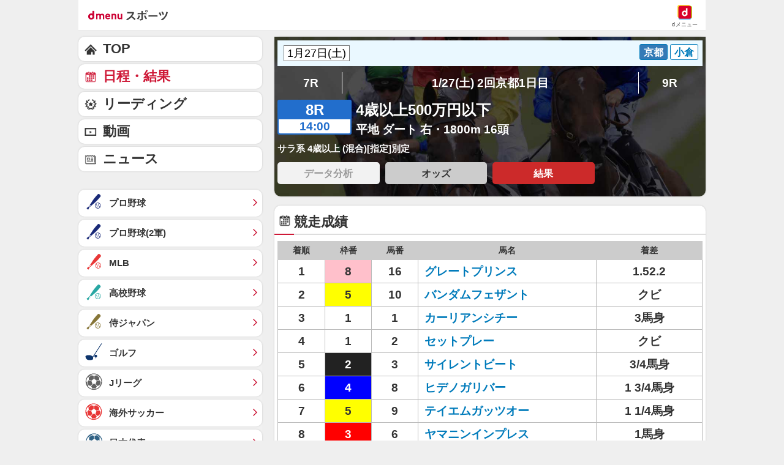

--- FILE ---
content_type: application/javascript; charset=UTF-8
request_url: https://alxd.addlv.smt.docomo.ne.jp/2.0/w/web.js?cb=d2c.allox.infrastructure.getad[%22MEZHKEyOsS%22]&nocache=1765158564058&p=8136f673r27q&t=web_9d501dba-1a64-4ea4-9d42-b2e938ea6f851765158564058&jv=25.3.0-876bcce&bw=1280
body_size: 0
content:
d2c.allox.infrastructure.getad["MEZHKEyOsS"]({"error":"Error : NoAd"}
);

--- FILE ---
content_type: application/javascript; charset=UTF-8
request_url: https://alxd.addlv.smt.docomo.ne.jp/2.0/w/web.js?cb=d2c.allox.infrastructure.getad[%22eJwxELGJFa%22]&nocache=1765158564058&p=1189ebe27pfw&t=web_71983389-d403-4f04-b725-a62adda8e7961765158564058&jv=25.3.0-876bcce&bw=1280
body_size: 1
content:
d2c.allox.infrastructure.getad["eJwxELGJFa"]({"error":"Error : NoAd"}
);

--- FILE ---
content_type: text/javascript
request_url: https://rumcdn.geoedge.be/d51e7e94-2494-4676-9d85-9dc40e298f77/grumi.js
body_size: 126895
content:
var grumiInstance = window.grumiInstance || { q: [] };
(function createInstance (window, document, options = { shouldPostponeSample: false }) {
	!function r(i,o,a){function s(n,e){if(!o[n]){if(!i[n]){var t="function"==typeof require&&require;if(!e&&t)return t(n,!0);if(c)return c(n,!0);throw new Error("Cannot find module '"+n+"'")}e=o[n]={exports:{}};i[n][0].call(e.exports,function(e){var t=i[n][1][e];return s(t||e)},e,e.exports,r,i,o,a)}return o[n].exports}for(var c="function"==typeof require&&require,e=0;e<a.length;e++)s(a[e]);return s}({1:[function(e,t,n){var r=e("./config.js"),i=e("./utils.js");t.exports={didAmazonWin:function(e){var t=e.meta&&e.meta.adv,n=e.preWinningAmazonBid;return n&&(t=t,!i.isEmptyObj(r.amazonAdvIds)&&r.amazonAdvIds[t]||(t=e.tag,e=n.amzniid,t.includes("apstag.renderImp(")&&t.includes(e)))},setAmazonParametersToSession:function(e){var t=e.preWinningAmazonBid;e.pbAdId=void 0,e.hbCid=t.crid||"N/A",e.pbBidder=t.amznp,e.hbCpm=t.amznbid,e.hbVendor="A9",e.hbTag=!0}}},{"./config.js":5,"./utils.js":24}],2:[function(e,t,n){var l=e("./session"),r=e("./urlParser.js"),f=e("./utils.js"),i=e("./domUtils.js").isIframe,m=e("./htmlParser.js"),g=e("./blackList").match,h=e("./ajax.js").sendEvent,o=".amazon-adsystem.com",a="/dtb/admi",s="googleads.g.doubleclick.net",e="/pagead/",c=["/pagead/adfetch",e+"ads"],d=/<iframe[^>]*src=['"]https*:\/\/ads.\w+.criteo.com\/delivery\/r\/.+<\/iframe>/g,u={};var p={adsense:{type:"jsonp",callbackName:"a"+ +new Date,getJsUrl:function(e,t){return e.replace("output=html","output=json_html")+"&callback="+t},getHtml:function(e){e=e[f.keys(e)[0]];return e&&e._html_},shouldRender:function(e){var e=e[f.keys(e)[0]],t=e&&e._html_,n=e&&e._snippet_,e=e&&e._empty_;return n&&t||e&&t}},amazon:{type:"jsonp",callbackName:"apstag.renderImp",getJsUrl:function(e){return e.replace("/admi?","/admj?").replace("&ep=%7B%22ce%22%3A%221%22%7D","")},getHtml:function(e){return e.html},shouldRender:function(e){return e.html}},criteo:{type:"js",getJsHtml:function(e){var t,n=e.match(d);return n&&(t=(t=n[0].replace(/iframe/g,"script")).replace(/afr.php|display.aspx/g,"ajs.php")),e.replace(d,t)},shouldRender:function(e){return"loading"===e.readyState}}};function y(e){var t,n=e.url,e=e.html;return n&&((n=r.parse(n)).hostname===s&&-1<c.indexOf(n.pathname)&&(t="adsense"),-1<n.hostname.indexOf(o))&&-1<n.pathname.indexOf(a)&&(t="amazon"),(t=e&&e.match(d)?"criteo":t)||!1}function v(r,i,o,a){e=i,t=o;var e,t,n,s=function(){e.src=t,h({type:"adfetch-error",meta:JSON.stringify(l.meta)})},c=window,d=r.callbackName,u=function(e){var t,n=r.getHtml(e),e=(l.bustedUrl=o,l.bustedTag=n,r.shouldRender(e));t=n,(t=m.parse(t))&&t.querySelectorAll&&(t=f.map(t.querySelectorAll("[src], [href]"),function(e){return e.src||e.href}),f.find(t,function(e){return g(e).match}))&&h({type:"adfetch",meta:JSON.stringify(l.meta)}),!a(n)&&e?(t=n,"srcdoc"in(e=i)?e.srcdoc=t:((e=e.contentWindow.document).open(),e.write(t),e.close())):s()};for(d=d.split("."),n=0;n<d.length-1;n++)c[d[n]]={},c=c[d[n]];c[d[n]]=u;var u=r.getJsUrl(o,r.callbackName),p=document.createElement("script");p.src=u,p.onerror=s,p.onload=function(){h({type:"adfetch-loaded",meta:JSON.stringify(l.meta)})},document.scripts[0].parentNode.insertBefore(p,null)}t.exports={shouldBust:function(e){var t,n=e.iframe,r=e.url,e=e.html,r=(r&&n&&(t=i(n)&&!u[n.id]&&y({url:r}),u[n.id]=!0),y({html:e}));return t||r},bust:function(e){var t=e.iframe,n=e.url,r=e.html,i=e.doc,o=e.inspectHtml;return"jsonp"===(e=p[y(e)]).type?v(e,t,n,o):"js"===e.type?(t=i,n=r,i=(o=e).getJsHtml(n),l.bustedTag=n,!!o.shouldRender(t)&&(t.write(i),!0)):void 0},checkAndBustFriendlyAmazonFrame:function(e,t){(e=e.defaultView&&e.defaultView.frameElement&&e.defaultView.frameElement.id)&&e.startsWith("apstag")&&(l.bustedTag=t)}}},{"./ajax.js":3,"./blackList":4,"./domUtils.js":8,"./htmlParser.js":13,"./session":21,"./urlParser.js":23,"./utils.js":24}],3:[function(e,t,n){var i=e("./utils.js"),r=e("./config.js"),o=e("./session.js"),a=e("./domUtils.js"),s=e("./jsUtils.js"),c=e("./methodCombinators.js").before,d=e("./tagSelector.js").getTag,u=e("./constants.js"),e=e("./natives.js"),p=e.fetch,l=e.XMLHttpRequest,f=e.Request,m=e.TextEncoder,g=e.postMessage,h=[];function y(e){e()}function v(e){return e.key=o.key,e.imp=e.imp||o.imp,e.c_ver=r.c_ver,e.w_ver=o.wver,e.w_type=o.wtype,e.b_ver=r.b_ver,e.ver=r.ver,e.loc=location.href,e.ref=document.referrer,e.sp=o.sp||"dfp",e.cust_imp=o.cust_imp,e.cust1=o.meta.cust1,e.cust2=o.meta.cust2,e.cust3=o.meta.cust3,e.caid=o.meta.caid,e.scriptId=o.scriptId,e.crossOrigin=!a.isSameOriginWin(top),e.debug=o.debug,"dfp"===o.sp&&(e.qid=o.meta.qid),e.cdn=r.cdn||void 0,r.accountType!==u.NET&&(e.cid=o.meta&&o.meta.cr||123456,e.li=o.meta.li,e.ord=o.meta.ord,e.ygIds=o.meta.ygIds),e.at=r.accountType.charAt(0),o.hbTag&&(e.hbTag=!0,e.hbVendor=o.hbVendor,e.hbCid=o.hbCid,e.hbAdId=o.pbAdId,e.hbBidder=o.pbBidder,e.hbCpm=o.hbCpm,e.hbCurrency=o.hbCurrency),"boolean"==typeof o.meta.isAfc&&(e.isAfc=o.meta.isAfc,e.isAmp=o.meta.isAmp),o.meta.hasOwnProperty("isEBDA")&&"%"!==o.meta.isEBDA.charAt(0)&&(e.isEBDA=o.meta.isEBDA),o.pimp&&"%_pimp%"!==o.pimp&&(e.pimp=o.pimp),void 0!==o.pl&&(e.preloaded=o.pl),e.site=o.site||a.getTopHostname(),e.site&&-1<e.site.indexOf("safeframe.googlesyndication.com")&&(e.site="safeframe.googlesyndication.com"),e.isc=o.isc,o.adt&&(e.adt=o.adt),o.isCXM&&(e.isCXM=!0),e.ts=+new Date,e.bdTs=r.bdTs,e}function b(t,n){var r=[],e=i.keys(t);return void 0===n&&(n={},i.forEach(e,function(e){void 0!==t[e]&&void 0===n[e]&&r.push(e+"="+encodeURIComponent(t[e]))})),r.join("&")}function w(e){e=i.removeCaspr(e),e=o.doubleWrapperInfo.isDoubleWrapper?i.removeWrapperXMP(e):e;return e=4e5<e.length?e.slice(0,4e5):e}function j(t){return function(){var e=arguments[0];return e.html&&(e.html=w(e.html)),e.tag&&(e.tag=w(e.tag)),t.apply(this,arguments)}}e=c(function(e){var t;e.hasOwnProperty("byRate")&&!e.byRate||(t=a.getAllUrlsFromAllWindows(),"sample"!==e.r&&"sample"!==e.bdmn&&t.push(e.r),e[o.isPAPI&&"imaj"!==o.sp?"vast_content":"tag"]=d(),e.urls=JSON.stringify(t),e.hc=o.hc,e.vastUrls=JSON.stringify(o.vastUrls),delete e.byRate)}),c=c(function(e){e.meta=JSON.stringify(o.meta),e.client_size=o.client_size});function E(e,t){var n=new l;n.open("POST",e),n.setRequestHeader("Content-type","application/x-www-form-urlencoded"),n.send(b(t))}function O(t,e){return o=e,new Promise(function(t,e){var n=(new m).encode(b(o)),r=new CompressionStream("gzip"),i=r.writable.getWriter();i.write(n),i.close(),new Response(r.readable).arrayBuffer().then(function(e){t(e)}).catch(e)}).then(function(e){e=new f(t,{method:"POST",body:e,mode:"no-cors",headers:{"Content-type":"application/x-www-form-urlencoded","Accept-Language":"gzip"}});p(e)});var o}function k(e,t){p&&window.CompressionStream?O(e,t).catch(function(){E(e,t)}):E(e,t)}function x(e,t){o.hasFrameApi&&!o.frameApi?g.call(o.targetWindow,{key:o.key,request:{url:e,data:t}},"*"):k(e,t)}o.frameApi&&o.targetWindow.addEventListener("message",function(e){var t=e.data;t.key===o.key&&t.request&&(k((t=t.request).url,t.data),e.stopImmediatePropagation())});var T={};function A(n){return function(t){h.push(function(){if(t=v(t),-1!==n.indexOf(r.reportEndpoint,n.length-r.reportEndpoint.length)){var e=n+b(t,{r:!0,html:!0,ts:!0});if(!0===T[e]&&!(t.rbu||t.is||3===t.rdType||t.et))return}T[e]=!0,x(n,t)})}}var S,W="http"===window.location.protocol.substr(0,4)?window.location.protocol:"https:";t.exports={sendInit:s.once(c(A(W+r.apiUrl+r.initEndpoint))),sendReport:e(j(A(W+r.apiUrl+r.reportEndpoint))),sendError:A(W+r.apiUrl+r.errEndpoint),sendDebug:A(W+r.apiUrl+r.dbgEndpoint),sendStats:A(W+r.apiUrl+(r.statsEndpoint||"stats")),sendEvent:(S=A(W+r.apiUrl+r.evEndpoint),function(e,t){var n=r.rates||{default:.004},t=t||n[e.type]||n.default;Math.random()<=t&&S(e)}),buildRbuReport:e(j(v)),sendRbuReport:x,processQueue:function(){i.forEach(h,y),h.push=y}}},{"./config.js":5,"./constants.js":6,"./domUtils.js":8,"./jsUtils.js":14,"./methodCombinators.js":16,"./natives.js":17,"./session.js":21,"./tagSelector.js":22,"./utils.js":24}],4:[function(e,t,n){var d=e("./utils.js"),r=e("./config.js"),u=e("./urlParser.js"),i=r.domains,o=r.clkDomains,e=r.bidders,a=r.patterns.wildcards;var s,p={match:!1};function l(e,t,n){return{match:!0,bdmn:e,ver:t,bcid:n}}function f(e){return e.split("").reverse().join("")}function m(n,e){var t,r;return-1<e.indexOf("*")?(t=e.split("*"),r=-1,d.every(t,function(e){var e=n.indexOf(e,r+1),t=r<e;return r=e,t})):-1<n.indexOf(e)}function g(e,t,n){return d.find(e,t)||d.find(e,n)}function h(e){return e&&"1"===e.charAt(0)}function c(c){return function(e){var n,r,i,e=u.parse(e),t=e&&e.hostname,o=e&&[e.pathname,e.search,e.hash].join("");if(t){t=[t].concat((e=(e=t).split("."),d.fluent(e).map(function(e,t,n){return n.shift(),n.join(".")}).val())),e=d.map(t,f),t=d.filter(e,function(e){return void 0!==c[e]});if(t&&t.length){if(e=d.find(t,function(e){return"string"==typeof c[e]}))return l(f(e),c[e]);var a=d.filter(t,function(e){return"object"==typeof c[e]}),s=d.map(a,function(e){return c[e]}),e=d.find(s,function(t,e){return r=g(d.keys(t),function(e){return m(o,e)&&h(t[e])},function(e){return m(o,e)}),n=f(a[e]),""===r&&(e=s[e],i=l(n,e[r])),r});if(e)return l(n,e[r],r);if(i)return i}}return p}}function y(e){e=e.substring(2).split("$");return d.map(e,function(e){return e.split(":")[0]})}t.exports={match:function(e,t){var n=c(i);return t&&"IFRAME"===t.toUpperCase()&&(t=c(o)(e)).match?(t.rdType=2,t):n(e)},matchHB:(s=c(e),function(e){var e=e.split(":"),t=e[0],e=e[1],e="https://"+f(t+".com")+"/"+e,e=s(e);return e.match&&(e.bdmn=t),e}),matchAgainst:c,matchPattern:function(t){var e=g(d.keys(a),function(e){return m(t,e)&&h(a[e])},function(e){return m(t,e)});return e?l("pattern",a[e],e):p},isBlocking:h,getTriggerTypes:y,removeTriggerType:function(e,t){var n,r=(i=y(e.ver)).includes(t),i=1<i.length;return r?i?(e.ver=(n=t,(r=e.ver).length<2||"0"!==r[0]&&"1"!==r[0]||"#"!==r[1]||(i=r.substring(0,2),1===(t=r.substring(2).split("$")).length)?r:0===(r=t.filter(function(e){var t=e.indexOf(":");return-1===t||e.substring(0,t)!==n})).length?i.slice(0,-1):i+r.join("$")),e):p:e}}},{"./config.js":5,"./urlParser.js":23,"./utils.js":24}],5:[function(e,t,n){t.exports={"ver":"0.1","b_ver":"v0.5.466","blocking":true,"rbu":0,"silentRbu":0,"signableHosts":[],"onRbu":0,"samplePercent":0,"debug":true,"accountType":"publisher","impSampleRate":0.002,"statRate":0.05,"apiUrl":"//gw.geoedge.be/api/","initEndpoint":"init","reportEndpoint":"report","statsEndpoint":"stats","errEndpoint":"error","dbgEndpoint":"debug","evEndpoint":"event","rdrBlock":true,"ipUrl":"//rumcdn.geoedge.be/grumi-ip.js","altTags":[],"hostFilter":[],"maxHtmlSize":0.4,"reporting":true,"advs":{},"creativeWhitelist":{},"heavyAd":false,"cdn":"cloudfront","domains":{"moc.sys-cb.2-sdaelkniw":"1#1:62422","moc.pss-ccb.601s":"1#1:62422","moc.sys-cb.2-sralohcsda":"1#1:62422","moc.321eunevahcnif":"1#1:62422","ofni.htaprider.ue-og":"1#1:62422","moc.sys-cb.1-sdamutpo":"1#1:62422","moc.sys-cb.1s-esahcod":"1#1:62422","moc.a1sm.ndc":"1#1:62422","moc.tervo":"1#1:62422","moc.sys-cb.5-ecapada":"1#1:62422","moc.pss-ccb.59s":"1#1:62422","kcilc.sunobgib":"1#1:62422","ten.tnorfduolc.a7ftfuq9zux42d":"1#1:62422","ofni.htaprider.3su-og":"1#1:62422","moc.ridergnorts":"1#1:62422","enilno.kcartgma.kcart":"1#1:62422","ecaps.hitraeh":"1#1:62422","nuf.enori-tengis-anvid":"1#1:62422","pot.edondib.buekrt":"1#1:62422","moc.selasercesairotciv.www":"1#1:62422","ten.etis-taerg.oirelef":"1#1:62422","moc.renyseb.og":"1#1:62422","etis.rekop-solcyc-llon":"1#1:62422","moc.99airozniw73":"1#1:62422","nuf.msmarogaeilava":"1#1:62422","moc.enozxrowtengolb":"1#1:62422","moc.ilibir.reffo":"1#1:62422","moc.dneirfxesetaerc.www":"1#1:62422","ofni.enozniojbus":"1#1:62422","moc.namdrawrofnib":"1#1:62422","pohs.5202srok-leahcim":"1#1:62422","ni.oc.gnikthgin":"1#1:62422","pohs.otneve-eleuqa":"1#1:62422","moc.ethcif.www":"1#1:62422","moc.namrabza":"1#1:62422","moc.enoz-cnysaidem.apl":"1#1:62422","moc.pleyo.www":"1#1:62422","pohs.ogapmalerotneve":"1#1:62422","ur.ebutefiwlana":"1#1:62422","moc.teltuosyothsulp":"1#1:62422","ur.lixerd":"1#1:62422","moc.htapvak":"1#1:62422","enilno.wonefildoog":"1#1:62422","moc.eracssenllewue":"1#1:62422","oi.bew24.lexuej":"1#1:62422","etis.elavtimmus":"1#1:62422","moc.enoz-tcapmigolb.apl":"1#1:62422","enilno.worgnitekram":"1#1:62422","moc.60vjj7":"1#1:62422","moc.krutiramec":"1#1:62422","moc.2orivaj":"1#1:62422","moc.sekihnacnud":"1#1:62422","etis.enoz-tfarcrovalf":"1#1:62422","latigid.sulatipac":"1#1:62422","ten.swodniw.eroc.bew.31z.yradnoces-7121503033e3033e3033e":"1#1:62422","sbs.sasnepmocer":"1#1:62422","ten.swodniw.eroc.bew.31z.ahvbjrxykpqoabbxbagt7906":"1#1:62422","moc.555ppaoou":"1#1:62422","ecaps.as-elpoep":"1#1:62422","moc.ooom.nslgdmdnszmltpdunb":"1#1:62422","moc.dekcartued":"1#1:62422","em.piymwohs.www":"1#1:62422","gro.domhcet":"1#1:62422","moc.setouqracpoteht":"1#1:62422","moc.dlrowremusnocyot":"1#1:62422","moc.ngiscihpargtibihxe":"1#1:62422","etis.yadirfkcalbanodacrem":"1#1:62422","dlrow.ajamen":"1#1:62422","pohs.skcehcgnitad.www":"1#1:62422","moc.sehctamerutam.l":"1#1:62422","moc.egrupgnur":"1#1:62422","etis.eucserliatevol":"1#1:62422","moc.citsimissepemutsocenilcer":"1#1:62422","pohs.otnavriz":"1#1:62422","moc.lanruojssenlleweroc.troper":"1#1:62422","ten.alauw":"1#1:62422","moc.yfipohsym.i0-gb7u8x":"1#1:62422","moc.tnegaswenpot":"1#1:62422","zyx.regdel-ppa":"1#1:62422","enilno.rehctawhtlaeh":"1#1:62422","moc.sys-cb.2-hsemsda":"1#1:62422","moc.sys-cb.2-daelspat":"1#1:62422","moc.sesulplexip.tsaesu-btr":"1#1:62422","moc.pohscitatseht.t":"1#1:62422","moc.noomtcelloc":"1#1:62422","moc.btrtukoda.capa-btr":"1#1:62422","moc.sys-cb.2-ecapada":"1#1:62422","moc.xdanoev.20-xda":"1#1:62422","moc.hsaceerf":"1#1:62422","ur.ffoknit":"1#1:62422","ecaps.itegdag":"1#1:62422","ten.tnorfduolc.rxqlm548j1bdd":"1#1:62422","ecaps.uluftsez":"1#1:62422","ten.tnorfduolc.g4pvzepdaeq1d":"1#1:62422","moc.tnetnoc-xepa":"1#1:62422","moc.sys-cb.1-revawelddap":"1#1:62422","moc.pss-ccb.101s":"1#1:62422","moc.pss-ccb.311s":"1#1:62422","zyx.daibompxe":"1#1:62422","pohs.bewtramsyliad":"1#1:62422","zib.caluddnofnoisivne.pc":"1#1:62422","moc.dlrowdnomaidhguor.www":"1#1:62422","moc.699chl.11":"1#1:62422","ten.swodniw.eroc.bew.31z.yradnoces-0221503033e3033e3033e":"1#1:62422","moc.secnanif-ratssnworc":"1#1:62422","moc.oisuffidemoh":"1#1:62422","pohs.az-evolyobxlag.www":"1#1:62422","moc.b6ww9q.www":"1#1:62422","ten.8741ia":"1#1:62422","latigid.rednudaerb":"1#1:62422","ur.vobairryw":"1#1:62422","ten.swodniw.eroc.bew.12z.udaaegra":"1#1:62422","enilno.edadivonassearifnoc.osseca":"1#1:62422","ten.swodniw.eroc.bew.31z.0epavwsu5021gninrawsuriv":"1#1:62422","pot.oacnufotneve":"1#1:62422","moc.999ppaoou":"1#1:62422","moc.namdrawrofylno":"1#1:62422","duolc.oevasepeeltaebatsni":"1#1:62422","ten.lfcaa":"1#1:62422","moc.a77ihp":"1#1:62422","moc.secapsnaecolatigid.1lta.2-ozhxn":"1#1:62422","moc.enoz-egrevhcet.apl":"1#1:62422","moc.suhceteci.vsa":"1#1:62422","moc.czj8jn":"1#1:62422","pohs.locotorpecneics":"1#1:62422","hc.1irottipnifroc.www":"1#1:62422","moc.uosssak-suoilib":"1#1:62422","moc.3hcuot-yreve":"1#1:62422","moc.6os19":"1#1:62422","moc.tsevniakot":"1#1:62422","moc.rebbbu":"1#1:62422","pohs.sdnertbewdeman":"1#1:62422","moc.balegdirbtcennoc.0ff25937ccbuh0vekp4d":"1#1:62422","pohs.tapatipsixanys.vf":"1#1:62422","pohs.sohnagotneve":"1#1:62422","oi.krtt.raegdib":"1#1:62422","ur.tnmdlv":"1#1:62422","moc.eauenilsserpxe.22":"1#1:62422","moc.eauenilsserpxe.5":"1#1:62422","moc.suraehelcarim":"1#1:62422","latigid.esirtessa":"1#1:62422","moc.eporadnuf":"1#1:62422","dnob.pparepus":"1#1:62422","ten.swodniw.eroc.bew.31z.g4i4gbsu5021gninrawsuriv":"1#1:62422","moc.e387fufh":"1#1:62422","orp.draugda-tzji.gj2tg937cffanqe1op4d":"1#1:62422","ten.swodniw.eroc.bolb.iqjeinjfieflk":"1#1:62422","moc.dzyxhsup":"1#1:62422","etis.tnioperuc":"1#1:62422","moc.dtlriafyaw.www":"1#1:62422","enilno.iromagoy":"1#1:62422","ecaps.aicitonlisarb":"1#1:62422","moc.rennamrufgolb":"1#1:62422","moc.ysimes":"1#1:62422","ten.swodniw.eroc.bew.31z.zzskdmwuwmrpzcqcrdkm8016":"1#1:62422","moc.evitercessuoivbo":"1#1:62422","moc.orugesossecawen":"1#1:62422","ten.swodniw.eroc.bew.1z.erirusoz":"1#1:62422","moc.87agv.yalpelgoog":"1#1:62422","pot.erocnalab":"1#1:62422","moc.iasthgksnitekram.2rt":"1#1:62422","ecaps.wolzreh":"1#1:62422","moc.sucofayerf":"1#1:62422","ppa.yfilten.ea6feb0b-01918050215202-taigalp-eralfduolc":"1#1:62422","ppa.yfilten.5b13d0f6-61355150215202-taigalp-eralfduolc":"1#1:62422","ia.yepiws":"1#1:62422","enilno.swentpyrcgolb":"1#1:62422","moc.6d7nz0":"1#1:62422","moc.sys-cb.1-ecapadareddib":"1#1:62422","moc.sdatlaboc.sda":"1#1:62422","sotua.dopedisekarbrepmadelttorht":"1#1:62422","ofni.htaprider.rtluv-og":"1#1:62422","pot.buhrider":"1#1:62422","moc.sys-cb.1-ecapada":"1#1:62422","ofni.htaprider.1su-og":"1#1:62422","moc.sys-cb.1-cigamsda":"1#1:62422","zyx.5xi":"1#1:62422","kcilc.kcabtsoptc":"1#1:62422","moc.x-wolfngised.apl":"1#1:62422","enilno.kttsunobodotemovon":"1#1:62422","moc.699chl.33":"1#1:62422","ecaps.2138gf":"1#1:62422","ecaps.efilgnitsulreveyalp":"1#1:62422","dlrow.ixayetapiv":"1#1:62422","erots.oranasa":"1#1:62422","moc.ezauw.orenrot":"1#1:62422","moc.norpatsurht":"1#1:62422","moc.kriuqpilc":"1#1:62422","latigid.dualcepsnu":"1#1:62422","latigid.hgnirifled":"1#1:62422","ppa.yfilten.eabc678c-42749050215202-taigalp-eralfduolc":"1#1:62422","ppa.yfilten.8fe8a3c7-04749050215202-taigalp-eralfduolc":"1#1:62422","moc.sbalartunarehtla":"1#1:62422","etis.kotllitsunob":"1#1:62422","ten.swodniw.eroc.bew.1z.uvowiaer":"1#1:62422","pohs.petsgab.www":"1#1:62422","pohs.yliadbewtsaf":"1#1:62422","pohs.snimativnitaleg":"1#1:62422","etis.ejohcsedagem":"1#1:62422","ur.arvulb":"1#1:62422","ten.swodniw.eroc.bew.31z.btegjacljtqvqrblfgts0706":"1#1:62422","moc.topsgolb.43xolbor-eerf":"1#1:62422","ppa.naecolatigidno.vmbqj-ppa-laes":"1#1:62422","orp.86985-etilx1":"1#1:62422","dnob.repusnepo":"1#1:62422","moc.yawroodtiurceriks":"1#1:62422","moc.razalassined.spv":"1#1:62422","ur.ninilakkin":"1#1:62422","moc.elpruplaisrevortnochtlaeh":"1#1:62422","ten.swodniw.eroc.bew.13z.alaaorol":"1#1:62422","ur.acinartsomorp":"1#1:62422","dlrow.olrepop":"1#1:62422","gro.zlenap.zppatiyals":"1#1:62422","moc.ppatcennocew":"1#1:62422","moc.balegdirbtcennoc.0c66h937ccbuhoa71q4d":"1#1:62422","moc.kraorphtlaeh":"1#1:62422","kcilc.avonteem":"1#1:62422","latigid.mmorgrutam":"1#1:62422","moc.swenyadot-htlaeh":"1#1:62422","moc.omenecnanif.www":"1#1:62422","latigid.rtnocltsur":"1#1:62422","moc.rewopbewder.apl":"1#1:62422","moc.699chl":"1#1:62422","moc.buhzzubsdaer.apl":"1#1:62422","etis.kcabriah":"1#1:62422","enilno.gnitekramodneviv.ppa":"1#1:62422","moc.8e562z":"1#1:62422","pot.9tiemnaus.ogog":"1#1:62422","ue.anitsurp":"1#1:62422","moc.snalpegarevocruoy":"1#1:62422","pohs.egapbewciremun":"1#1:62422","moc.latipac-etavirp-edisyab":"1#1:62422","moc.bmiiz4kw":"1#1:62422","etis.awgo":"1#1:62422","pot.laog-enielo-niet":"1#1:62422","moc.ycnegabuhtisgolb":"1#1:62422","ten.swodniw.eroc.bew.31z.aslh7osu5021gninrawsuriv":"1#1:62422","moc.sessensseltnuad":"1#1:62422","moc.sniapdaeha":"1#1:62422","moc.rtemadnuf":"1#1:62422","enilno.efilxepa.www":"1#1:62422","rf.noitavoner-sigol-oce-eniarrol":"1#1:62422","enilno.slrigiarevocsid":"1#1:62422","moc.tunjq8":"1#1:62422","etis.euqotseorez":"1#1:62422","ur.golatakakdiks":"1#1:62422","moc.aivullewtif":"1#1:62422","moc.scsug.gmippa":"1#1:62422","etis.39496etag":"1#1:62422","pohs.hsacylno-ppa":"1#1:62422","moc.3disj8kb.www":"1#1:62422","ppa.naecolatigidno.h9k3w-ppa-yargnits":"1#1:62422","moc.sklatgniw":"1#1:62422","moc.brqmo":"1#1:62422","gro.acidresaiplu":"1#1:62422","moc.pss-ccb.79s":"1#1:62422","ofni.htaprider.capa-og":"1#1:62422","kcilc.paztaerht":"1#1:62422","moc.sys-cb.1ue-rolocibom":"1#1:62422","moc.sys-cb.1-btrxen":"1#1:62422","moc.emmpc.4v-tsaesu-btr":"1#1:62422","moc.sys-cb.2-weivsda":"1#1:62422","pohs.drawerxdoof":"1#1:62422","moc.pss-ccb.511s":"1#1:62422","moc.rajobmaj.mpc":"1#1:62422","moc.kitamsdib":"1#1:62422","moc.egarotsaidemroodni":"1#1:62422","ofni.htaprider.2su-og":"1#1:62422","ofni.htaprider.6su-og":"1#1:62422","moc.naidraugyliadeht":"1#1:62422","moc.sys-cb.2-aidemlatigidytiliga":"1#1:62422","nur.dnuora-ylenol-krow-noinu.krt":"1#1:62422","ofni.niahcruoy.70624-deef":"1#1:62422","latigid.kpiantsarf":"1#1:62422","ppa.yfilten.6ee0ce55-34213150215202-taigalp-eralfduolc":"1#1:62422","ten.tceridsngistsaf":"1#1:62422","moc.ssolpchc":"1#1:62422","oi.krtt.qdtne":"1#1:62422","orp.balyhtlaeh":"1#1:62422","moc.buhebivartun":"1#1:62422","gro.reggolbi.aveam":"1#1:62422","nuf.edadivonyalp":"1#1:62422","moc.27onizorter08":"1#1:62422","moc.tenbewaroxel":"1#1:62422","moc.nevah-yduolc":"1#1:62422","moc.gniraehelciro.raeh":"1#1:62422","ten.swodniw.eroc.bew.31z.njvqpnhbriqfcvhpxkns7606":"1#1:62422","dnob.ycnafteem":"1#1:62422","moc.ynithctaw":"1#1:62422","enilno.erfgiu":"1#1:62422","su.kcarnfoor.gnillib":"1#1:62422","moc.balegdirbtcennoc.gle3ba37ccbuh04onq4d":"1#1:62422","moc.golbotsevol.oirenev":"1#1:62422","etis.htlaehriah":"1#1:62422","moc.sweneenicidem.swen":"1#1:62422","moc.reitnorfssenllewlamirp":"1#1:62422","latigid.elerplafsa":"1#1:62422","moc.retsorulav":"1#1:62422","moc.golbrawrofbew.apl":"1#1:62422","evil.kuytirucestcefrepcp":"1#1:62422","em.renimgna":"1#1:62422","pohs.arivloz":"1#1:62422","moc.balegdirbtcennoc.g03ej937ccbuhosv3q4d":"1#1:62422","enilno.vealocinrqu":"1#1:62422","gro.uoysekil.aveam":"1#1:62422","ten.retnecwardezirp":"1#1:62422","ppa.yfilten.fe07948f-22749050215202-taigalp-eralfduolc":"1#1:62422","sbs.noitcellocreniw":"1#1:62422","ten.swodniw.eroc.bew.31z.weqthmscxfisfcptnzrc8106":"1#1:62422","moc.egirbdaereno.apl":"1#1:62422","moc.ksatbew-daer":"1#1:62422","uoyc.6swenrebmeced":"1#1:62422","ten.swodniw.eroc.bew.83z.zozevisid":"1#1:62422","enilno.yapktkit-sotnemassecorp":"1#1:62422","moc.eauenilsserpxe.23":"1#1:62422","moc.ti.shcet-avon":"1#1:62422","xm.lrb.www":"1#1:62422","moc.s77ihp":"1#1:62422","dlrow.niqukijev":"1#1:62422","moc.mpcetagevitceffe.93525872lp":"1#1:62422","moc.etadpuemohyppah":"1#1:62422","dlrow.swenitsev":"1#1:62422","moc.tfarcayima":"1#1:62422","gro.sndkcud.tasrifubtasrif":"1#1:62422","retnec.sabirevirc":"1#1:62422","evil.edderucesdetroppuscp":"1#1:62422","enilno.denilarg":"1#1:62422","kcilc.952oacamhp.www":"1#1:62422","gro.reggolbi.oirenev":"1#1:62422","moc.emalbdungi":"1#1:62422","moc.iaredart-yratenom":"1#1:62422","ten.swodniw.eroc.bew.31z.73xbv5su5021gninrawsuriv":"1#1:62422","pohs.sdnertlaicosrebyc":"1#1:62422","ppa.naecolatigidno.2svc3-ppa-notknalp":"1#1:62422","moc.yawhtapartunytineres":"1#1:62422","etis.94948htinez":"1#1:62422","moc.ylimaertsx.qi":"1#1:62422","orp.draugda-tzji.0haoaa37cffaniqoeq4d":"1#1:62422","moc.bmehbs0l":"1#1:62422","moc.secivressmetsysi.mroftalp":"1#1:62422","pohs.avonadador":"1#1:62422","ppa.yfilten.5a2cd9cf-44949050215202-taigalp-eralfduolc":"1#1:62422","moc.scitylana-tiforp-etavele":"1#1:62422","ten.swodniw.eroc.bew.31z.rqkiikixverefgvowctx7306":"1#1:62422","moc.elaseydobhtab.www":"1#1:62422","enilno.arvlys":"1#1:62422","piv.dexetr":"1#1:62422","uci.aopokaso":"1#1:62422","moc.wdolerk":"1#1:62422","moc.tnegaswenpot.apl":"1#1:62422","pohs.potwow.au-eerf-ximedahpla-1l":"1#1:62422","moc.sys-cb.1-sdaelkniw":"1#1:62422","moc.gntfn.stessa":"1#1:62422","moc.pss-ccb.39s":"1#1:62422","moc.tsbehto.jn":"1#1:62422","ofni.htaprider.7su-og":"1#1:62422","ecaps.tylmaor":"1#1:62422","moc.syddo-rdnal":"1#1:62422","zyx.dahsifanut":"1#1:62422","moc.ndcsca":"1#1:62422","moc.latigidmixe.4v-tsaesu-btr":"1#1:62422","kcilc.kculerup":"1#1:62422","moc.pss-ccb.011s":"1#1:62422","moc.pss-ccb.201s":"1#1:62422","ecaps.ieemul":"1#1:62422","ofni.htaprider.5su-og":"1#1:62422","moc.sys-cb.2-ezitenomdiv":"1#1:62422","moc.reverofyllatigidlla":"1#1:62422","moc.pss-ccb.001s":"1#1:62422","moc.tfigtegdagpot.suyalpgorf":"1#1:62422","moc.ik4l49":"1#1:62422","moc.efiltnioptsew.www":"1#1:62422","moc.ylatipactsevni":"1#1:62422","golb.htronetihwtaerg":"1#1:62422","moc.xerochcir":"1#1:62422","pot.xoblevart":"1#1:62422","ur.ur-ailazor-cilrebaf":"1#1:62422","moc.ogziuqeht.85c23396":"1#1:62422","moc.gitimtnocs":"1#1:62422","moc.tnemrottnepereonac":"1#1:62422","etis.eivardzejom":"1#1:62422","moc.8831agem":"1#1:62422","dlrow.udomeric":"1#1:62422","moc.wesnoitacsipxe":"1#1:62422","sbs.ykculnepo":"1#1:62422","latigid.snartrucer":"1#1:62422","ten.swodniw.eroc.bew.31z.ozdgxxjpfivfbgvoctal4306":"1#1:62422","ten.swodniw.eroc.bew.31z.yradnoces-5121503033e3033e3033e":"1#1:62422","moc.senoztcelletniaidem.apl":"1#1:62422","nuf.laicepseotneve":"1#1:62422","ofni.plehtsorp":"1#1:62422","cc.oticrabmuhc":"1#1:62422","moc.ppaeerfytinifni.oigatniv":"1#1:62422","moc.gusek.muilysa":"1#1:62422","ac.kroyhtronlatnedeno":"1#1:62422","moc.ofni-563kcehc":"1#1:62422","enilno.vohsrerty":"1#1:62422","moc.selzzupesacyliad.drowpordsnoitacifiton":"1#1:62422","kcilc.cigolniag":"1#1:62422","cc.30tilbblartoles16.www":"1#1:62422","moc.rotsevnidv":"1#1:62422","moc.enoz-cnysaidem":"1#1:62422","ofni.seirotsyojelpmis.sool":"1#1:62422","moc.33ppaoou":"1#1:62422","moc.55ppaoou":"1#1:62422","moc.8roxiva":"1#1:62422","oi.bew24.baltaem":"1#1:62422","ofni.sllefnewor":"1#1:62422","ppa.yfilten.092edb93-72549050215202-taigalp-eralfduolc":"1#1:62422","orp.3kigolralk":"1#1:62422","moc.edirtsadlez":"1#1:62422","moc.eauenilsserpxe.52":"1#1:62422","moc.eauenilsserpxe.4":"1#1:62422","moc.gvq9w":"1#1:62422","moc.elzuptnalp":"1#1:62422","moc.nevileht.ziuq":"1#1:62422","ni.oc.setagtcennoc.0ltaf837ccbuhom14p4d":"1#1:62422","latigid.amtirlitit":"1#1:62422","moc.aga-mota":"1#1:62422","moc.uopuut.www":"1#1:62422","moc.golbrawrofbew":"1#1:62422","moc.1s6w8n":"1#1:62422","pot.cuotneve":"1#1:62422","moc.666ppaoou":"1#1:62422","moc.888ppaoou":"1#1:62422","moc.vuxax5":"1#1:62422","ofni.dimatsorp.3ab":"1#1:62422","cc.80eltsatac78.www":"1#1:62422","erots.noihsaf-arua":"1#1:62422","moc.iartteb":"1#1:62422","moc.xjtcapmiaidem":"1#1:62422","moc.edianoen":"1#1:62422","orp.18527-etilx1":"1#1:62422","gro.mumyhtlaeh":"1#1:62422","moc.airoxulfamitpo":"1#1:62422","moc.11ppaoou":"1#1:62422","moc.stfigsyotcj":"1#1:62422","moc.daphcnualnoitagivan":"1#1:62422","moc.thginotnoitcudes.www":"1#1:62422","latigid.robratevid":"1#1:62422","ppa.yfilten.6e0c0bda-90949050215202-taigalp-eralfduolc":"1#1:62422","moc.sepocsbewdaer.apl":"1#1:62422","moc.mararih":"1#1:62422","ym.7tsohelifagem.aidem":"1#1:62422","moc.9v7se7":"1#1:62422","dlrow.begowojoj":"1#1:62422","moc.elaspotsrokleahcim":"1#1:62422","moc.secivressmetsysi":"1#1:62422","moc.sys-cb.1-ezitenomdiv":"1#1:62422","sotua.rotaidartcuddopedistelgniw":"1#1:62422","moc.gntkmkrahs.citats":"1#1:62422","ecaps.zkzr24vbli":"1#1:62422","ten.tnorfduolc.64pgc8xmtcuu1d":"1#1:62422","moc.xmznel.2s":"1#1:62422","ten.etaberteg.c8ix4":"1#1:62422","moc.pss-ccb.711s":"1#1:62422","moc.tropsaidempot":"1#1:62422","moc.sys-cb.5-rolocibom":"1#1:62422","moc.sda-ccb-pss.cnys":"1#1:62422","moc.snoitairavkcrt":"1#1:62422","ten.hcetiaor.gnikcart":"1#1:62422","ppa.yfilten.daadeca7-03013150215202-taigalp-eralfduolc":"1#1:62422","moc.elaspotregiflihymmot.www":"1#1:62422","moc.noinapmocegab":"1#1:62422","ppa.yfilten.9bde1a-tnassiorc-gnitanicsaf":"1#1:62422","ten.swodniw.eroc.bew.31z.ydmuvfhaesyxldqmngtb0016":"1#1:62422","moc.ailartnectniophgih":"1#1:62422","moc.tellapserusaertama.www":"1#1:62422","zyx.yxiremla":"1#1:62422","moc.elaspotsrokleahcim.www":"1#1:62422","ur.tpo-iklotop-tan":"1#1:62422","moc.robrahtenhcet.g8q4e837ccbuh0ab3p4d":"1#1:62422","moc.yadotecivdahtlaeh.www":"1#1:62422","moc.mrifohsac":"1#1:62422","moc.31emag-elgogsyalp":"1#1:62422","moc.sdemtcerid":"1#1:62422","ppa.yfilten.b7de2e7e-33849050215202-taigalp-eralfduolc":"1#1:62422","moc.ilbupocnir":"1#1:62422","oi.bew24.tejylno":"1#1:62422","ten.swodniw.eroc.bew.31z.plihgssnojktzmitkjoq6506":"1#1:62422","moc.jrhl5mvf67g2728cewbujsgskve7aza2j87--nx":"1#1:62422","niw.ogtebeno":"1#1:62422","em.renimgna.ipa":"1#1:62422","moc.aidemregdelemaf":"1#1:62422","moc.balegdirbtcennoc.0fmee937ccbuh8ogsp4d":"1#1:62422","moc.15emagcb":"1#1:62422","enilno.kcilcdib":"1#1:62422","etis.otnagoy":"1#1:62422","moc.yadotgnortsoruen":"1#1:62422","oi.bew24.ruotalay":"1#1:62422","piv.uerkc.www":"1#1:62422","enilno.xiverk":"1#1:62422","enilno.nozosartam":"1#1:62422","enilno.sohtny":"1#1:62422","pohs.oiravy":"1#1:62422","moc.caliralrem":"1#1:62422","moc.wonnikssselwalf":"1#1:62422","moc.sepocsbewdaer":"1#1:62422","moc.c077eq":"1#1:62422","ten.swodniw.eroc.bew.31z.3q7a6esu5021gninrawsuriv":"1#1:62422","ten.swodniw.eroc.bew.31z.3o8viqsu5021gninrawsuriv":"1#1:62422","moc.enoz-egrevhcet":"1#1:62422","ten.airellagpparuoy":"1#1:62422","moc.kcilcibark":"1#1:62422","pohs.cslgqjvp":"1#1:62422","moc.777ppaoou":"1#1:62422","ppa.naecolatigidno.u99yw-ppa-nwarp-gnik":"1#1:62422","moc.siatnandrolyag":"1#1:62422","dlrow.inaxumak":"1#1:62422","moc.64niwt":"1#1:62422","retnec.brutsacova":"1#1:62422","erots.kotyapkit":"1#1:62422","moc.hqsbtl":"1#1:62422","ppa.yfilten.0dde2ed3-00749050215202-taigalp-eralfduolc":"1#1:62422","moc.gusek.tejylno":"1#1:62422","erots.pohs4ssobgib":"1#1:62422","moc.renrocedapngised":"1#1:62422","ten.swodniw.eroc.bew.31z.tjgrtkerhnbbwvxegglt3606":"1#1:62422","moc.1tsitnodohtroymvul.www":"1#1:62422","pot.ta-eataeb-etatpulov":"1#1:62422","ur.efu-v-eleda":"1#1:62422","ten.srepup.krt":"1#1:62422","moc.noitaunitnocgnipoordelttek":"1#1:62422","moc.822noel":"1#1:62422","moc.surughtlaehtep":"1#1:62422","ten.swodniw.eroc.bew.31z.ykc7lpsu5021gninrawsuriv":"1#1:62422","moc.699chl.21":"1#1:62422","ofni.nevahelgnat":"1#1:62422","ten.swodniw.eroc.bew.31z.dfdsnlkfnlksdmnfdlks":"1#1:62422","enilno.denilurg":"1#1:62422","moc.nrocamlap":"1#1:62422","moc.yawaivuran":"1#1:62422","nuf.akdikskilrebaf":"1#1:62422","pohs.eetros-amitlu":"1#1:62422","ppa.naecolatigidno.u37fe-ppa-acro":"1#1:62422","moc.ezauw.lanosiam":"1#1:62422","ten.swodniw.eroc.bew.31z.nb4raosu5021gninrawsuriv":"1#1:62422","moc.rprim3":"1#1:62422","lp.trecnocoltivs":"1#1:62422","moc.qhe0vs":"1#1:62422","ppa.yfilten.ef366c26-24949050215202-taigalp-eralfduolc":"1#1:62422","pohs.soimerpedlog":"1#1:62422","moc.150tolsayaj.elgoogyalp":"1#1:62422","enilno.krowtramiaatigid":"1#1:62422","erots.niwbw":"1#1:62422","enilno.xoviv":"1#1:62422","enilno.pohskt":"1#1:62422","ur.prdnuos":"1#1:62422","moc.elashsalf-ogel.www":"1#1:62422","moc.ppaeerfytinifni.anaiviv":"1#1:62422","orp.tcetorp-uhgy.goss1b37cffani5u0r4d":"1#1:62422","moc.pss-ccb.401s":"1#1:62422","ofni.norfssepsz.op":"1#1:62422","moc.sys-cb.4-rolocibom":"1#1:62422","ue.nhabotua":"1#1:62422","moc.sys-cb.2-skrowitfark":"1#1:62422","ten.tnorfduolc.bacon03s2arv3d":"1#1:62422","moc.eitkpa.citats":"1#1:62422","ecaps.aytima":"1#1:62422","moc.gnidemdevlohp":"1#1:62422","moc.danosiof.st":"1#1:62422","moc.pss-ccb.69s":"1#1:62422","moc.sys-cb.2-ecapadareddib":"1#1:62422","moc.sys-cb.3-aidemlatigidytiliga":"1#1:62422","moc.sralohcsda.4v-tsaesu-btr":"1#1:62422","moc.sys-cb.3-rolocibom":"1#1:62422","moc.sys-cb.1s-rolocibom":"1#1:62422","moc.sys-cb.4-ecapada":"1#1:62422","ofni.htaprider.4su-og":"1#1:62422","enilno.ecaps-wen":"1#1:62422","etis.tsevtiforpodnumle":"1#1:62422","moc.buhenilaidem.apl":"1#1:62422","ten.yadothtlaehretteb":"1#1:62422","ten.swodniw.eroc.bew.33z.upuueraiuf":"1#1:62422","gro.reggolbi.oireled":"1#1:62422","moc.gusek.orenrot":"1#1:62422","ppa.yfilten.ee087fd7-73749050215202-taigalp-eralfduolc":"1#1:62422","moc.erehremagenilnoonisac":"1#1:62422","moc.buhnipsogoj":"1#1:62422","pohs.5202otanobacrib":"1#1:62422","ten.swodniw.eroc.bew.31z.4rorresoicedht5":"1#1:62422","ten.swodniw.eroc.bew.31z.5op9qasu5021gninrawsuriv":"1#1:62422","moc.7g8yc":"1#1:62422","moc.35emagcb":"1#1:62422","moc.zilefazat":"1#1:62422","ur.xiverk":"1#1:62422","moc.elleviroyrt.www":"1#1:62422","moc.esirohsac":"1#1:62422","ur.sppamradar":"1#1:62422","ten.swodniw.eroc.bew.31z.71lk5zsu5021gninrawsuriv":"1#1:62422","zyx.noisufenilerutuf":"1#1:62422","etis.fed-otua":"1#1:62422","moc.aneranaimad":"1#1:62422","moc.balegdirbtcennoc.0m80e937ccbuh0hurp4d":"1#1:62422","gro.reggolbi.baltaem":"1#1:62422","evil.edseitirucesdetroppuscp":"1#1:62422","moc.edisonrae":"1#1:62422","latigid.amotsmarts":"1#1:62422","ppa.yfilten.e16e6fbf-50749050215202-taigalp-eralfduolc":"1#1:62422","oi.bew24.muilysa":"1#1:62422","efil.ardnola":"1#1:62422","etis.anargtsoh":"1#1:62422","kcilc.777kayadniam":"1#1:62422","etis.kcartknilni":"1#1:62422","moc.lmn182":"1#1:62422","kcilc.egdetsevni":"1#1:62422","moc.rewopbewder":"1#1:62422","erots.210domkotkit":"1#1:62422","golb.yadyreveforednow":"1#1:62422","etis.ailimafadajol":"1#1:62422","erots.pohs3ssobgib":"1#1:62422","ur.htyrom":"1#1:62422","pohs.virpgalb":"1#1:62422","moc.bmqp6bj6":"1#1:62422","aidem.ihgnicabed":"1#1:62422","ofni.epocspop":"1#1:62422","moc.azemyhr":"1#1:62422","ten.swodniw.eroc.bew.31z.yradnoces-4121503033e3033e3033e":"1#1:62422","ten.swodniw.eroc.bew.31z.v2z1yssu5021gninrawsuriv":"1#1:62422","ten.swodniw.eroc.bew.31z.5rorresoicedht5":"1#1:62422","moc.sgabremusnoc.www":"1#1:62422","erots.pohs8ssobgib":"1#1:62422","pleh.aopokaso":"1#1:62422","moc.deefswenyliadthgir":"1#1:62422","pohs.otrecetis":"1#1:62422","moc.sebiveruphtlaeh":"1#1:62422","ur.7621171negdael":"1#1:62422","moc.n3zitic":"1#1:62422","moc.robrahtenhcet.glgdg837ccbuh0vo4p4d":"1#1:62422","pot.tessasiaretyenom":"1#1:62422","moc.krowtensorbgnab.bpgt":"1#1:62422","ur.eeffocgolonom":"1#1:62422","ppa.yfilten.d050fd93-94059050215202-taigalp-eralfduolc":"1#1:62422","erots.niwregit":"1#1:62422","moc.aeraegdirbder.apl":"1#1:62422","ppa.yfilten.d742200e-85015150215202-taigalp-eralfduolc":"1#1:62422","ppa.yfilten.3c76534a-13605150215202-taigalp-eralfduolc":"1#1:62422","moc.golrebbulb":"1#1:62422","moc.drahcirdebrosbatneve":"1#1:62422","ur.avorigat-urezal":"1#1:62422","ten.swodniw.eroc.bew.34z.pezefofuo":"1#1:62422","moc.yrotcafxda.ue-btr":"1#1:62422","moc.ofni-ytinifni.4v-ue-btr":"1#1:62422","moc.musuw.ndc":"1#1:62422","gro.ekolydnac":"1#1:62422","ofni.htaprider.2ue-og":"1#1:62422","ur.trcpcsd.rc":"1#1:62422","zyx.urftiforpur":"1#1:62422","moc.ecnanifnabrubus":"1#1:62422","ten.tnorfduolc.xfgcog5rhkfgd":"1#1:62422","moc.6ndcmb.ndc":"1#1:62422","au.moc.gnikteb":"1#1:62422","ten.tnorfduolc.u841yyxguewb3d":"1#1:62422","moc.btrosdaeuh.4v-ue-btr":"1#1:62422","enilno.lanruojnem.www":"1#1:62422","moc.erotsytirsolg.yub":"1#1:62422","ia.esnesoculg.www":"1#1:62422","etis.xoiruoc":"1#1:62422","moc.balegdirbtcennoc.0rm9b937ccbuh85app4d":"1#1:62422","moc.pafotdeef":"1#1:62422","moc.egayovniahcorpnot":"1#1:62422","moc.elciroteg.www":"1#1:62422","latigid.incetiralc":"1#1:62422","moc.sessenisword":"1#1:62422","ppa.yfilten.d16600a3-72749050215202-taigalp-eralfduolc":"1#1:62422","moc.ppaukoreh.ea8dfcebc802-61651-rebmahc-cificap":"1#1:62422","uoyc.5swenrebmeced":"1#1:62422","moc.5oxirab":"1#1:62422","ecaps.ntnecsa":"1#1:62422","moc.sdnertyliaddlog":"1#1:62422","teb.19t":"1#1:62422","golb.snoiger-sed-ohcel":"1#1:62422","retnec.ilaelgivan":"1#1:62422","zyx.buh-tfarcdoof":"1#1:62422","enilno.nitikinrty":"1#1:62422","moc.esuohneerg-sarutnev":"1#1:62422","moc.zutsevnif":"1#1:62422","ppa.yfilten.56eb68df-13149050215202-taigalp-eralfduolc":"1#1:62422","moc.rissupleh":"1#1:62422","moc.ycnegaesab-weiver.apl":"1#1:62422","moc.depolevnesid":"1#1:62422","ten.swodniw.eroc.bew.31z.3rorresoicedht5":"1#1:62422","moc.etirgnagdemodnu":"1#1:62422","uci.831tebatik":"1#1:62422","ten.swodniw.eroc.bew.34z.ofhcerut":"1#1:62422","moc.pukooh4slrig":"1#1:62422","latigid.ocsidenoil":"1#1:62422","moc.robrahtenhcet.0blti837ccbuhop67p4d":"1#1:62422","latigid.hplusocsid":"1#1:62422","latigid.pooltsevni":"1#1:62422","moc.enoisivlatem":"1#1:62422","enilno.yenruojtsepmet":"1#1:62422","enilno.ohceegdir":"1#1:62422","moc.krowtenlortnocten":"1#1:62422","pohs.inivon":"1#1:62422","moc.swensnipot":"1#1:62422","moc.eauenilsserpxe.03":"1#1:62422","latigid.aerhtrtuen":"1#1:62422","nuf.ygde-lacec-ynoom":"1#1:62422","moc.eucladit":"1#1:62422","kcilc.yralas-sdnuf":"1#1:62422","moc.699chl.8":"1#1:62422","orp.draugda-tzji.0d2tg937cffanie1op4d":"1#1:62422","enilno.vobairryw":"1#1:62422","moc.htlaehrobrahtfos":"1#1:62422","moc.ngv09m":"1#1:62422","enilno.dunilarg":"1#1:62422","moc.vertnevda":"1#1:62422","moc.1oane0":"1#1:62422","zyx.gnihtmoderf":"1#1:62422","latigid.rgsidohtab":"1#1:62422","latigid.iloohiuqil":"1#1:62422","pohs.redderbewdedder.klc":"1#1:62422","latigid.olipeatsiv":"1#1:62422","moc.egderedartorp":"1#1:62422","moc.otseeuq.www":"1#1:62422","moc.zyabotua.ca":"1#1:62422","kni.somorp":"1#1:62422","pohs.atrebilsunobovon":"1#1:62422","moc.tkerid-dem":"1#1:62422","zyx.uuerottsyyalp.prp":"1#1:62422","moc.aratiahk.sdnarb":"1#1:62422","enilno.nomylk":"1#1:62422","enilno.volyrkrcy":"1#1:62422","moc.vollavud":"1#1:62422","moc.4a9zft":"1#1:62422","etis.otreba-osseca":"1#1:62422","moc.nosugrefebojyrag.noitacilbup":"1#1:62422","moc.ecivdahtlaehlacitcarp.www":"1#1:62422","moc.dehdef":"1#1:62422","ppa.naecolatigidno.de33u-ppa-surlaw-fsjdoeuwo":"1#1:62422","ten.swodniw.eroc.bolb.7yhgdewqdvfyu":"1#1:62422","ten.swodniw.eroc.bew.31z.2rorresoicedht5":"1#1:62422","moc.ppaukoreh.2874517611f6-setadputnemniatretnetnatropmi":"1#1:62422","enilno.volorfrqu":"1#1:62422","xm.gponiw":"1#1:62422","moc.111ppaoou":"1#1:62422","moc.golbefilnert":"1#1:62422","moc.25emagcb":"1#1:62422","moc.troper-gnidnert":"1#1:62422","piv.llam-su":"1#1:62422","moc.sys-cb.1-citamapir":"1#1:62422","moc.sys-cb.1-aretcua":"1#1:62422","moc.sys-cb.1-ezitenomevitan":"1#1:62422","moc.edehsorob":"1#1:62422","sotua.ekarb-sciluardyh-sissahc-notsip":"1#1:62422","ecaps.mnodon":"1#1:62422","moc.sdrawpuknar":"1#1:62422","moc.sys-cb.3-ecapada":"1#1:62422","moc.xdanoev.10-xda":"1#1:62422","ofni.sllefnewor.ue-ser-id":"1#1:62422","moc.htapdnimgnilaeh":"1#1:62422","ten.tnorfduolc.lhc96h703dm51d":"1#1:62422","pot.063htapecart":"1#1:62422","ppa.naecolatigidno.akmss-ppa-hsifyllej":"1#1:62422","uci.meopyalp":"1#1:62422","ecaps.etis861gnineker":"1#1:62422","ten.swodniw.eroc.bew.31z.5121503033e3033e3033e":"1#1:62422","moc.mgo86":"1#1:62422","pot.etah-tir-lasis":"1#1:62422","evil.kuytirucestuobacp":"1#1:62422","ppa.yfilten.20c1edd8-64849050215202-taigalp-eralfduolc":"1#1:62422","ppa.yfilten.306c45f7-63749050215202-taigalp-eralfduolc":"1#1:62422","zzub.tuamevondne":"1#1:62422","piv.essano.www":"1#1:62422","moc.elaseydobhtab":"1#1:62422","moc.bmvlp0hv":"1#1:62422","ur.ihyryit":"1#1:62422","ur.sohtny":"1#1:62422","etis.kotkitlisarb2sl":"1#1:62422","pot.ehc-ahccak-eluvo":"1#1:62422","kcilc.zyxtiforp":"1#1:62422","ppa.yfilten.88aebe96-22238050215202-taigalp-eralfduolc":"1#1:62422","ppa.yfilten.81ffb301-30014150215202-taigalp-eralfduolc":"1#1:62422","ten.swodniw.eroc.bew.31z.4121503033e3033e3033e":"1#1:62422","moc.elibomfresurt":"1#1:62422","moc.yalpyotnuf.www":"1#1:62422","moc.klctrg.kt":"1#1:62422","tal.artlom.ved":"1#1:62422","enilno.vopisorny":"1#1:62422","moc.steltuopotetsocal.www":"1#1:62422","dlrow.oferinak":"1#1:62422","moc.71dxpa":"1#1:62422","dlrow.imaresud":"1#1:62422","ue.noridlam":"1#1:62422","dlrow.inapused":"1#1:62422","moc.arefseiton":"1#1:62422","latigid.noihtlaew":"1#1:62422","moc.eetadydnac.gexngq":"1#1:62422","ppa.yfilten.00319dd2-00749050215202-taigalp-eralfduolc":"1#1:62422","erots.etimiluorebil":"1#1:62422","gro.reggolbi.oserpmoc":"1#1:62422","moc.ynm6w3":"1#1:62422","moc.sdkerp.www":"1#1:62422","evil.edytirucesecnavdacp":"1#1:62422","moc.egirbdaereno":"1#1:62422","ur.ksvorabahsvd":"1#1:62422","ur.ytuaeb-nemyt":"1#1:62422","moc.458tc":"1#1:62422","ed.sehsidlufthgiled":"1#1:62422","etis.eganewexm":"1#1:62422","moc.1m8c3v":"1#1:62422","moc.utolis":"1#1:62422","zib.oynimul.uo":"1#1:62422","dlrow.doxekasir":"1#1:62422","gro.kafuyu":"1#1:62422","ni.oc.sunrevitnu":"1#1:62422","etis.9376esnefed":"1#1:62422","moc.enozsnoitangolb.apl":"1#1:62422","ur.rotkev-omorp":"1#1:62422","moc.edomdirgweiver":"1#1:62422","moc.ycnegabuhtisgolb.apl":"1#1:62422","pohs.ejoh-sedadivon-odazilauta":"1#1:62422","moc.0ekqvn":"1#1:62422","ten.42tsettkudorp":"1#1:62422","moc.wohks.www":"1#1:62422","enilno.yenruojedit":"1#1:62422","moc.snoitulosgnidleihsrebyc.www":"1#1:62422","moc.teltuowenregiflihymmot.www":"1#1:62422","moc.5sws4b":"1#1:62422","moc.asuyliadhtlaehroines":"1#1:62422","piv.xtnauq":"1#1:62422","ten.swodniw.eroc.bew.31z.cdv4b0su4021gninrawsuriv":"1#1:62422","ppa.yfilten.3a758795-11059050215202-taigalp-eralfduolc":"1#1:62422","moc.yadottluavyromem":"1#1:62422","ten.swodniw.eroc.bew.31z.ynmhlbfggjieenbmbhlw8306":"1#1:62422","ecaps.sucoflarutan":"1#1:62422","ur.votaras-duolci":"1#1:62422","moc.neergevolmaet":"1#1:62422","moc.ogre-alired":"1#1:62422","ur.tekramrepuscilrebaf":"1#1:62422","moc.pss-ccb.89s":"1#1:62422","moc.sys-cb.2-rolocibom":"1#1:62422","ecaps.ssiledif":"1#1:62422","moc.sys-cb.1-sdatrevnuk":"1#1:62422","moc.sys-cb.1-esahcod":"1#1:62422","moc.pss-ccb.99s":"1#1:62422","moc.tceffedaibom":"1#1:62422","moc.sys-cb.1-daelspat":"1#1:62422","ten.dferuza.10z.hddh9bmere0fza6h-wjb":"1#1:62422","moc.sys-cb.1-weivsda":"1#1:62422","moc.sys-cb.1-sralohcsda":"1#1:62422","kcilc.tegdub-emocni":"1#1:62422","ur.vealocinrqu":"1#1:62422","es.artyn":"1#1:62422","moc.orptracx.nemahpla":"1#1:62422","uoyc.7swenrebmeced":"1#1:62422","ur.ksmoniskelakolesop":"1#1:62422","gro.reggolbi.namoto":"1#1:62422","ur.bulcvart-mrc":"1#1:62422","moc.0502gh":"1#1:62422","moc.ejohetagser-swen":"1#1:62422","nuf.ykciwsagrivegeis":"1#1:62422","moc.ynortipac":"1#1:62422","moc.enozxrowtengolb.apl":"1#1:62422","moc.tmklis":"1#1:62422","dlrow.enalibef":"1#1:62422","moc.balegdirbtcennoc.023cc937ccbuhg76qp4d":"1#1:62422","moc.kcaskcurazile":"1#1:62422","ten.swodniw.eroc.bew.91z.pussoi":"1#1:62422","moc.ppaukoreh.bdac020a7d60-onginotrauq":"1#1:62422","pohs.latan-ed-otneve":"1#1:62422","dlrow.vayoyuh":"1#1:62422","enilno.verazalray":"1#1:62422","enilno.namynzelobo":"1#1:62422","moc.tsevninbcr":"1#1:62422","moc.11emag-elgogsyalp":"1#1:62422","moc.etipsasauhca":"1#1:62422","evil.uiymbge":"1#1:62422","moc.enozsnoitcesbew":"1#1:62422","ten.swodniw.eroc.bew.31z.3ohce3033e21503033e":"1#1:62422","tal.oediv-xobaret-2oedivg":"1#1:62422","moc.balegdirbtcennoc.01bp2a37ccbuhoikfq4d":"1#1:62422","moc.elastoobwenodla.www":"1#1:62422","moc.topsrednalyawnur":"1#1:62422","moc.romerfumac":"1#1:62422","ppa.yfilten.1e06f236-31749050215202-taigalp-eralfduolc":"1#1:62422","gro.uoysekil.oigatniv":"1#1:62422","moc.elcnuyas.www":"1#1:62422","moc.buhenilaidem":"1#1:62422","moc.balegdirbtcennoc.0p9av837ccbuh0u6gp4d":"1#1:62422","moc.renrocedapngised.apl":"1#1:62422","moc.ngisedtahym":"1#1:62422","moc.ksatbew-daer.apl":"1#1:62422","moc.pjmygyeknom":"1#1:62422","pohs.ajauohnaguoilava":"1#1:62422","moc.elcricxda.ue-retlif":"1#1:62422","pohs.odnumlatigidobolg":"1#1:62422","moc.socitemsoclook":"1#1:62422","aidem.dnabsitsif":"1#1:62422","moc.wolfyhtlaehtseb":"1#1:62422","moc.buhdlrowevol":"1#1:62422","moc.9t2g3q":"1#1:62422","moc.xobyretsimzma.www":"1#1:62422","orp.09957-etilx1":"1#1:62422","ur.voylvaruhzrqu":"1#1:62422","moc.toordr":"1#1:62422","moc.balegdirbtcennoc.0f2rh937ccbuhgd32q4d":"1#1:62422","moc.yt5cgc":"1#1:62422","moc.balegdirbtcennoc.gvog2a37ccbuhg0ffq4d":"1#1:62422","moc.cm-noitamotuaserolf":"1#1:62422","moc.007gprb.www":"1#1:62422","ecaps.omitluetagser":"1#1:62422","moc.acseirotselbidercni":"1#1:62422","ppa.yfilten.e45ef08b-11259050215202-taigalp-eralfduolc":"1#1:62422","ppa.yfilten.52da7cac-52559050215202-taigalp-eralfduolc":"1#1:62422","moc.balegdirbtcennoc.0toit837ccbuholtep4d":"1#1:62422","moc.ppaeerfytinifni.muilysa":"1#1:62422","enilno.ssenllewtsoob.namotiv":"1#1:62422","moc.buh-stekcajnem":"1#1:62422","etis.ozugaw":"1#1:62422","enilno.soryev":"1#1:62422","moc.ytic-tew":"1#1:62422","erots.erotsyditemoh":"1#1:62422","moc.onizac-ffotraza":"1#1:62422","moc.reilpspalf":"1#1:62422","moc.thgilyadni":"1#1:62422","moc.enozsnoitcesbew.apl":"1#1:62422","moc.aeraegdirbder":"1#1:62422","ppa.yfilten.3d6a2a62-31705150215202-taigalp-eralfduolc":"1#1:62422","ten.swodniw.eroc.bew.31z.4at53rsu5021gninrawsuriv":"1#1:62422","ten.swodniw.eroc.bew.31z.01ohce3033e21503033e":"1#1:62422","moc.242noel":"1#1:62422","pohs.ytilativsnemdezilativer":"1#1:62422","ue.ravinrod":"1#1:62422","moc.tifbewdaer":"1#1:62422","ur.ikdiksatancilrebaf":"1#1:62422","knil.ppa.t2xk":"1#1:62422","moc.sm-tniopxda.4v-tsaesu-btr":"1#1:62422","moc.pss-ccb.901s":"1#1:62422","ecaps.eelgnarw":"1#1:62422","oi.citamdib.502sda":"1#1:62422","kcilc.zqrm":"1#1:62422","moc.btrosdaeuh.4v-tsaesu-btr":"1#1:62422","moc.pss-ccb.49s":"1#1:62422","moc.pss-ccb.611s":"1#1:62422","moc.sys-cb.1-sdaymkaep":"1#1:62422","moc.sys-cb.1-sdatfark":"1#1:62422","pot.xelfdib.solkta":"1#1:62422","moc.xmznel.1s":"1#1:62422","ofni.htaprider.8su-og":"1#1:62422","moc.reverofyllatigidlla.citats":"1#1:62422","moc.gntkmkrahs":"1#1:62422","oi.citamdib.711sda":"1#1:62422","uci.etonknab":"1#1:62422","moc.pss-ccb.501s":"1#1:62422","oi.citamdib.91sda":"1#1:62422","moc.3ta3rg-os":"1#1:62422","moc.gm-redart":"1#1:62422","kcilc.stessa-emocni":"1#1:62422","zyx.llorknab-sdnuf":"1#1:62422","latigid.ixarpulavs":"1#1:62422","moc.sitiswen":"1#1:62422","moc.dlrowdnomaidhguor":"1#1:62422","enilno.vogrk":"1#1:62422","moc.95noel":"1#1:62422","moc.16onizorter41":"1#1:62422","moc.elasetsocalwen.www":"1#1:62422","orp.gnidnepedknateguh":"1#1:62422","ur.voksioponik":"1#1:62422","etis.repsihwnoynac":"1#1:62422","moc.buhecruoslarutan":"1#1:62422","ppa.yfilten.be37feed-53749050215202-taigalp-eralfduolc":"1#1:62422","ppa.yfilten.f8203858-91945150215202-taigalp-eralfduolc":"1#1:62422","moc.senoztcelletniaidem":"1#1:62422","erots.pohs7ssobgib":"1#1:62422","moc.ppaukoreh.118079eca31a-buhxvitca":"1#1:62422","moc.3niwkciuq":"1#1:62422","moc.cllretsamtnahcrem":"1#1:62422","moc.erutcafunamlacigolooz":"1#1:62422","moc.5011tteebojjoj":"1#1:62422","evil.edytirucesniamodcp":"1#1:62422","kcilc.xyratenom":"1#1:62422","ofni.sllefnewor.ue-rid-cpop":"1#1:62422","cc.50noadardols16.www":"1#1:62422","moc.balegdirbtcennoc.068jr837ccbuhg8lcp4d":"1#1:62422","yadot.olrepop":"1#1:62422","moc.yhy0ph":"1#1:62422","piv.sdiut.www":"1#1:62422","moc.0q3s8l":"1#1:62422","moc.sulaicnanifytrebildlrow":"1#1:62422","pohs.acinuatefo":"1#1:62422","dlrow.vicamij":"1#1:62422","latigid.ivrejedroc":"1#1:62422","ofni.sllefnewor.ue-rid-cpp":"1#1:62422","moc.tafyhtlaeheht.3www":"1#1:62422","moc.ppaeerfytinifni.tejylno":"1#1:62422","moc.gusek.lanosiam":"1#1:62422","moc.balegdirbtcennoc.0bfqt837ccbuh0s3fp4d":"1#1:62422","moc.rettebyadottaleg":"1#1:62422","moc.22ppaoou":"1#1:62422","uh.admoyn-sivic":"1#1:62422","zyx.modmos":"1#1:62422","moc.elcricxda.4v-ue-lmx":"1#1:62422","moc.eauenilsserpxe.92":"1#1:62422","moc.eauenilsserpxe.11":"1#1:62422","ur.neddih-atlay":"1#1:62422","moc.rbl7elgoog.www":"1#1:62422","pot.vtocurt.vtxpmtalpi.lenapsetneilc":"1#1:62422","moc.09onizorter55":"1#1:62422","moc.tnetnochf":"1#1:62422","moc.etql2dv":"1#1:62422","moc.yliadesrevnif":"1#1:62422","moc.rettamtahwlla":"1#1:62422","orp.itsuromrom":"1#1:62422","moc.urahokot":"1#1:62422","zyx.erotsyyalpeelgoog.og":"1#1:62422","911.32.441.931":"1#1:62422","pohs.erksod":"1#1:62422","moc.enaveripxe":"1#1:62422","moc.87onizorter25":"1#1:62422","moc.elifhcet-aidem.apl":"1#1:62422","ku.ku-len":"1#1:62422","gro.ivdem":"1#1:62422","zzub.ksudremmihs":"1#1:62422","gro.yrtsinimnoiz.tig":"1#1:62422","ten.swodniw.eroc.bew.31z.uf2d7esu5021gninrawsuriv":"1#1:62422","moc.1hjya5":"1#1:62422","moc.hctametadtsaf":"1#1:62422","moc.wolfaulav":"1#1:62422","ten.tnorfduolc.0ri6myn8dnjk3d":"1#1:62422","moc.elaswenregiflihymmot.www":"1#1:62422","moc.enilnohctamtrilf":"1#1:62422","enilno.vorogesbn":"1#1:62422","pohs.ecalptekrameno":"1#1:62422","ur.tnuocsid-snd":"1#1:62422","latigid.rctuoitsop":"1#1:62422","ppa.yfilten.027321be-35159050215202-taigalp-eralfduolc":"1#1:62422","ppa.yfilten.13d85c27-42949050215202-taigalp-eralfduolc":"1#1:62422","ppa.yfilten.f25489bf-72059050215202-taigalp-eralfduolc":"1#1:62422","moc.msramspot":"1#1:62422","moc.norpocod":"1#1:62422","moc.sdiv-rx.qri":"1#1:62422","evil.edserucestuobacp":"1#1:62422","cc.50noganerd58.www":"1#1:62422","moc.emirplativog":"1#1:62422","moc.hueowq":"1#1:62422","moc.sys-cb.2-aretcua":"1#1:62422","oi.citamdib.611sda":"1#1:62422","ur.ffoknit.ndc-tenartxe":"1#1:62422","moc.nietiuq.sb":"1#1:62422","moc.as.krapsykcul":"1#1:62422","moc.aidemlatigidytiliga.4v-ue-btr":"1#1:62422","moc.fbneveh.rdlc":"1#1:62422","moc.sys-cb.1-aidemlatigidytiliga":"1#1:62422","etis.5202yawaevig":"1#1:62422","moc.lets-birc":"1#1:62422","moc.sys-cb.1-skrowitfark":"1#1:62422","moc.pss-ccb.701s":"1#1:62422","moc.300ygolonhcet-gnivres.krt":"1#1:62422","moc.sm-tniopxda.tsaesu-btr":"1#1:62422","moc.sys-cb.1-rolocibom":"1#1:62422","oi.daulav.btr":"1#1:62422","ten.dferuza.10z.ucpfdc4h3a3bsa2a-cmz":"1#1:62422","moc.tsez-ocip":"1#1:62422","moc.lappaerotselgoogyalp.www":"1#1:62422","orp.suomafipe":"1#1:62422","orp.eciloptnirprettal":"1#1:62422","zyx.artnepac":"1#1:62422","moc.xrosivdanif":"1#1:62422","ofni.aivxelf":"1#1:62422","pohs.ukinez":"1#1:62422","dlrow.eyosohaf":"1#1:62422","moc.enozcimmanydbew.apl":"1#1:62422","mom.erahs66tig":"1#1:62422","ppa.yfilten.72fef7b8-92745150215202-taigalp-eralfduolc":"1#1:62422","ten.swodniw.eroc.bew.31z.7rorresoicedht5":"1#1:62422","moc.yabagni.1cd":"1#1:62422","etis.akovtep":"1#1:62422","moc.eauenilsserpxe":"1#1:62422","moc.kcotyb.www":"1#1:62422","enilno.wodaemtfird":"1#1:62422","moc.resiurc-yppiz":"1#1:62422","moc.sirutdilak":"1#1:62422","moc.ppaeerfytinifni.orenrot":"1#1:62422","etis.imsuhb":"1#1:62422","enilno.ihyryit":"1#1:62422","moc.krowtensorbgnab.pgt":"1#1:62422","moc.ayrteop":"1#1:62422","etis.dihcesruoblaarg":"1#1:62422","ten.swodniw.eroc.bew.31z.sr5tgksu5021gninrawsuriv":"1#1:62422","moc.rekkertgolb":"1#1:62422","moc.ti-daor-nekcihc":"1#1:62422","dlrow.eravomid":"1#1:62422","enilno.votodefrny":"1#1:62422","ur.soryev":"1#1:62422","ppa.naecolatigidno.3q7q3-ppa-nwarp-gnik":"1#1:62422","ppa.yfilten.09e3e17c-20442150215202-taigalp-eralfduolc":"1#1:62422","moc.denialpxe-npv":"1#1:62422","erots.atseifdoof":"1#1:62422","moc.w3fflr":"1#1:62422","ur.atancilrebaf":"1#1:62422","ten.enidute":"1#1:62422","moc.eauenilsserpxe.33":"1#1:62422","moc.aeraelibomefas.www":"1#1:62422","moc.stbed563kcehc":"1#1:62422","ten.swodniw.eroc.bew.31z.1rorresoicedht5":"1#1:62422","ten.swodniw.eroc.bew.31z.aasto1su5021gninrawsuriv":"1#1:62422","ecaps.1727ds":"1#1:62422","gro.uoysekil.baltaem":"1#1:62422","moc.ia-noirutuf":"1#1:62422","ia.krowtenydnac.gnidnal":"1#1:62422","pohs.dnesderbewdeman.klc":"1#1:62422","moc.hcnocmrod":"1#1:62422","uci.aeditfarc":"1#1:62422","ppa.yfilten.1ffcffd3-22559050215202-taigalp-eralfduolc":"1#1:62422","moc.edomdirgweiver.apl":"1#1:62422","moc.xjtcapmiaidem.apl":"1#1:62422","moc.ezauw.ytlaes":"1#1:62422","ppa.yfilten.8d2329-etrot-suordnow--84aad179e263958ef10d2396":"1#1:62422","zyx.avdavsacsa":"1#1:62422","enilno.orugessoimerp":"1#1:62422","zib.sukcilc":"1#1:62422","evil.hsacia":"1#1:62422","kcilc.aretiforp":"1#1:62422","zyx.tiforp-emocni":"1#1:62422","latigid.worgedart":"1#1:62422","enilno.akhsupmop-akhsudop":"1#1:62422","ppa.naecolatigidno.646iy-ppa-elahw":"1#1:62422","moc.elasteltuoaregiflihymmot.www":"1#1:62422","moc.alumroflativog":"1#1:62422","dlrow.kequmir":"1#1:62422","etis.tceles-esiw-01nadnihs":"1#1:62422","moc.krowtendaxes":"0#4:1","moc.aesrevoetyb.da-61v":{"/oMA1ejKMqFV2lA2q25iAeXQGerMlkvA6u8BreA/":"1#1:63622","/oouD1RFMkQDTl3gAGmEgfBEDpkItNfnBQD1mwB/":"1#1:63622","/o0INWQoAd5eYgDELDBQPQ5FHuHgBBgfoEqDa9y/":"1#1:63622","/oUHDVZMpXeUxydJflboEACoGxfFgQgg8ARXgkQ/":"1#1:63622","/o0fGe8DQFPKzD9DI62AyAFOMcprQIAgfAjeuwE/":"1#1:63622","/oACpXHSDPAjggNJCgQFuH1QDMfo32y9EBDBwfI/":"1#1:63622","/o4HgJITTAsYDazQoNpwBBUTPDiE7IQi7VbDffB/":"1#1:63622","/oAABAPSr9DpEfB7A4ABxkEfWQKHNizigAZsDbH/":"1#1:63622","/oYtLfdhIKb2qARegkFLjArfGAgAISGsFe1lMcN/":"1#1:63622","/o4C9QfQhDBcpF6fDroE9P1IPKBQExuogphN1TA/":"1#1:63622","/oIohkWAGjF6Sf0cLINOemAQsMGFHeDeAc2IGmZ/":"1#1:63622","/oEfpioNcDRDKfosE39FTrIwPBuHhEgBpPQQQxA/":"1#1:63622","/ogTfVUW0GEzu77B1AnLQA22feFecjCGII1AuM7/":"1#1:63622","/oEF98DiRfAKIDOmgE1MzXbPCg4ffIHVzGaUAQD/":"1#1:63622","/owVW2DoxkIAAMAGwHFrLABfII2GAqtAfXAene2/":"1#1:63622","/oMuDZOA4iAFo5E7SBYvmatRiIQWAUrsJvUEBz/":"1#1:63622","/ooO0MQBFIAAiLl6NfBAwEJCiM0mwW9MVw1Tmoi/":"1#1:63622","/oMQBZRjAJMeDzmkVQCrN0rfcDOBFkxEogIYEwK/":"1#1:63622","/owAMiKuUQZGgIGXAkw1Apff8Tje2FDMznQGdet/":"1#1:63622","/okeYbZXADgCIeCAc7FGegSIbNQINC4bz8LmGMK/":"1#1:63622","/o4jcASxJvMAnLZSrxpWdCbRAeGWgzCeziw8fdQ/":"1#1:63622","/o0AqzgZBi4SAcHARC11QAxAIDnAv92i3UYEDL/":"1#1:63622","/o4pE0wWfQhoDQiIBuCVDfB6NHwAFg5WgG4lpIE/":"1#1:63622","/osG5geW9GDTPLefGdFIVqNQHiCgIsC6AXnb1jA/":"1#1:63622","/ogSRQV7GAGImcA9S8bcCeLNNzDgfBILVbWVfLg/":"1#1:63622","/ogeL6MFsQp2ABBCfeewbKIMskFBYGGNvlgIAAG/":"1#1:63622","/ocMxEgIcSRDZPX8CC1FEAQDeGQAbNfwIQcfogs/":"1#1:63622","/o8viaQAYBAi6AS0EJuzIET50A56ZjIPK50QUS/":"1#1:63622","/o00nortXvAgIoAim1AbEt3aQHlBgwxf4cGABiE/":"1#1:63622","/oY6nAAwS4iqKk280ACImE9IUfnBXhAAosB0mai/":"1#1:63622","/owgQny8ErdIfMBypAQQENvUFkfQiLkDQBDNBgd/":"1#1:63622"},"moc.citambup":{"ucrid=6945908001961674692":"1#1:63622","ucrid=13511256814372823415":"1#1:63622","ucrid=14888533793856016298":"1#1:63622","ucrid=13787149360136809848":"1#1:63622","ucrid=15187769825535410525":"1#1:63622","ucrid=2626631839218691406":"1#1:63622","ucrid=14989154262371740447":"1#1:63622","ucrid=9895391526809357932":"1#1:63622","ucrid=18439003730734142628":"1#1:63622","ucrid=9713813488985176730":"1#1:63622","ucrid=15903824522160655708":"1#1:63622","ucrid=1238663074754129101":"1#1:63622","ucrid=9202838008782560161":"1#1:63622","ucrid=16760066973386425918":"1#1:63622","ucrid=4319829041434788765":"1#1:63622","ucrid=14814333320234239087":"1#1:63622","ucrid=15248820272716306943":"1#1:63622","ucrid=9256234592933197183":"1#1:63622","ucrid=2612528556176592295":"1#1:63622","ucrid=10250145297901163799":"1#1:63622","ucrid=268578274130258569":"1#1:63622","ucrid=9709777166936141082":"1#1:63622","ucrid=303039775395991282":"1#1:63622","ucrid=10205250444305820912":"1#1:63622","ucrid=7808967000265129012":"1#1:63622","ucrid=13964979230252903872":"1#1:63622","ucrid=6759614180035657643":"1#1:63622","ucrid=2731259303287327491":"1#1:63622","ucrid=5444713217702157836":"0#10:65519","ucrid=3803459964619110415":"0#10:65519","ucrid=12127336019814157680":"0#10:65519","ucrid=11209650607928723293":"0#10:65519","ucrid=14828301678801371027":"0#10:65519","ucrid=14716838252706969844":"0#10:65519","ucrid=8662506872005379633":"0#10:65519","ucrid=12180929958019863098":"0#10:65519","ucrid=17476690396642073061":"0#10:65519","ucrid=18349706669314796947":"0#10:65519","ucrid=618803161788070935":"1#11:53424","ucrid=12532914947027947180":"1#11:53424","ucrid=6323080870810921255":"1#11:53424$25:53074","ucrid=14777659823791090096":"1#11:53424$25:53074","ucrid=9596122415950836667":"1#11:53424","ucrid=1150145805967711988":"1#11:53424","ucrid=16809932165175654346":"1#11:53424","ucrid=10426733685400063420":"1#11:53424","ucrid=3085138244885535675":"1#11:53424$25:53074","ucrid=12113619855269807464":"1#11:53424","ucrid=7768637681706693061":"1#11:53424","ucrid=6954136100757540326":"1#11:53424","ucrid=14883797521478228265":"1#11:53424","ucrid=2117274810385758111":"1#11:53424","ucrid=4598086260260200062":"1#11:53424","ucrid=3088612703143291419":"1#11:53424","ucrid=16040125379722064835":"1#11:53424","ucrid=17950188486987642907":"0#15:57233","ucrid=13499806009844652214":"0#21:57175","ucrid=16980000357838269649":"0#24:56179","ucrid=15797196498244153094":"1#25:53074","ucrid=15429660476866589018":"1#25:53074","ucrid=7334005999931365724":"1#25:53074","ucrid=8299424570369344075":"1#25:53074","ucrid=836580750793315914":"1#25:53074","ucrid=3329408731884935411":"1#25:53074","ucrid=3154941176567001965":"1#25:53074","ucrid=7166561408621508180":"1#25:53074","ucrid=5898769466030751883":"1#25:53074","ucrid=13624722448637985112":"1#25:53074","ucrid=7823643224414146220":"1#25:53074","ucrid=16227776904646120029":"1#25:53074","ucrid=17147110762601098213":"1#25:53074","ucrid=6891060433333994158":"1#25:53074","ucrid=6968879831208066671":"1#25:53074","ucrid=13486413740616061086":"1#25:53074","ucrid=4995987792653415332":"1#25:53074","ucrid=470140734272254957":"1#25:53074","ucrid=16885317944695156180":"1#25:53074","ucrid=11631229955124738550":"1#25:53074","ucrid=5965916173238428937":"1#25:53074","ucrid=17483968115388078867":"1#25:53074","ucrid=14911263532357707561":"1#25:53074","ucrid=13562321241841347514":"1#25:53074","ucrid=338149498707169448":"1#25:53074","ucrid=873059908243656497":"1#25:53074","ucrid=15170788609213071694":"1#25:53074","ucrid=14779968417397629771":"1#25:53074","ucrid=6415729835716672940":"1#25:53074","ucrid=3872106278606605536":"1#25:53074","ucrid=3412880508401948549":"1#25:53074","ucrid=12712590143111895058":"1#25:53074","ucrid=11321194847129177651":"1#31:14084","ucrid=11273520429926430215":"1#31:14084"},"ten.kcilcelbuod.g.kcilcda":{"www.zorafashion.online":"1#1:63622","seishinyogadaily.com":"1#1:63622","ekb-lider.ru":"1#1:63622","c4dfu0-6i.myshopify.com":"1#1:63622","astrim2012.ru":"1#1:63622","6699.jp":"0#4:67744","bfweb.hk.beanfun.com":"0#10:65519","www.simons.ca":"0#10:65519","www.venus-tears.jp":"0#10:65519","www.rakuten.ne.jp":"1#11:53424","store.seims.co.jp":"0#21:57175","www.kotohogi.co.jp":"0#21:57175","jp.iqos.com":"0#23:56372"},"moc.secivresdaelgoog.www":{"xn--78j2aza7evksgsjubwec8272g76fvm5lhrj.com":"1#1:63622","seishinyogadaily.com":"1#1:63622","www.zorafashion.online":"1#1:63622","digima-accel.com":"1#1:63622","www.radishbo-ya.co.jp":"1#1:63622","ekb-lider.ru":"1#1:63622","astrim2012.ru":"1#1:63622","jpykie.myshopify.com":"1#1:63622","mirelloquest.com":"1#1:63622","threnmoor.com":"1#1:63622","jpwalletsale.myshopify.com":"1#1:63622","c4dfu0-6i.myshopify.com":"1#1:63622","king-prawn-app-wy99u.ondigitalocean.app":"1#1:63622","italiatastecourse.com":"1#1:63622","veryfast.io":"1#1:63622","www.winzipsystemtools.com":"1#1:63622","www.tu-hacci.co.jp":"0#4:67744","6699.jp":"0#4:67744","www.conhecaaeh.com.br":"0#10:65519","haisha-yoyaku.jp":"0#10:65519","www.mimacstudy.com":"0#10:65519","www.h-town.co.jp":"0#10:65519","yokotate.co.jp":"0#10:65519","www.cataloghouse.co.jp":"0#10:65519","www.couchsrvnation.com":"0#10:65519","football.epicsports.com":"0#10:65519","www.simons.ca":"0#10:65519","myloans.fnx.co.il":"0#10:65519","read.nabu.org":"0#10:65519","www.woodfriends.jp":"0#10:65519","www.pinoyjacaranda.com":"0#10:65519","helpmoney119.com":"1#11:53424","www.rakuten.ne.jp":"1#11:53424","mechacomic.jp":"0#12:58361","ad.games.dmm.com":"0#12:58361","honto.jp":"0#12:58361","oripa-ace.jp":"0#15:57233","oripa.ex-toreca.com":"0#15:57233","jp.litime.com":"0#15:57233","tire1ban.com":"0#15:57233","okadamanila.com":"0#15:57233","jp.narwal.com":"0#15:57233","www.kotohogi.co.jp":"0#21:57175","www.orientalbio.co.jp":"0#21:57175","www.minotte.jp":"0#21:57175","sb.under-bamboo.com":"1#25:53074"},"ten.kcilcelbuod.g.sdaelgoog":{"www.zorafashion.online":"1#1:63622","seishinyogadaily.com":"1#1:63622","ekb-lider.ru":"1#1:63622","yoganto.site":"1#1:63622","www.radishbo-ya.co.jp":"1#1:63622","threnmoor.com":"1#1:63622","seikoluxe.com":"1#1:63622","mirelloquest.com":"1#1:63622","italiatastecourse.com":"1#1:63622","king-prawn-app-wy99u.ondigitalocean.app":"1#1:63622","us.all-in-one-zone.com":"1#1:63622","6699.jp":"0#4:67744","www.controle-technique-sallanches.com":"0#10:65519","myloans.fnx.co.il":"0#10:65519","www.ibxmedicare.com":"0#10:65519","helpmoney119.com":"1#11:53424","ad.games.dmm.com":"0#12:58361","www.cmoa.jp":"0#12:58361","regain-suppli.jp":"0#21:57175","sb.under-bamboo.com":"1#25:53074"},"moc.noitacidnyselgoog.cpt":{"/12028526454252859341":"1#1:63622","/16503808625193374514":"1#1:63622","/1937975864321963047":"1#1:63622","/9604205145992405615":"1#1:63622","/14801668474324712959":"1#1:63622","/13932170061669724654":"1#1:63622","/2579096668189685610":"1#1:63622","/761486490492961016":"1#1:63622","/15564245340197445430":"1#1:63622","/12421704956000706162":"1#1:63622","/3224358723567263918":"1#1:63622","/5850554779383141285":"1#1:63622","/16380433933057726081":"1#1:63622","/11818409292871932105":"1#1:63622","/8872568447611059679":"1#1:63622","/7576940209576734682":"1#1:63622","/954827379043626891":"1#1:63622","/16666786911562558112":"1#1:63622","/12242473498678035643":"1#1:63622","/4405226907038350134":"1#1:63622","/5020319734867523463":"1#1:63622","/15229340213066482361":"1#1:63622","/9286179098123962863":"1#1:63622","/13622172778659167185":"1#1:63622","/11600850613741507573":"1#1:63622","/1545945449990774430":"1#1:63622","/3094996499701337076":"1#1:63622","/2104839349320476175":"1#1:63622","/7499881310656102660":"1#1:63622","/10990862274064688147":"1#1:63622","/17379999686443914972":"1#1:63622","/6744182108291525000":"1#1:63622","/2175123982402704586":"1#1:63622","/8661355331832761814":"1#1:63622","/4816714268608154513":"1#1:63622","/12782457905610673427":"1#1:63622","/13954649806533892138":"1#1:63622","/9284704175646309199":"1#1:63622","/330907462941064674":"1#1:63622","/13937485363732042098":"1#1:63622","/5762019878094026079":"1#1:63622","/1246577209417277595":"1#1:63622","/10461975454756045145":"1#1:63622","/15110910956773738312":"1#1:63622","/8279119351567127411":"1#1:63622","/11206499347963733935":"1#1:63622","/627615680997209866":"1#1:63622","/2041344049517249638":"1#1:63622","/3510852176996162014":"1#1:63622","/7459356976433273427":"1#1:63622","/9246966876206769447":"1#1:63622","/2423330175143703851":"1#1:63622","/12714709413815763063":"1#1:63622","/117818926216204033":"1#1:63622","/2619388608432382797":"1#1:63622","/3783593554577522800":"1#1:63622","/9080349800150669364":"1#1:63622","/7656933331874384864":"1#1:63622","/9198866222495874900":"1#1:63622","/10429109838240571993":"1#1:63622","/1734998798985908790":"1#1:63622","/16604019099799940637":"1#1:63622","/2767292546947864748":"1#1:63622","/3054127619829412499":"1#1:63622","/1846268578716812768":"1#1:63622","/1809593248786949575":"1#1:63622","/15341279453253670541":"1#1:63622","/5683841297939872059":"1#1:63622","/10633518305687345313":"1#1:63622","/1143754209731335344":"1#1:63622","/11152062887847401596":"1#1:63622","/15574016488927523079":"1#1:63622","/17231547989173943047":"1#1:63622","/6832258400987255847":"1#1:63622","/14936424790736745614":"1#1:63622","/16981333069205139841":"1#1:63622","/14462605487794080619":"1#1:63622","/10857346511052710264":"1#1:63622","/11704082110844413464":"1#1:63622","/6813770133419754768":"1#1:63622","/7686993612437547648":"1#1:63622","/623371019294764164":"1#1:63622","/18049653040629510295":"1#1:63622","/3051798465710895612":"1#1:63622","/3209777890513542838":"1#1:63622","/10866125461462948049":"1#1:63622","/1558000843440234922":"1#1:63622","/10243049262320088340":"0#4:67744","/8157122468025684899":"0#4:67744","/10470036231065260232":"0#4:67744","/1690717047871256105":"0#4:67744","/3449700239517710240":"0#4:67744","/14069113614644850321":"0#4:67744","/7691490125077560638":"0#10:65519","/8471666806715396796":"0#10:65519","/1165249673589090041":"0#10:65519","/17808554287978697565":"0#10:65519","/16009111460364995995":"0#10:65519","/3195511844070818624":"0#10:65519","/7206996806811814284":"0#10:65519","/12879211077494415040":"0#10:65519","/15051888701144541358":"0#10:65519","/2294880493565668887":"0#10:65519","/13598389722025349500":"0#10:65519","/6006687049825128289":"0#10:65519","/15573513730758092102":"0#10:65519","/1029432833805810955":"0#10:65519","/16720497751601256742":"0#10:65519","/12731954373989700514":"0#10:65519","/11276060804525150825":"0#10:65519","/5360149774180236111":"0#10:65519","/12008144712589230757":"0#10:65519","/17268336386053670704":"0#10:65519","/2448819623518965190":"0#10:65519","/3313553329376389668":"0#10:65519","/16748656616579355031":"0#10:65519","/10782093882149504329":"0#10:65519","/7631158552943247386":"0#10:65519","/3109523387551642186":"0#10:65519","/1092019810810467681":"0#10:65519","/3206915205471962814":"0#10:65519","/7784441942887152270":"0#10:65519","/16325320401647727140":"0#10:65519","/5954897557545587305":"0#10:65519","/2218877201073873524":"0#10:65519","/2804310348879972905":"0#10:65519","/13301544353858061359":"0#10:65519","/2225895368815398815":"0#10:65519","/9513702249282798521":"0#10:65519","/14000079405872035298":"0#10:65519","/1188670336576117070":"1#11:53424","/15660019460152384481":"1#11:53424","/9589661077962588164":"1#11:53424","/11061858801831253920":"1#11:53424","/17542828296232881910":"1#11:53424","/11515189209364445337":"1#11:53424","/18054571694592396028":"1#11:53424","/6891860855454786723":"1#11:53424","/2299609025966961869":"1#11:53424","/12382926289431025898":"1#11:53424","/13092764807890089084":"1#11:53424","/13182044672809331877":"1#11:53424","/5910969445542395319":"1#11:53424","/1301535858146162420":"1#11:53424","/14443061489568206045":"1#11:53424","/5707267057283327876":"1#11:53424","/13577403145508258959":"1#11:53424","/4677979653959889965":"1#11:53424","/3668785875264082697":"1#11:53424","/9231015057520244830":"1#11:53424","/9747285492481254094":"1#11:53424","/13382575078208798763":"1#11:53424","/10907789570834938702":"1#11:53424","/17032300468081259543":"1#11:53424","/16910931120819793745":"1#11:53424","/16554260107964945327":"1#11:53424","/10319441190178278783":"1#11:53424","/1424282338731993673":"1#11:53424","/13970662993829969782":"1#11:53424","/17482224248018065985":"1#11:53424","/5868835507093478903":"1#11:53424","/17194554163508614058":"1#11:53424","/5134926827385525029":"1#11:53424","/8658001343478389990":"1#11:53424","/13136197616816040166":"1#11:53424","/9626137085023909369":"1#11:53424","/5174293583033441497":"1#11:53424","/7471325356191938898":"1#11:53424","/1790363103289274934":"1#11:53424","/6672133173004483346":"1#11:53424","/7234432855486313392":"1#11:53424","/16146096062536082706":"1#11:53424","/12430983073380505110":"1#11:53424","/5167086661846645294":"1#11:53424","/14629557756463863949":"1#11:53424","/14740890748447950013":"1#11:53424","/14741965949034945579":"1#11:53424","/781742225545015215":"1#11:53424","/4488818043818011666":"1#11:53424","/1219339203399992728":"1#11:53424","/4597169835054299387":"1#11:53424","/7779296899601282687":"1#11:53424","/7286260463845296774":"1#11:53424","/13375307205912682229":"1#11:53424","/11023211768334011710":"1#11:53424","/3980134670462804449":"1#11:53424","/16606063487597295712":"1#11:53424","/155293696885909090":"1#11:53424","/7877570727358073292":"1#11:53424","/12314161301984889948":"1#11:53424","/10687048823467255071":"1#11:53424","/2786714199296198641":"1#11:53424","/10672161841961000307":"1#11:53424","/13737097035121080194":"1#11:53424","/13125425441409858473":"1#11:53424","/11982107410005112611":"0#12:58361","/7887285206255915093":"0#12:58361","/2461921285640525152":"0#12:58361","/11598205279325355131":"0#12:58361","/12029203989409559734":"0#12:58361","/10488746917401727986":"0#12:58361","/14517280568728302328":"0#12:58361","/5720801361100681038":"0#12:58361","/9919979074090794959":"0#12:58361","/6065623450894489087":"0#12:58361","/12329377184222712062":"0#12:58361","/629696979800971202":"0#12:58361","/9968823554475405250":"0#12:58361","/7400061603758232095":"0#12:58361","/7928628547256962056":"0#12:58361","/919064250908141233":"0#12:58361","/6043579100007992101":"0#12:58361","/17877428329091214144":"0#12:58361","/5262381626156602828":"0#12:58361","/16316139835918455843":"0#12:58361","/16250768266729912934":"0#12:58361","/16507104957452267136":"0#12:58361","/15775489544279951471":"0#12:58361","/2981544226548627552":"0#12:58361","/12202988820020896619":"0#12:58361","/17537721855611199596":"0#12:58361","/1156376911612565316":"0#12:58361","/12990619172300862805":"0#14:57179","/7742339823153813175":"0#15:57233","/11024366107308944345":"0#15:57233","/10792554464740771481":"0#15:57233","/5576872672877653659":"0#15:57233","/16305530710202824990":"0#15:57233","/11227764823348825187":"0#21:57175","/16793494441977209777":"0#21:57175","/16202330365850322372":"0#21:57175","/10701639351967730411":"0#21:57175","/1806905670314125883":"0#21:57175","/4933389991006430840":"1#25:53074","/770506063449568966":"1#25:53074","/13351038410532410373":"1#25:53074","/2757922485377440619":"1#25:53074","/7879414722560845174":"1#25:53074","/6745025462939589155":"1#31:14084","/16664964644367617212":"1#31:14084","/14048302784919397796":"1#31:14084","/6292214291010198531":"1#31:14084","/1276592453619428573":"1#31:14084","/2365014984959760887":"1#31:14084","/5347895837324830097":"1#31:14084","/9963558460721334872":"1#31:14084","/4460355458543269940":"1#31:14084","/16039111721095485080":"1#31:14084","/11723098281092899023":"1#31:14084","/1984538571552609291":"1#31:14084","/4772689100740534790":"1#31:14084","/11280042848762255134":"1#31:14084","/16400785903043043307":"1#31:14084","/18287110872394769620":"1#31:14084","/6940238370167916859":"1#31:14084","sadbundle/$csp%3Der3$/10658091061805054304/":"1#1:m","sadbundle/$csp%3Der3$/3337507882515779951/":"1#1:m","sadbundle/$csp%3Der3$/15320038706362340981/":"1#1:m","sadbundle/$csp%3Der3$/15138925686048118678/":"1#1:m","sadbundle/$csp%3Der3$/13831984405914679065/":"1#1:m","sadbundle/$csp%3Der3$/14203204089942956673/":"1#1:m","sadbundle/$csp%3Der3$/12905887626811373906/":"1#1:m","sadbundle/$csp%3Der3$/16647355137610305858/":"1#1:m","sadbundle/$csp%3Der3$/14593450508171587430/":"1#1:m","sadbundle/$csp%3Der3$/3391218063360192946/":"1#1:m","sadbundle/$csp%3Der3$/12166141789042418462/":"1#1:m","sadbundle/$csp%3Der3$/13374564737744861415/":"1#1:m","sadbundle/2109805873983021465/":"1#1:m","sadbundle/227226887160210481":"1#1:m","sadbundle/11750163399381307387":"1#1:m","sadbundle/10214623093637474677":"1#1:m","sadbundle/2109805873983021465":"1#1:m"},"moc.tsujda.weiv":{"campaign=LN_IP_install_B":"1#1:63622","campaign=TELASA_IPout_install_R15":"1#1:63622","campaign=TELASA_IPin_install_R8":"1#1:63622","campaign=Stella":"1#1:63622","campaign=RY_IPout_Bans_R8":"1#1:63622","campaign=TELASA_IPout_install_R2":"1#1:63622","campaign=MD_Aleph_Moloco_ios":"1#1:63622","campaign=TELASA_IPout_install_R8":"1#1:63622","campaign=TELASA_IPin_install_R31":"1#1:63622","campaign=LN_install_R14_V":"1#1:63622","campaign=17592":"1#1:63622","campaign=GMOTownWiFi":"1#31:14084","campaign=16190":"1#31:14084","campaign=16046":"1#515:27553","campaign=15440":"1#515:27553","campaign=31969037":"1#515:27553"},"moc.enozqehc.sbo":{"199240432*googleadx":"1#1:63622","200777338*googleadx":"1#1:63622","200777290*googleadx":"1#1:63622","200777344*googleadx":"1#1:63622","200784874*googleadx":"1#1:63622","198031562*googleadx":"1#1:63622","200777271*googleadx":"1#1:63622","199440976*googleadx":"1#1:63622","200693165*googleadx":"1#1:63622","199440974*googleadx":"1#1:63622","199441007*googleadx":"1#1:63622","200780455*yeahmobi":"1#25:53074","199518086*rubicon":"1#515:27553","200928392*rubicon":"1#515:27553","200902993*rubicon":"1#515:27553","198718987*rubicon":"1#515:27553","200743925*rubicon":"1#515:27553"},"moc.tnetnocresuelgoog.4hl":{"LRr0_cSdgIP8DTnU01z2U2rce2SMXC-bQF9rIQ5YJNGnfQU53wwfIZzn5JHBLugdxkA6X_o36DDVB8c4e83BNfVSLJzhS9xA-kswOlNsFHYiBR4DCm0nBpfQhy8U5noo1UWj":"1#1:63622","RFmhzbhZarHdRKVvZkXvcbH_IksmkVexoQdbMm7PoRX3LHDtIzcgyfTRSkFsWZ5U4-oyY28eIr1YDvXPwD9EgemXY-1vUsDtQVgXG9LQsmX7m3i4j9EpJ8aj4PnvTZTUnks78Drfr-XA7ZCscP84yb6LaHbRtfjeLLGXB_rt_IGjWwmxD6e5VWPAc_fiUJE":"1#1:63622","yGKAvmsfbfQvss_M7Kq5CzS2ERQR1bqZJKO0s-fKlr_thqqKaAB62060qmzXEoczfHk3AbTLGh8eULa3kL9tBW8kQnw0CVQKnlvpo-In4UpvsGbZNULTeNYTG2Zxfg9z7fsF1AAR6phPM6KZR43koq4_JFIh7dfe4pYNtFUpker_zf8":"1#1:63622","Exuuv8XS4dhV9vlv_7m8xYlC-DdmpGcIRAGoZ4BMhLl_iae2XmioiPtP_0rbExqsET2laftYHbpiqH02xzf6vqM782LZDyjdU6QGUERRF45w2mjYNBRhlLxRCRYjAl_X9U0":"0#10:65519","[base64]":"1#31:14084","[base64]":"1#31:14084","[base64]":"1#31:14084","[base64]":"1#31:14084","[base64]":"1#31:14084","[base64]":"1#31:14084","[base64]":"1#31:14084","[base64]":"1#31:14084","[base64]":"1#31:14084","[base64]":"1#31:14084","[base64]":"1#31:14084","[base64]":"1#31:14084","[base64]":"1#31:14084","[base64]":"1#31:14084","[base64]":"1#31:14084","[base64]":"1#31:14084","[base64]":"1#31:14084","[base64]":"1#31:14084","[base64]":"1#31:14084","[base64]":"1#31:14084","[base64]":"1#31:14084","[base64]":"1#31:14084","[base64]":"1#31:14084","[base64]":"1#31:14084","[base64]":"1#31:14084","[base64]":"1#31:14084","[base64]":"1#31:14084","[base64]":"1#515:27553"},"moc.tnetnocresuelgoog.6hl":{"4kVykGjNllPgGtfSdKLpYt5fByMpDUfdGQJKr62PxGs2Ao2arsEPzLdbyOuVDSVzqMSApcwlRyseStWMlOyC--bUakEJ9HKAT9DHDCpgjnApSvPcTI31Gc9VSuMQJI6vrL3D3Pyso7LxGUHLenT6AwakRDLu_5ieqJBQa9DvRjGKSfV9SOYwV0wdKsw":"1#1:63622","D1jCWgN_DJ9dVe7HjRQi1ttOrtyCLb-xhTtyukgMrKVIbYejsbOb1zsrJlwgM1Hqq440UaIHzJEzNjzWfBWP5StbY16KeOJTBlgKoD1Uky04KAiZb58C8-FfUd4N1j_vFnWtLLNLRCvyAkznW8iCuzIh-PM0zH72qmOKmDnl3ArvFhzDCvaLbEdNLRwwyw":"1#1:63622","QMsm4FWlnt6HROvrSMkO3OpP1dQKZyW_Ulk4HekSRSsG4PvPf-uyXWwWji3dU3FaljPrKo6uoKptgFVdW_kgdTWKZlAwLF9mlXswOjh6jaCRhivsOarqozvS17AXiRESwq4H3gUEStzf2kBWu8r9SxLU6dTRjewxEQs1rexJIxqNSwTlXOZf-JWo8xg1938":"0#10:65519","N5gl-hGzV-bNbQa56mWyTwrVDReV_gd9N4h8hus73FIWEWzDeXvAwXURIYh0eZTrm9ziWGnMKjCgCD9LofEFIsdQuXLRyoj10-321-pJqPiH9uL8-e9PDqqtYH0Szign1IDI":"0#10:65519","[base64]":"1#31:14084","[base64]":"1#31:14084","[base64]":"1#31:14084","[base64]":"1#31:14084","[base64]":"1#31:14084","[base64]":"1#31:14084","[base64]":"1#31:14084","[base64]":"1#31:14084","[base64]":"1#31:14084","[base64]":"1#31:14084","[base64]":"1#31:14084","[base64]":"1#31:14084","[base64]":"1#31:14084","[base64]":"1#31:14084","[base64]":"1#31:14084","[base64]":"1#31:14084","[base64]":"1#31:14084","[base64]":"1#31:14084","[base64]":"1#31:14084","[base64]":"1#31:14084","[base64]":"1#31:14084","[base64]":"1#31:14084","[base64]":"1#31:14084","[base64]":"1#31:14084","[base64]":"1#31:14084"},"moc.elgnuv.sda.stneve":{"cid=64c165a37c1dd00011cb65f1_360284":"1#1:63622","cid=5bc0e10e25c7d7796ebe8fc0_PEywjcovhnd53eVU":"1#1:63622","cid=5e89fcef428f870016d9e994_61961":"0#10:65519"},"moc.ndckotkit.gs-ngis-61p":{"202508225d0dc39e802984f341cdbd91":"1#1:63622","202505285d0d4d04a919fa8149199a1c":"1#1:63622","20250521c740804f9d72cd2b40a6a9f3":"1#1:63622"},"pj.gmiy.c.mi":{"1002614261*19144075*e38d9384bb76cc6f706e45c3de968b6e.jpg":"1#1:63622","1002414964*14589294*75dbafa97e1e22e6f2dde635ceb28e3f.jpg":"1#1:63622","1002413905*18892471*5ab58b7382ec5ded8b887590a8ae80e4.jpg":"0#4:67744","1002413905*18456624*fb43ab6d97746e752a1d24e75962df14.jpg":"1#4:67744$515:27553","1002413905*18892397*27f75aa257593e351da625803b917944.jpg":"1#4:67744$515:27553","1002692427*17666026*6247453db0b2ee9576ebf1a84065005a.jpg":"1#4:67744$515:27553","1002413905*18456617*1e77bc53967e0c6d1afe6ff38b52ff8d.jpg":"1#4:67744$515:27553","1002413905*19105686*952c180b1dd58025a7d5cb92b03fdcef.jpg":"1#4:67744$515:27553","1002413905*18061024*b14058bf05d3d18e793d78e56d3992c5.jpg":"1#4:67744$515:27553","1002728395*18515540*b03e70683911bbf3ff226d6a999fbce0.jpg":"1#4:67744$11:53424","1002730416*19314185*5383d7f340d3e0eb1deb9be2dbb685be.jpg":"0#4:67744","1002413905*18061053*427f8d6867e9791e095225bb799f1ac4.jpg":"1#4:67744$515:27553","1002413905*18892303*1cad6a6b6c29d54b8667ff55fbf47cc1.jpg":"1#4:67744$515:27553","1002535496*15357629*fb4dbab14cd6b3098296fbea9f225a5f.jpg":"0#4:67744$12:58361","1002413905*17680699*0e28737ff4b2c6061c78521a076e356a.jpg":"1#4:67744$515:27553","1002413905*18892461*b9f2d4f44a171305217bea306d675871.jpg":"1#4:67744$515:27553","1002413905*18892296*fbfea64c59322cff64816899683d5889.jpg":"1#4:67744$515:27553","1002413905*17867719*af606d943324195b115f48620e5e7b8b.jpg":"1#4:67744$515:27553","1002413905*19105671*d56294544f79573f65860d756ede62e2.jpg":"1#4:67744$515:27553","1002413905*18892402*e56d48e7b0dde896803c78d9ea3d4570.jpg":"1#4:67744$515:27553","1002535496*15256555*3ef24a1ec69baec7b714454cd1b9491d.jpg":"1#4:67744$12:58361$515:27553","1002413905*18892392*3c75e38d500150f627d190017634994b.jpg":"1#4:67744$515:27553","1001361744*13492999*a86a5c59f18ff921506ca30ae139665d.png":"0#4:67744","1002668430*16897131*cc87c04eb68e0ab0486741e3b5617ead.jpg":"1#4:67744$11:53424$515:27553","1002413905*19285123*09c5cc5f2039cff84ccb49cf58322067.jpg":"0#4:67744","1002692427*17184017*b653e617e63aca9d20acaa806092175f.jpg":"1#4:67744$515:27553","1002763905*19411410*71acb5ec7e7ff319e4f7f0a0554e20b3.jpg":"0#10:65519","1002464185*7830356*966b40912977cfc2743be6c2000d3190.png":"0#10:65519","1002453380*7648849*3d4ba236c381a3cb430d24a186cbb97d.png":"0#10:65519","1002453380*7648854*966b40912977cfc2743be6c2000d3190.png":"0#10:65519","1002453380*7648859*27b34f249adff2e92c5a697cb5c82a3f.png":"0#10:65519","1002463641*7826262*27b34f249adff2e92c5a697cb5c82a3f.png":"0#10:65519","1002465315*7837905*966b40912977cfc2743be6c2000d3190.png":"0#10:65519","1002451869*7619021*966b40912977cfc2743be6c2000d3190.png":"0#10:65519","1002453713*7656643*966b40912977cfc2743be6c2000d3190.png":"0#10:65519","1002767642*19444332*78e857e76edfa3176ccc566026d07a6d.jpg":"0#10:65519","1002464001*7829174*966b40912977cfc2743be6c2000d3190.png":"0#10:65519","1002547337*10151429*966b40912977cfc2743be6c2000d3190.png":"0#10:65519","1002465315*7837901*3d4ba236c381a3cb430d24a186cbb97d.png":"0#10:65519","1002463641*7826260*3d4ba236c381a3cb430d24a186cbb97d.png":"0#10:65519","1002638625*19182479*31936ad2c0569de99fcbd79c24d1dda9.jpg":"0#10:65519","1001801699*17546278*862e51dafcff83fb5e1a46f2e3d9771c.jpg":"0#10:65519","1002682093*18539288*6082c3344f400dcd0ae48f43c9fb26c2.jpg":"0#10:65519","1002465315*7837908*27b34f249adff2e92c5a697cb5c82a3f.png":"0#10:65519","1002463641*7826261*966b40912977cfc2743be6c2000d3190.png":"0#10:65519","1002591014*19309001*83259d3be66a3b0fc4f17fe316baf793.jpg":"0#10:65519","1002464594*7832966*966b40912977cfc2743be6c2000d3190.png":"0#10:65519","1002458598*7730736*966b40912977cfc2743be6c2000d3190.png":"0#10:65519","1002610093*18885455*6d332de498ca1d29338c81eea32cb244.jpg":"0#10:65519","1002651499*19463482*6c81d6050f1d7487987c5708f9bfadd0.jpg":"0#10:65519","1002766446*19386453*d08dbd4efc98dbd706536b4e7d84ea83.jpg":"0#10:65519","1002453713*7656646*27b34f249adff2e92c5a697cb5c82a3f.png":"0#10:65519","1002453713*7656640*3d4ba236c381a3cb430d24a186cbb97d.png":"0#10:65519","1002700076*15999317*b2d048df258af2fdcf53bb15b7c69d74.jpg":"0#10:65519","1002579411*14485121*2f09d8765e63d0fbf9cb4c401e826914.jpg":"0#10:65519","1002651499*19463483*c8c42beba28bad6e0158a19d9266baa9.jpg":"0#10:65519","1002453402*7648970*966b40912977cfc2743be6c2000d3190.png":"0#10:65519","1002740951*18766000*c9159c7869e719941a8bb7755f78555d.jpg":"1#11:53424","1002681193*18148192*3beb296e83aa14e6811d3b4e9edae4ee.jpg":"1#11:53424","1001686050*12983286*0f7238804eb35ef9dcbcfad2d3d3be95.jpg":"1#11:53424","1001748252*17404517*aa34db6d58795c8eb3e4351a9267ba20.jpg":"1#11:53424$515:27553","1002632753*15323263*0812c48d71cdb2ffa03b16358621c8c4.jpg":"1#11:53424$515:27553","1002663399*17401316*2fbccbbc5a91ea379a1895054e07584e.jpg":"1#11:53424","1002692427*18992930*2c2c9dfde7d0f4d3c6f905f5b8ce31e7.jpg":"1#11:53424","1002661906*16570635*2731d10e653318287fd15ff68aae6be2.png":"1#11:53424$515:27553","1002760307*18908400*ba21ae42c484bcbb0b3cd61714c0a392.jpg":"1#11:53424","1002466285*19442955*7447bd98c9d0d7a82abe27aa937d5be3.jpg":"1#11:53424","1002711443*18244775*d3f5dcf30b38cdb5ff8baac81392036b.jpg":"1#11:53424$15:57233","1002486906*19422691*d96b73637ca664538a1405dad7a883d0.jpg":"1#11:53424$15:57233","1002702300*18699699*9a675169817a74fdd58a8ce2c353b9e7.jpg":"1#11:53424","1002748537*18765928*10ac0d08a0094ebeeaeab8b8d75ce3c6.png":"1#11:53424","1002571118*16473842*3d335ecf36f0df5b6576017a4df6f3ce.jpg":"1#11:53424","1002647371*17469161*9639518c9769dab1585c9dee7c5befba.jpg":"1#11:53424$515:27553","1002667645*19456314*0dbce1fd17504f332dfc052bcf9a6a33.jpg":"1#11:53424","1001220353*19344598*6588fb8f3c5995a25ce880e1600e54c0.jpg":"1#11:53424","1002740951*18069582*de04b3ae1bc7e7028f1861813c38cafa.jpg":"1#11:53424","1002728395*18466033*01e7b6257c03b82055dab6736060b9a0.jpg":"1#11:53424","1002757911*19249263*49619666c2adf5ef262079391f019e50.jpg":"1#11:53424","1002692427*18992959*58dfcf5af1ea8e5725d68abd5eeccd33.jpg":"1#11:53424","1002740951*18389701*9f9831ec82bb311f4f13a662bb6199d7.jpg":"1#11:53424","1002728399*17472916*5244518afacc47b6aa6d98823a94fc75.jpg":"1#11:53424","1001755242*14010400*0970e7a0c45caa52b6afc6c301e59798.jpg":"1#11:53424$515:27553","1002622096*16663555*4f78db9deb460c988dc79e87af338e04.png":"1#11:53424","1002661906*17173591*2fcd4456848beb15fa5fe80829da85a6.png":"1#11:53424","1002767403*19393706*d914be4119de448ad73ea2ddf8e1aae4.jpg":"1#11:53424","1002454694*8807581*b1be71265e224154c9f62a7e1a7b4410.jpg":"1#11:53424","1002740951*19488463*b8d034cd6efb191014d6d3a3c35a2117.jpg":"1#11:53424","1002661906*17173592*f96ccedbcb02352b0d33aeb9d4bc3abd.png":"1#11:53424","1002647371*17680723*79588d470ea96bd3b02388d24dc53b04.jpg":"1#11:53424","1002622096*17817401*8bb4b43fc17988a467c2b2f7db15fd10.png":"1#11:53424","1002675650*18752017*cdc21f28e6f0378073630c99061f8d24.jpg":"1#11:53424","1002700916*16501879*4327ec74e2ba543983f17eb184250616.jpg":"1#11:53424","1001850946*18237066*8c03246c199e9c5ec464e693d29994f4.jpg":"1#11:53424","1002634779*19364213*6b0b289d7c1c01df758cc7708559cbc4.jpg":"1#11:53424","1002757597*19273819*02c549f67adb2a46a57e3b8190cab2c9.jpg":"1#11:53424$25:53074","1002647371*16189471*07ae017e93a7e9cdfe8b44e185daf0bc.jpg":"1#11:53424$515:27553","1001748252*6549336*42f6abefd53c441f2928f3cbfd3819f8.jpg":"1#11:53424","1002591871*16888740*02e770dba88d1adf89dbed0144f15f9c.png":"1#11:53424","1002571118*16473846*8cefec05f8ca242ef8e2bf8f10b034c9.jpg":"1#11:53424","1002748537*18765927*01d3f62c7ef4b567dd4e4ecfe62d5b36.png":"1#11:53424","1002595272*15316121*3ec5eef10c612e8efe716e9b4a673781.jpg":"1#11:53424","1002647371*16307874*a8e0db6bce81530c3b10bcaf5f25113c.jpg":"1#11:53424","1002760308*18908345*fa3af441d3f5556bb9038ea9b8f743a9.jpg":"1#11:53424","1002466285*19492012*485c5e6591236e65b9432290c8f54978.jpg":"1#11:53424","1001774025*14802813*06146983f8d6ba9dfdd7d5ad4cfa6e83.jpg":"1#11:53424","1002622096*18045424*a25f8f23b401805e49162b0f2cadb311.png":"1#11:53424","1002647371*13958691*ce56e150ff67f300ceaee8a10105a584.jpg":"1#11:53424$515:27553","1002632753*17216397*5406fd0337d7a08d11636eec488c9580.jpg":"1#11:53424$515:27553","1002702300*16971834*58d34539d9fac68175cb0c2418f26cac.jpg":"1#11:53424","1002647268*19006457*0e5d6e637956c5e1772c81db6bf35d5d.jpg":"1#11:53424","1002547480*19419034*57e8edd57fdff8aee6f99e6c1f0a3740.jpg":"1#11:53424","1002750752*19259778*6acf54331f01dc8c62f1eec9285dd8b0.jpg":"1#11:53424$25:53074","1002518503*19372674*ab4d469c16c7ee7a85e1944e887c7ce1.jpg":"1#11:53424","1002760307*18908411*21d10be5f94f60fecf925db9f6f30717.jpg":"1#11:53424","1002647371*17548239*2224a3b789b633b9045ba871f7d3f2bf.jpg":"1#11:53424","1002752310*18532801*2655010465c56a58956b26448109e5e1.jpg":"1#11:53424","1002645457*18158559*67037f420aeedd4e182c3e885b8a77cf.jpg":"1#11:53424","1002696305*16212319*bbda405a7dd9f261534c2fb1e2c91eed.jpg":"1#11:53424$25:53074","1002677020*15148529*98899ddb74cc899cba037a40ed39b561.jpg":"1#11:53424","1002740951*18049380*82c7eda266bea975d054f0928756fc38.jpg":"1#11:53424","1002757597*19273744*e47c8c56df76d3132b9aba0525c607bb.jpg":"1#11:53424$25:53074","1002681923*19154599*97bd145284807c4c9e59e7d3c2f74fcb.jpg":"1#11:53424","1002754957*19443529*d6ba4d85b41a54ac3d368ac4ddb3dc4e.jpg":"1#11:53424$25:53074","1002711443*18870992*12c8b2f02e0319e1866d40a66d9baac4.jpg":"1#11:53424","1002692427*18992925*31da1e717c6e1355ead2d6f487df7aaf.jpg":"1#11:53424","1002647371*18705922*528973b6a0363ce20033510703576eaa.jpg":"1#11:53424","1002632753*13481927*bb35d17c570a682c7b5fb37ee4f09963.jpg":"1#11:53424$515:27553","1002679688*19402535*a542ea575a58ddcc45c5a024136a1d0f.jpg":"1#11:53424$25:53074","1002571118*16473432*2f406b656361c3150f8ab6efe476e3a8.jpg":"1#11:53424","1002688109*19017508*8fe7c854c4feb8c3318b469e35b63bb1.jpg":"1#11:53424","1002696131*19447695*24f09b69dceae8d924dd3235db73cf28.png":"1#11:53424","1002675650*16765181*c2e3bc92278f492d53467c9c9b8f57f4.jpg":"1#11:53424","1002728395*18685868*e8bfce2d85ab042b826357ecd6061922.jpg":"1#11:53424","1002647371*16996161*61415c3a9ce87558f33f465a4404345f.jpg":"1#11:53424","1002576324*15236063*de3d495f292afd9cae9fd49f06861ed2.jpg":"1#11:53424","1002591871*19347531*aa53d8233748f17d9c9f321998cea70f.jpg":"1#11:53424","1002454694*16721895*9e41ba16f3ed7671b32bcdf0ae8b3986.jpg":"1#11:53424","1002754957*19271292*673cb05caec6b7de6004ce131bac30f4.jpg":"1#11:53424$25:53074","1002728395*17300533*ad4a30dfa0903f2256634ee0cb2156fd.jpg":"1#11:53424$515:27553","1002632753*15323275*7d59bced1d8ab0ca513ed084bae1c7cf.jpg":"1#11:53424","1002728395*17300580*bc5298f41bd366f8a74ae4064659d603.jpg":"1#11:53424$515:27553","1001755242*18466014*b0006ee4d773e8f8b84b4e9900c1277b.jpg":"1#11:53424","1002740951*19108252*23c0ce9c9397826dff6c71f8d439ded7.jpg":"1#11:53424","1002740951*19468131*e1517129512e2385156c76ec04a3595f.jpg":"1#11:53424","1002718492*19427215*f476ac98e0c72710b971c80564308c91.jpg":"1#11:53424","1002675650*18466002*4aef6fbaaf53c8b6392a63690c6ae36d.jpg":"1#11:53424","1001180258*19191819*0b63eac5f7d5c1ed34cea16d9d28c2b8.jpg":"1#11:53424","1002662140*18895061*8b55e930993d2ebf48c9e1d518a95144.jpg":"1#11:53424","1002599136*12211367*1dccf52fc0a3a1691610c19f8f9f8458.jpg":"1#11:53424","1002728395*17469532*633660301e193b35c6f1031902c100a5.jpg":"1#11:53424","1002757597*19444025*14b2e9fa82cbd10c657a28e34e1f7f54.jpg":"1#11:53424","1002692427*18992681*9f77fba810392e1629cc075fb73d6a2f.jpg":"1#11:53424","1000505605*18411331*c322aa6ba287f11cec7e3ea6f84d27ff.jpg":"1#11:53424","1002654103*19467578*295ce86baf73657b7d0ac71dbfd6cb07.jpg":"1#11:53424","1002571118*17429574*8aa1c4ce9cf35dd863df645e9bae0d4a.jpg":"1#11:53424$515:27553","1002708961*17016246*f1eae0c62904a28bbcf7b5675ee4f4d6.jpg":"1#11:53424$515:27553","1001576882*10835834*5f77e7d4b2f52cf9ff93fdb38e7bffd2.jpg":"1#11:53424","1001171892*19330042*875440dbbcff1237dfc960884eed89b6.jpg":"1#11:53424$25:53074","1002728395*18466027*67028edf5151c6aacc4d7c3038e50dac.jpg":"1#11:53424","1002754957*19443528*d4dc679bd79573d5967a52db3483cf1f.jpg":"1#11:53424$25:53074","1002662258*19479663*ff2b0a10afac3b851b4903111d61b307.jpg":"1#11:53424","1002585801*17161009*2e7470e99f3f1c13f4fc0b6bf93b9e55.jpg":"1#11:53424","1002728399*17473294*cfa25473efa279bb589313c13b510976.jpg":"1#11:53424","1002647371*17768639*51ede30dd600ac07bf2307f07ee12842.jpg":"1#11:53424","1002454694*17379409*9bc04dea2c650bc4a92cb34e3961fb1f.jpg":"1#11:53424","1002692427*17184018*d69e1ee5471a712db8b662847c1f42a6.jpg":"1#11:53424","1002454694*16065139*2984b642170df1790536a00965d8a5e0.jpg":"1#11:53424","1002688109*19017542*0fae60f36bc15cb1fb4f4c7831c4459d.jpg":"1#11:53424","1002571118*16473852*c4329279d00ff91229f01aa38f896f44.jpg":"1#11:53424","1002547480*19427696*e5f95de022c13cc3b52a46c7457fa5c3.jpg":"1#11:53424","1001755242*18466015*687cc78e7084d71746defff1b7096508.jpg":"1#11:53424","1002754957*19443585*6564f77dff951f231d5a8b334dfe7915.jpg":"1#11:53424$25:53074","1002675650*18402156*8aa83cb2d63197fa4989633f5e807809.jpg":"1#11:53424","1002632753*18533802*f3739027125f7a35dc67d6c704727f1c.jpg":"1#11:53424","1002647371*16996167*db13752e7977623044159fb85070b442.jpg":"1#11:53424","1002757597*19136872*700af3989ead1a62c86ad8532cd78e34.jpg":"1#11:53424$25:53074","1002647371*18705899*d9950d8dd096705d05ed67d64b298997.jpg":"1#11:53424","1002620438*19466217*fed70fa35562ade8c2faf401f911b1c4.jpg":"1#11:53424","1002632753*17216387*2e55266395311507d3d8735559d4e2c4.jpg":"1#11:53424","1002466285*19492011*c2f90bc7be0c436af31c953b49b41363.jpg":"1#11:53424","1001718934*14837264*868d170f04597934edbfcdccbcd0213d.jpg":"0#12:58361","1001709414*19441160*41144eba73ff936b090fb53c3c539dd2.jpg":"0#12:58361","1001718934*18530056*501b332d92dc41740f7a6ea3fb918c1d.jpg":"0#12:58361","1001718934*15367398*fc48361c36853acffc0fff26e608228d.jpg":"1#12:58361$25:53074","1001718934*19178957*a639a50ed79f1a60a210b25f0dcd7fe6.jpg":"0#12:58361","1002672569*14959113*2511479b5301b053c571705be0d0b9d3.jpg":"0#12:58361","1001718934*18361985*d143f8545a34c661850b8a48e82f382d.jpg":"0#12:58361","1002672569*14959121*bc1996cf4c09eedd74ece3b87032cc61.jpg":"1#12:58361$515:27553","1001718934*19314943*674eed9ce49bb8acddec48bb54def415.jpg":"0#12:58361","1001709414*19240215*797dbc26f1bdf8d3e7b981607c62e4cb.jpg":"0#12:58361","1001718934*16161695*b85c8afba014d5f428eb2cf7ac5a10ba.jpg":"0#12:58361","1001718934*15625797*b04b8e73e269745c1a4f7f8858595b7b.jpg":"0#12:58361","1001709414*19440370*8836e0abf9fbee194aa917b43cc32ae6.jpg":"0#12:58361","1001709414*19441156*b8178bd701c4e335a4a9fd3fd85a78cd.jpg":"0#12:58361","1002672569*14959117*a3b5ecc72d3f7fbd8a8ec0f601891fa5.jpg":"0#12:58361","1001709414*19471486*0fd2ffdadca6e61cd0ba16192dd3e801.jpg":"0#12:58361","1001718934*19408535*e5b25c4f0e91ba9855ee1398d1c5290d.jpg":"0#12:58361","1001709414*19048297*b6f69e825cc3f4987672d8734360290b.jpg":"1#12:58361$515:27553","1002672569*14959123*fecf912173febd973534efbddb1772e8.jpg":"0#12:58361","1001718934*19314955*123447bb2b65218293c12ef1404d2e0a.jpg":"0#12:58361","1001718934*17245305*49b1de778625f9edc975dd7d731819d8.jpg":"0#12:58361","1001709414*19409943*4cc98e74f284f5be2a94d55d68e80ede.jpg":"0#12:58361","1001709414*19182518*8227369fa178a3f7efd48467a3ce0b0e.jpg":"1#12:58361$515:27553","1001718934*17245318*77d82f7b7921b701add41aab100f827a.jpg":"0#12:58361","1001506860*18365293*406ac68abc0ec3e1b5283585524d7094.jpg":"0#12:58361","1001506860*19059769*f229913e5336e1e7e94a57d6ba3a9b56.jpg":"0#12:58361","1001718934*14837228*cc5c70055b65cf18c71a3208b964afea.jpg":"0#12:58361","1002535496*13585368*a2c30a1ca800a69030e3258dd3248f23.jpg":"0#12:58361","1001718934*19178969*4c498de2662180c108b0610899993bbf.jpg":"0#12:58361","1001718934*16697791*b75ee73dfb13b92bbb4d20a57eef63d9.jpg":"0#12:58361","1001718934*17330570*c12925cc09dc1e1044e664fa0a7f92be.jpg":"0#12:58361","1002504474*19343172*521637982b1c324aa37c0d45e8f44b10.jpg":"1#12:58361$515:27553","1002504474*19372726*d79e8711e3a2256a07375c857fbc4db3.jpg":"1#12:58361$515:27553","1001718934*16697770*e6cce21a6f9ce84070a2edc0695250a9.jpg":"0#12:58361","1001718934*19178943*043da527b3813e54aceb2f0e6ac32b7a.jpg":"1#12:58361$515:27553","1001718934*18530058*38423bdb2edf6fe3eddc03976b8b68b3.jpg":"0#12:58361","1001718934*16525731*3f53cefb9781071dd5cc32db6e238793.jpg":"0#12:58361","1001718934*19408536*0dc8b8e477e34e274bb7b0fedd667bab.jpg":"0#12:58361","1001718934*19420527*869e3ad48555921cec3b02c26f2d50e2.jpg":"0#12:58361","1001709414*19362073*d4c236d0a281c07ab36027312ed504ec.jpg":"1#12:58361$515:27553","1001718934*19314947*b35ce20eadc641c354bbe624eaf47354.jpg":"0#12:58361","1002672569*14959105*d0a965941811bd2075beaddc4c9b8c69.jpg":"1#12:58361$515:27553","1001718934*19314937*6438fde0d8ed2d64819c7e4ae5ca6a58.jpg":"0#12:58361","1001718934*19178981*9796b53357a371afb40c8ff51af88073.jpg":"0#12:58361","1001709414*19409936*314e678902dbe262b8aeacbd4ecf9b8f.jpg":"0#12:58361","1001718934*16614127*eacb9e6e99b3a55a822193f437eaef73.jpg":"0#12:58361","1001506860*18847730*29e4aa3e55db5e1a4002a220688b868d.jpg":"0#12:58361","1002672569*14959101*99c2a29ed767d70918752cd93d4a9c2d.jpg":"0#12:58361","1001506860*19059878*cfee3964b4a011165a35176dda05bc65.mp4":"0#12:58361","1002672569*14959122*eb4de4258b241d5f5952f2238d150830.jpg":"0#12:58361","1001718934*19178965*c7ca10c784f3488c65e6a80d3e02807f.jpg":"0#12:58361","1002504474*19473813*924d61b162fd1c02e3765168717356c5.jpg":"0#12:58361","1001209953*19337186*0c900de8918048d43097eaac82c5b768.jpg":"0#12:58361","1001506860*19059850*1a92c2c0aa6be7f524449c9d77fa7095.mp4":"0#12:58361","1002703611*16139990*a490f8e5ff5896d653ddf7730aaf984f.jpg":"0#12:58361","1002672569*14959116*c1bbb6fa449e33f79cbca3b76efb5e77.jpg":"0#12:58361","1001506860*19059878*9589f210296e8bb9b3a79624c68d105d.mp4":"0#12:58361","1002672569*14959112*32551584cdda912564dcc80622ceb00f.jpg":"0#12:58361","1002672569*14959114*8525a2c662b4a931c4097d4f32e8a6a3.jpg":"1#12:58361$515:27553","1002672569*14959127*e9a303010588d41796ddc4c0a7af9732.jpg":"0#12:58361","1002658038*19144370*f9d59891511371da377397a8f6805bbb.jpg":"0#12:58361","1001718934*16738858*5796971f1b557409689e2efe58f41989.jpg":"0#12:58361","1001718934*14994422*cbf858c095424da63f2ab6cc8d614961.jpg":"0#12:58361","1001709414*19242556*6b40920c1bfab6b920d6f23914cf4b41.jpg":"0#12:58361","1001506860*19059735*78a2a6037479a10a0252f21200c117cb.jpg":"0#12:58361","1001506860*19059850*a484e476138197a4fbe6c7fb85128e0c.mp4":"0#12:58361","1002681923*16983644*8623abefaaf9aa59df1f6ded3e75588e.png":"0#15:57233","1001754768*18842288*b47f5dd88e09195cf70129115484962f.jpg":"0#15:57233","1002681923*16983643*a52b1c0469c384b7fe3ac3dbb45b1b1f.png":"0#15:57233","1001848663*18160110*61cd75dddc5085d9bf89cfc14f385e76.jpg":"0#15:57233","1002558837*17675489*0233e0c66a7b6edadf2854202d4a8220.jpg":"0#15:57233","1002566276*17927982*a8e2b2746efd897a7dd1afe2419667fe.jpg":"0#15:57233","1002681923*19459919*29b41e89af58a90021487da2f3983e31.jpg":"0#15:57233","1002676941*19486440*fb3f0f233c0370b3a347d79969512bc7.jpg":"0#15:57233","1002681923*19194306*cb69453617c5f6a009a7de60d0041ed8.jpg":"0#15:57233","1002576324*16449886*859f8cba583701bcf34e7b6b8e94fd4d.jpg":"0#15:57233","1001835806*15847198*803b9fe4bbeb0440092170b9b1ce643f.jpg":"0#15:57233","1002714194*19224528*83b99bdfbb8cb6d157b1b7e32e456783.jpg":"0#15:57233","1001802017*19461360*78b12b57ea1b8dd86d0f20bbd41907ec.png":"0#15:57233","1002676941*19486435*46f0aa0c5d352ee56597ecd36ecbfc9e.jpg":"0#15:57233","1001247284*18591259*fd7dbfff2d2d64367026944ef869f325.jpg":"0#15:57233","1002662262*19465122*b9d7ff2cab701f74525a90a646e94226.jpg":"0#15:57233","1001849788*19294878*a04ec0eb89f17ce54cdb116bbfe03c38.jpg":"0#15:57233","1002745042*19447728*85cb132f5e81ec4243a55716d4a1918b.jpg":"0#15:57233","1001773810*19443324*d3c7175abe9aec72a3569218196c2562.jpg":"1#15:57233$515:27553","1002676941*19318690*eefc929e7867da6ce523a2a44ae21ec4.jpg":"0#15:57233","1002632792*19465932*4f7c840bd82912253502a3fb6906c6da.jpg":"1#21:57175$515:27553","1002754202*19412949*2d6a55a7269d7282a061e6e230f551c1.jpg":"0#21:57175","1002632792*19449844*5f855ecf7a2f10c23527b0f670d20f20.jpg":"1#21:57175$515:27553","1002632792*19465935*c9eb15a0354f724c75dd01b08e3063eb.jpg":"1#21:57175$515:27553","1002754202*19412950*bf3834a1a211b7f231c8332a6441ac1a.jpg":"0#21:57175","1002761288*18980715*715718880bc67e1c0673d202a702f05f.png":"0#21:57175","1002632792*19465938*18bcdc93f2cd03ccfb6dec663401f9ce.jpg":"1#21:57175$515:27553","1002588360*15036954*4d6afe8cbe1c22a6fbc2e11d9570cc0a.jpg":"1#22:56914$515:27553","1001689239*19441488*6784e39c088c65bbc4c2713e7f38f6fe.jpg":"0#22:56914","1002718259*17123079*9da94c2f213289007c6bbe442072c00a.jpg":"1#25:53074","1002763180*19140129*65488865ecaf6cbbf51a0cba115e25c1.jpg":"1#25:53074","1002751634*19489512*8968fa25a9703182a201b621043f2b7b.jpg":"1#25:53074","1002747286*18366449*456c56370a80a08cb5f942623a1006a8.jpg":"1#25:53074","1002763180*19455448*abf6689487eb485659adbc146c1f6d0e.jpg":"1#25:53074","1002455855*16888591*8ef0d32032437f393f19c2a4fd5cc83c.jpg":"1#25:53074","1002758915*19463035*daee2c082e468e288be915a404863909.jpg":"1#25:53074","1002758915*19401626*ab622f444f0232d07a141d1c01eaa40e.jpg":"1#25:53074","1002727018*19475717*68fc4255bd62255b72bac1528a35866d.jpg":"1#25:53074","1002718259*19401968*9b61845d4fa590a39c5c2e6d4d867832.jpg":"1#25:53074","1002758915*19463041*b31dc7921c883e97a9c8c86ed0fedab5.jpg":"1#25:53074","1002634083*14559452*44941cdffc95ccb8f59cae880f189d39.jpg":"1#25:53074","1002634247*18435794*507a01485c61542e3543d43037681cc7.jpg":"1#25:53074","1002727018*19475727*150a31b659424d9694fd4e7a5b5054c6.jpg":"1#25:53074","1001748236*19219323*02451b604e7b725bad70986861f9348d.jpg":"1#25:53074","1002751632*19035273*b017b9a39e31f56f469e02a3a06cbf7c.jpg":"1#25:53074","1001442477*12682724*ae270d29177128e9b530950a0a7558e8.jpg":"1#25:53074","1000513713*13941036*fef34744c663adc384383a658d0ff20e.jpg":"1#25:53074","1002677164*19426284*70e881a8610e21f1e256e6bc1f7f9e8f.jpg":"1#25:53074","1002761042*18992350*3e3bf50a434d560b8ba967c3685dce3e.jpg":"1#25:53074","1002715168*19415506*d503c9ba2bec1ad1ac2f6b8fc15db470.jpg":"1#25:53074","1002641502*19388363*44071d31524c99eae4df3d986de1f07d.jpg":"1#25:53074","1002769116*19490575*b4540e9d41a122890f3d58c54e7bb371.png":"1#25:53074","1002758915*19463037*ab134427c3fe6deab9f735b961d65aa2.jpg":"1#25:53074","1002761042*19020505*a6d16f2a674ec67cd3f7c4e9381025b4.png":"1#25:53074","1002718259*18475503*cdad924edd0643efcb44bea19288d99f.jpg":"1#25:53074","1002718259*19401966*309aa8c0e4a9a836fb56c2f9a159cbb9.jpg":"1#25:53074","1002718647*17668842*5c90df137bde924b504cab8eb25ee044.jpg":"1#25:53074","1001823843*18775587*9607d8d346fd29869cdef307e0dcd41e.jpg":"1#25:53074","1002709315*19425545*151b987cfa2b802fb5565341bc8c9d7d.jpg":"1#25:53074","1002754106*19358413*fe3724c421d0a80452fb10cfc82fb370.jpg":"1#25:53074","1001738542*18977714*ac26a2545a6d106e766d5107e3220b3b.jpg":"1#25:53074","1001253899*1946524*557486754cffbd072bbae67fcab83269.jpg":"1#25:53074","1002715168*19025283*97606d751782adabcf77eb42aa46a555.jpg":"1#25:53074","1002758915*19463034*7ba8d9811da733bdf87dc18df7ef5ba1.jpg":"1#25:53074","1001834291*19380910*115c7a165746a1a68f6de3180ef387ee.jpg":"1#25:53074","1002750944*18551468*9dfef4822a3b796e40b0456859e0a62c.jpg":"1#25:53074","1001836035*19434205*225a4ef657922da32144a0cf742adadb.jpg":"1#25:53074","1002750944*18551446*c7a380eaa30a15ba0c35831e9d0527f2.jpg":"1#25:53074","1002751634*19043540*59c04225617d9c89100f5d3c72625fdf.jpg":"1#25:53074","/res/ydnstorage-media/1002634247/18435794/507a01485c61542e3543d43037681cc7.jpg":"1#25:53074","1002591871*19461299*11f19efef6eab704903d09f546db0d92.jpg":"1#25:53074","1002722867*17851719*da72608debebbae4253617e362bbef1f.png":"1#25:53074","1002392843*17858989*292c32335711988c6944f03005482487.jpg":"1#25:53074","1002694963*19453792*6f9a0195819a7fc538f11e1f5afe4dcd.jpg":"1#25:53074","1002751632*18824407*44ee73995e518520419200258387556a.jpg":"1#25:53074","1002694963*17561542*97106708d817d8741db7027746df3b93.jpg":"1#25:53074","1002694963*19453791*53e2181a6b38104758a32ac11a7b1f36.jpg":"1#25:53074","1001248483*18928143*2a14df5c02706ad21dde6e0dc9c6e442.jpg":"1#25:53074","1002744896*19445230*7374b973208b58f1a70696f09049557e.jpg":"1#25:53074","1002751634*19489524*d42e5e8877a48a40ed40ae779c8a1030.jpg":"1#25:53074","1002744896*19445223*fb5b8b863423dc23ab9e080e9a58eeda.jpg":"1#25:53074","1002744896*18574843*7ea9143da1303272bc5aeb7e1c294b5a.jpg":"1#25:53074","1002707006*19300162*3e681fc4f58ffc12db13c1de0c0999b1.jpg":"1#25:53074","1002735651*17781454*70cc48ad91d322f831b8ade75a92cd3a.jpg":"1#25:53074","1002744896*19445233*66b2dc93f86c6c36a2fd520ef5881719.jpg":"1#25:53074","1002751634*19079123*e6fdd5c5ab19b4a2079f53a15c8f2da9.jpg":"1#25:53074","1002742378*19441560*87b1e4b4e9a7655bd8fb27153e6333cd.jpg":"1#25:53074","1002732363*17950480*85db28847d02050e9d8ad6989c1d9f57.jpg":"1#25:53074","1002738391*19469950*4a62ea8df0d4b3f2d538e3e86ae40bbd.jpg":"1#25:53074","1002750045*18568578*8af71d60cabbe7c96c9c029005fdc439.jpg":"1#25:53074","1002742378*19441559*99a7ecc99acdf4a2fd9fe9180b4b7504.jpg":"1#25:53074","1002685211*16335525*446c16f8a02ce587b8513ca896508333.jpg":"1#25:53074","1001818151*19384044*f94cbcb01981b1f7057cce56a2f495dd.jpg":"1#25:53074","1001852086*19140813*60aeeae24074b23e18cbe2a86f2a2b2f.jpg":"1#25:53074","1002634239*17990545*c291556a9fa5ec60fc440db3472abc9b.jpg":"1#25:53074","1002685211*16221641*8168ce4c5932d3330b5e4898a6cdc67d.jpg":"1#25:53074","1001852544*19399813*fa15eb286280f6363a51984e1757d87f.jpg":"1#25:53074","1002735157*18819712*36880583051643c806ebfae01650d92b.jpg":"1#25:53074","1002763366*19306774*55d88e273efc6d716e2e6b76cc8892b4.jpg":"1#25:53074","1002741429*19415434*33f2cd815acfb0e8e1ae3257e4396494.jpg":"1#25:53074","1002718647*17668845*fc4a82803fd6b35484472b2e799d700b.jpg":"1#25:53074","1002742378*19469953*a89442dac610bce20103140b50682984.jpg":"1#25:53074","1002699770*19252923*27b650f602155c27d154876af9c63342.jpg":"1#25:53074","1002758915*19018364*687367741718518ee5bf2423c8326d92.jpg":"1#25:53074","1002740234*19475919*e4e5708c6e5a88778e790156842d5401.jpg":"1#25:53074","1001649679*13241523*78ccc68aed632cbf078ca05f277fff05.jpg":"1#25:53074","1002767139*19397814*5d6842e39718d6fc24eb540240a06e61.jpg":"1#25:53074","1002757719*18833619*90b52e5c8fa54e1b983d23040ac85f0e.jpg":"1#25:53074","1002738391*19409140*5250000f9b3df922b20720b889e2b032.jpg":"1#25:53074","1002763180*19415897*d503c9ba2bec1ad1ac2f6b8fc15db470.jpg":"1#25:53074","1002718647*17668843*0eefd06732d575be91e5f60e87ea1f3e.jpg":"1#25:53074","1002751632*19138800*2b13dc94e2aac9050f624822e46efb97.jpg":"1#25:53074","1002694963*18862312*32045a8983648a51a1657c9b462103b3.jpg":"1#25:53074","1002740234*19475906*1d656bc19c0ba7ca57410a58eb2519b5.jpg":"1#25:53074","1001321197*17085694*586580f4df6f921ab1858e9d52cd3bb3.jpg":"1#25:53074","1002744896*19445234*7a390b7ca080fe3f0d8258231b310fe4.jpg":"1#25:53074","1002596695*19371886*045b087f7e2ad91ef6d941373d99aed2.jpg":"1#25:53074","1001178168*14196612*8d9a53c15704752c2403a9c32b968b5d.jpg":"1#25:53074","1001691691*10878235*831f4a80206061d78440bad15ad5714c.jpg":"1#25:53074","1002563953*16597160*97c4082ad9673da18a36bf8cda1de826.jpg":"1#25:53074","1002420827*19083860*ae659e8b7c3df277492e9ddde0ddb1b3.jpg":"1#25:53074","1002744896*18659754*6663f37be0f5931ec013e36a791488e0.jpg":"1#25:53074","1002751632*18523424*0b93e476455e80f93812b9da1b9f96e7.jpg":"1#25:53074","1002751634*19489497*46404f6c7be43a24acfaecf9a7b78b67.jpg":"1#25:53074","1001411383*19232836*c53d44879e54c237fef1d95e26c04930.jpg":"1#25:53074","1002727018*19475723*7c552d9fd949d605ff298a4adb0a1395.jpg":"1#25:53074","1001474095*19398341*cf8b244a967a466dd61553c0b629d8a0.jpg":"1#25:53074","1001390965*18390324*9d87e86975b4173121fe2a9c32c01420.jpg":"1#25:53074","1002751633*18529459*33f13bb74372b7f0381b7c2d3268cfe9.jpg":"1#25:53074","1002751633*19420639*c530b9f31b2f733c4155d762acee2c90.jpg":"1#25:53074","1002655749*14303564*af8d1dd356bad005b06a38b8fd781cb5.jpg":"1#25:53074","1001791890*18934341*f777bb1aed2c5ba9b4c152b3dcbf469b.jpg":"1#25:53074","1002740233*19415745*ae81c8249f241dc2fbe7e1ef5c96a22a.jpg":"1#25:53074","1002578404*17967960*c1b8fc38c16f6f96843c57ee60f9b6f0.jpg":"1#25:53074","1002754106*19000771*9c85d63e1183f42f0fb9e1f70214ac50.jpg":"1#25:53074","1002735313*18829959*2e63a9cd792a2ee068d0fcfceda8f13b.jpg":"1#25:53074","1002738391*19469949*75f7b573515ac444d89b9db8c1b1026f.jpg":"1#25:53074","1002718259*19401973*1ba73c8178a1b80dc5da7fdced016698.jpg":"1#25:53074","1002718259*19401972*488937093be9ac459c8e4ec1b4903e13.jpg":"1#25:53074","1002685211*19490686*f66603c0ee18a5cc89793793aa5458d2.jpg":"1#25:53074","1002632521*18892867*54ceb664a896f75b75790a4d4c5980eb.jpg":"1#25:53074","1002763182*19465563*874ff749b57194d99290ec78f44f9d3f.jpg":"1#25:53074","1002727018*18475527*bf28a650f535f0baddb7d3960d7100c2.jpg":"1#25:53074","1002727020*19004462*5d19403dcfb061259da47e75c8fa70bc.jpg":"1#25:53074","1002731776*18851748*e75816972c96dfed7710386dd20bd604.jpg":"1#25:53074$515:27553","1001842627*19420521*c1a7461b3bb89a91834f40bd1da7005c.jpg":"1#25:53074","1002751632*19113022*8d2350ee15c73f56a6fda14796020659.jpg":"1#25:53074","1001732003*19430123*fb3f1d882ac19b7f2726364e7b0eb83b.png":"1#25:53074","1002624935*19308896*de3e66973e3575c26e15a43c0a9c424a.jpg":"1#25:53074","1002627047*13195933*a822af03aec3c7d882772c11fa5fad5a.jpg":"1#25:53074","1002591871*19461301*34542fed9d1d5245ff153c94ddd015d6.jpg":"1#25:53074","1002628002*19361843*ad0bda184e4deeb907ca5adb9360bef4.jpg":"1#25:53074","1002763180*19455405*48f53977a1f1e4377fff57fde7dabc56.jpg":"1#25:53074","1001833065*18900501*50c1fa94fef48e29f9b28c46958bbcdd.jpg":"1#25:53074","1002761533*19008295*706e6b59ea0111d254fceb648cbe6d8d.jpg":"1#25:53074","1002751633*18824525*f8fa73a0d5f0faa514cb5c53fe7e7b8b.jpg":"1#25:53074","1002639319*19407249*8dbc16a801613bdea4c1e8f543c6241f.jpg":"1#25:53074","1002740544*18934494*f91555e36ac19a4078830de02b86efdc.jpg":"1#25:53074","1001174104*15000279*7f30596c53952d3bbb89877b620c5cff.jpg":"1#25:53074","1002758915*19463038*a4b8fee0e234357bfaff1d2bc2aa7f5e.jpg":"1#25:53074","1002647111*19122145*42e5f50f89d5b883f5e7bd3fffe53438.jpg":"1#25:53074","1001529903*19488539*d2f52a82741a317608ccc69a2ca9e42a.jpg":"1#25:53074","1002767134*19421937*0634f9f672eeb10f72a78e8975019dc1.png":"1#25:53074","1002395672*19008209*d8019b889301aae7b9486e7568ef90c9.jpg":"1#25:53074","1002762785*19086512*a6f79f71c781db107f5c1171f1417217.jpg":"1#25:53074","1002757706*19275038*e0377bd67f88e0c2f7708391fb6e4e1c.jpg":"1#25:53074","1002727018*19475716*77b0b502da9c63134f8ccb49b9867b0d.jpg":"1#25:53074","1002732464*19413062*f5c3f35abd37fd8dc7964d4be92ab408.jpg":"1#25:53074","1002751634*19489515*43564123e6631b2666d397ddb54be581.jpg":"1#25:53074","1001866492*14680666*c29577b5fd3fa7cdc3573bfb6ea77aa1.jpg":"1#25:53074","1002758915*19463043*e05981e24b8018c6d18e853e86b26863.jpg":"1#25:53074","1002688011*18611838*cbc3ac35c7e91900cfda2d4cb7e67a64.png":"1#25:53074","1002718259*18650985*ba38f84383f5d82d9045e6933a1b5d7f.jpg":"1#25:53074","1002735651*17781452*7153ee66ff7db285a4f1171c07910f5b.jpg":"1#25:53074","1001321197*17088007*0009ceab27459b6e69f8162a3bbf2336.jpg":"1#25:53074","1002718259*19401977*4456bf4a1add47b7cb0cc0ba8b11ae94.jpg":"1#25:53074","1002417872*14927062*6f29cdb1b66d4ce1f6accf7665a57850.jpg":"1#25:53074","1001124313*17895020*3f131d30cd080a09acc24c6154948073.jpg":"1#25:53074","1002634249*18803675*24c17771211e15491987e0bdec1cd1a1.jpg":"1#25:53074","1002731980*17506702*715513eec2c1c1451686cf66db3dd33f.jpg":"1#25:53074","1002751632*19138802*258f33501f1ff44c91dd4c689d6e7ba9.jpg":"1#25:53074","1002738217*19409131*fe62709184a968b3ef55853017c4c461.jpg":"1#25:53074","1001724072*11978407*8c078a01d03cbab732ee4c8de5423cb9.jpg":"1#25:53074","1002738391*19039827*f01ef2a9e277cb0c6e208408b97b0280.jpg":"1#25:53074","1002765124*19256675*0b097eb7c4e5cc132a27d268a2f1ba21.png":"1#25:53074","1002751633*19065357*0abc9802473423c9a1a0fc9771eca612.jpg":"1#25:53074","1002634249*18892938*54ceb664a896f75b75790a4d4c5980eb.jpg":"1#25:53074","1002403323*19418894*71517e5fdd3360773f8ddd991b9ca9ce.jpg":"1#25:53074","1002760487*19034538*7ae52d159d3e415704c7710bdf02f3aa.jpg":"1#25:53074","1002715168*18907561*1eb7ee464e0ef18bebb23b6a3d55d59c.jpg":"1#25:53074","1002634247*17990586*5aa54a424f863c6445e1d58c45af7675.jpg":"1#25:53074","1002751632*18824540*f8fa73a0d5f0faa514cb5c53fe7e7b8b.jpg":"1#25:53074","1002715168*19051754*ecb03843e9d53f6f023e1397bd8b702b.jpg":"1#25:53074","1001833769*9989414*4cdea667ba797ec756a2b253abe305eb.jpg":"1#25:53074","1002715168*19003429*8a78bf182ead081d5c9890b4c1b985e1.jpg":"1#25:53074","1002734379*17729902*8f68df6b2b28709ef02f60ca7a538ce8.jpg":"1#25:53074","1002744896*19445226*68eeb7bdac344dfbfeec74fd8dd80659.jpg":"1#25:53074","1001378207*14753867*90b9608b16ac9792976a45b498883669.jpg":"1#25:53074","1002740233*18475542*b95c431ce48ffd7a36a414d62f11d5b1.jpg":"1#25:53074","1001128785*16893001*a9ebfaa6cd8ae342a8e79e534150ff2e.jpg":"1#25:53074","1002644176*18880907*fab83c4654aaf1bd9407d646791f444f.jpg":"1#25:53074","1001732003*18335617*2466739bbe8718cda9e9280b94ba382e.jpg":"1#25:53074","1002748536*18591969*95ba578d995ad59de7c73a0a2c6ee990.jpg":"1#25:53074$515:27553","1002711616*19251196*ede54b1dc3c69f9f78cd478bcaabac1e.jpg":"1#31:14084","1002740000*19434347*8086e59cf1bdaa4109d0d04b114d9fe5.jpg":"1#31:14084","1001241288*18692432*ea3a004edbd5a5daa6eaf5b8ca5d9718.jpg":"1#31:14084","1002746132*18452923*27b7eacbb3338cdc6a22414fbf6ce955.jpg":"1#31:14084$515:27553","1002746132*18452921*f89c579803bcbfab82511ce73c7880fc.jpg":"1#31:14084$515:27553","1002746132*18431439*a8b59a17f7c3df37a79b831d9e22b1fe.jpg":"1#31:14084","1001771086*18884930*4d62596c6050644594f9f55b13e9e28e.jpg":"1#515:27553","1002703888*18469712*abfdc87954da9757d0b94cd53ab1d75b.png":"1#515:27553","1002527347*19411369*e6e04e98c3fac2cb8906f6886546545b.jpg":"1#515:27553","1001832891*13849370*7111b4845356b3a4db6b3103931ce2d2.jpg":"1#515:27553","1002525873*10096316*130d2242e7f61c2044c838b03e0d1c88.jpg":"1#515:27553","1002621326*18292811*6f1a99dea9e10931f75bd8172b134122.jpg":"1#515:27553","1001825578*19466609*bedb5e6d828b09d812d91d7f40adb6fd.jpg":"1#515:27553","1002576417*17696228*1ad987af751be3e27944929dbf0f3234.png":"1#515:27553","1001709710*3023720*2b3d70bc6c3cabf70e7301aec867563f.jpg":"1#515:27553","1000725578*12124855*ef0f8a31b1da3ef0f96a21459a80ccf8.jpg":"1#515:27553","1001479145*19402967*d8913612c8c4713295c9903dea141154.jpg":"1#515:27553","1002729491*18343590*9534ad22a8d51fce9ea3aa59d39d6c89.jpg":"1#515:27553","1002527347*19411367*361cf14a15800db4bf6fe10a179c5b82.jpg":"1#515:27553","1001744255*18496105*e46a28d41b9ecf203bff9243a2dab8fb.jpg":"1#515:27553","1001846175*10502769*25bbc7e4844f2f4d31f8519c9a1aaf1e.jpg":"1#515:27553","1002713709*19093198*1364d7eeff2caa861ac7adc1c2d50389.png":"1#515:27553","1001854848*18744270*e61a811303b23cda4c91baa4e3718249.jpg":"1#515:27553","1002762834*19339292*068fb516afdb9583de16c3d3f1ed7164.jpg":"1#515:27553","1002750752*19025837*6b3b8a9886be08ec392922088732e024.jpg":"1#515:27553","1002735332*17894116*2f1801c62adf2c43930daa41dac3ad1e.jpg":"1#515:27553","1001314430*2886261*ac48d234ea263da47e6b73339896ac8c.png":"1#515:27553","1002621326*15019813*2929eb43c79a010fbc008130aeae714a.jpg":"1#515:27553","1002695934*18017791*8c5d2d9c7d15312d0cd692aef0ef31b5.jpg":"1#515:27553","1001744255*18056965*f7915553d194af2d75b2b3c19e27f24e.jpg":"1#515:27553","1002757067*19124745*377da64e02c5d1d89510dbe59ae8f478.jpg":"1#515:27553","1001202401*12280311*ff8e8a0633416154ced44909bdc396e7.jpg":"1#515:27553","1002762206*19066958*dadbe7dcadafff6ca26faec00b883903.jpg":"1#515:27553","1002682570*17775617*50c896976ac71d9b8b24747980ffa85c.jpg":"1#515:27553","1002626773*19340229*8a72d2913b386fff1ad3fff0d5bc6509.jpg":"1#515:27553","1002711588*17701691*8438a5fae846183beaf15578013f5522.jpg":"1#515:27553","1002499304*15691396*4e1435b06b05eac8704309ba98a45de0.jpg":"1#515:27553","1002762834*19224594*f54d0ac323d881f2933e76758fecc536.jpg":"1#515:27553","1002748208*18323087*55b515fc380d40c59ecf1d4941b86714.jpg":"1#515:27553","1002546757*19262328*2b7b6fa9f0b9ca275e3b9f73ef9cf054.jpg":"1#515:27553","1002761408*19410399*1b75c4e8219c99c2742a381fbcac1a9a.jpg":"1#515:27553","1002747702*19374563*e9995c9d0add4e831da4951012664f14.jpg":"1#515:27553","1002707986*19259243*b977694afc85a5e3f91ec7683fe95b65.jpg":"1#515:27553","1001863757*13082520*3d60bb08f59f4540fea9f8f1babbe459.jpg":"1#515:27553","1002703611*16139968*fa16bdca86c983a46d6033eef57586e1.jpg":"1#515:27553","1002535496*13503338*d14cd2aba5301cf8f0b631591fa72191.jpg":"1#515:27553","1002719786*19352414*ddbfbdd2a3ecadb2ce2e469c0184feb0.jpg":"1#515:27553","1002527347*19383945*69e0b3adbe0c8a6d1f806f4261d29a9d.png":"1#515:27553","1000784062*18715072*b7896351abf9d9356ee4de16c4491786.png":"1#515:27553","1002586812*17381523*458a5798a36518543ac92248b3552791.jpg":"1#515:27553","1001771086*16255317*6e39a732cd34f0a3760bb5dce7b34b1e.jpg":"1#515:27553","1002757067*19401445*d4706dfc65acd872dd28544b16af1942.jpg":"1#515:27553","1002668686*14732379*d09fe0f15022de883ec49370c59b5372.jpg":"1#515:27553","1002707964*19045972*fb5868aa4ab667504b912f399309ba55.jpg":"1#515:27553","1001854848*18744285*2bba60c5b3ce1bc60be102320cc3f165.jpg":"1#515:27553","1002753734*19405881*8ea3dc60432ec8938eef4a5247a8cca9.jpg":"1#515:27553","1002682570*17708347*947ee23a76da8c64d071710ce7a16db0.png":"1#515:27553","1001420404*10519511*581eb24ff551d61c59bccedba1b89fae.jpg":"1#515:27553","1001638057*18566461*8f371c0dcd89568dc399d6da138f52d6.jpg":"1#515:27553","1002413905*18892400*96b30b332cfe77b2a71351da9e7e3ba4.jpg":"1#515:27553","1002592449*19184555*a3b1c141198398fe52af9d9c3a6b5ed6.jpg":"1#515:27553","1002707964*19045956*10e0fde7a4b168288aac9d294159d8d2.jpg":"1#515:27553","1002539552*18226046*596bcaef561eb4c8cd64a2278396040f.jpg":"1#515:27553","1002665574*14936463*0d7d56e20762867aa9df4fb4b05d7e28.jpg":"1#515:27553","1001718934*19178941*f72729367da2641bd12cc7b82484f911.jpg":"1#515:27553","1001854848*17605644*ebae75e9147e65e008a61f037cf4cf66.jpg":"1#515:27553","1002707964*19446909*927f457bf76c1bb283347ecc172e751d.jpg":"1#515:27553","1002762206*19066922*03987b19ab1afe9026d5b772a88b0a10.jpg":"1#515:27553","1002617593*17659681*33d7b4b5685922bf0e4d518eaee9448f.jpg":"1#515:27553","1002704667*19455763*bfe0b799be161f839ec1adb96ff79382.jpg":"1#515:27553","1002565917*19450188*b3471919a6e3f0e1416d67c886454fbb.jpg":"1#515:27553","1002758275*18837283*bda06573bf36ea940150455ea250e2ac.jpg":"1#515:27553","1001744255*18923254*bd589d300b9a6df1485a682561f33221.jpg":"1#515:27553","1002632792*19465931*0cd7428676fd06793c61bcdedbe59300.jpg":"1#515:27553","1002565917*19465887*c88e1c8540e7c92da4cc5e851a6356e5.jpg":"1#515:27553","1001854848*18744278*1bb5b82c4ce91f0b36bf22247131bb28.jpg":"1#515:27553","1002695934*18017816*5928b654313c58b3708287bcbc48f264.jpg":"1#515:27553","1002695934*18017812*6f2ea6c9593b9463e93eeb9012add4d1.jpg":"1#515:27553","1001420404*12958385*c3d3232762ee74952e69481500fafde8.jpg":"1#515:27553","1002762834*19282798*66d628045694f034ffa09cb723543a52.jpg":"1#515:27553","1002707986*18952149*89ea6a68d0567e9c9ff8f1d4983b87e8.jpg":"1#515:27553","1002751490*18675864*bc4a845123a250e3a81203d2079199e5.jpg":"1#515:27553","1002711588*18520856*8664f270fc8d88782988eea94642ec7d.jpg":"1#515:27553","1002762834*19234674*b082baeb2f7febf57164e3069f0c174c.jpg":"1#515:27553","1000784062*18730555*55d9b05f1bcab9fad5c304d5f8ba012c.png":"1#515:27553","1002729491*18343589*0a938b83be753b898f6bdae962fee5a9.jpg":"1#515:27553","1002707986*18605150*38d3531fa999d972d7ed95055296e939.jpg":"1#515:27553","1002721145*18177068*78c325854a9f81f62dbd3c7c7184988f.jpg":"1#515:27553","1002709404*17645867*cf77abcea2b31e611c54b06c34f8b378.jpg":"1#515:27553","1002546757*19262346*e0e97bfd1b5612f72c894e0edfb52abe.jpg":"1#515:27553","1002735332*17894108*9d406ccfb98e332753f0620bc4f78d0c.jpg":"1#515:27553","1002413905*16849321*0e2195c14468bc03682b8542bda30d7c.jpg":"1#515:27553","1001722475*14428418*99fec48ac712f3d8763ca272f35a4939.jpg":"1#515:27553","1002759178*19316002*752598f308bd62fbdbf9255b2924d89e.jpg":"1#515:27553","1002695934*18017782*e2f02ea89ea90a8047e9fdd9be402ee8.jpg":"1#515:27553","1002695934*18022540*e4a843ee9063e9a9f2828cf4663f1957.jpg":"1#515:27553","1002544860*12761186*f6e29c928bcbc373c10bf057d9dcb2ac.jpg":"1#515:27553","1002564670*19422492*745e9c38332d975e2931d27a8384599a.png":"1#515:27553","1002406259*10394500*08f22a8e283fcf6675ce825020970d67.jpg":"1#515:27553","1002758275*18837172*240ce75124bb836f74d3ce8afdb5026b.jpg":"1#515:27553","1002762834*19339290*0b6a51ec1c8b0c36fd268345b459a259.jpg":"1#515:27553","1001864110*18812525*b784eaed6adda5797699a897b7f7b390.jpg":"1#515:27553","1002539552*18226041*7b6bd9fc1272b6a4b061ff5fa52f06d5.jpg":"1#515:27553","1002752017*18697002*71923c4cbc354af0f0af4b8d05a3f4da.jpg":"1#515:27553","1001506860*18244181*d0dc78310ef41db038332900d80363c2.jpg":"1#515:27553","1002735332*17894168*be4155ad34e133a4a1e6d351f0761dbe.jpg":"1#515:27553","1001722475*9796797*72550d1380c60584f061961724be0697.jpg":"1#515:27553","1002739661*18428367*5209df9c3fabae9884a06289d0cab344.jpg":"1#515:27553","1002762834*19232770*fdf3d8c001d0706cf20dba28f140ba3c.jpg":"1#515:27553","1002544860*12761185*3a31ee5ff91e3320c299669bd27180cd.jpg":"1#515:27553","1002527347*18945910*e92f5dc8c77fe0dafad4a90df4045383.jpg":"1#515:27553","1001709414*19361893*f56d035fc4f9236837e177d2ce9e096d.jpg":"1#515:27553","1002713709*19093243*792abe8da89b011370db4004f021237a.png":"1#515:27553","1002661906*17173595*2420947e0567d9cc70fdde5e689f7b9c.png":"1#515:27553","1002510291*11312794*b592e0b08b21f05139cfa5857b59bff7.jpg":"1#515:27553","1001722475*9551288*a0d278e12d7950b233823b6ae573151b.jpg":"1#515:27553","1002565917*19095328*a66d1054290cd021983ad761cdfa70e7.jpg":"1#515:27553","1001709414*19238718*1389b915551838d1c394211024f5d076.jpg":"1#515:27553","1001420404*18717481*13bb7fe6429d09fc6ff03aebce623c6b.jpg":"1#515:27553","1002725951*17790923*46e862c4681538b6c321f6b1b8742a19.jpg":"1#515:27553","1002703611*16139995*fecf912173febd973534efbddb1772e8.jpg":"1#515:27553","1002739661*18428363*59a3fb379d292c303ff936935715dd0d.jpg":"1#515:27553","1002755743*18692391*153a656275b003f53ddd71b3d1e09861.jpg":"1#515:27553","1002504474*19248794*b77946ddc919db4f75b7858fcadd7997.jpg":"1#515:27553","1002731776*19260061*23e46a01817cd72c6fba0b072a040377.jpg":"1#515:27553","1002686197*15911337*83daa1aad2e7fa7135fe97845c6d7b44.jpg":"1#515:27553","1002539552*13418913*1a7f6517d3294e4a4bf5a72d025c3d39.jpg":"1#515:27553","1002713709*19093241*22d3d5e1afcea74e58edf1502aca89c4.png":"1#515:27553","1002504474*19248828*1ff4252a92802139efc4657b33a56d5d.jpg":"1#515:27553","1001420404*12958388*ae63e8d968477495c6cfb082ce50c502.jpg":"1#515:27553","1002413905*18061047*24fa83baaa744b0f5b10031e96047bb0.jpg":"1#515:27553","1000784062*18845095*969166c76b8d80e0c64af005610affb6.png":"1#515:27553","1002413905*18210271*44b20504cc76a257ba016dd171db4cde.jpg":"1#515:27553","1002527347*19238864*247cb26097cabbef82b244586cc00a95.png":"1#515:27553","1001854848*18579188*852460fb4901cc2e9da69ff68c4d14fd.jpg":"1#515:27553","1002649707*16806857*fb6e5b443fb6a46eca8704f8f5bc346d.png":"1#515:27553","1002682570*17823624*9e8a5fcfce3d43af81f439ddcb94e05d.jpg":"1#515:27553","1001854848*18836027*e9b44fabe2f1f61a26851f22230eb29b.jpg":"1#515:27553","1001267592*18838956*86ba184f98871c8a4bde73a328d4c1c3.jpg":"1#515:27553","1001474108*4876874*d020d6347550fe8f3730830586c41e73.jpg":"1#515:27553","1002748658*19455314*af03e66f8fdd85be700b7c89c24d6137.jpg":"1#515:27553","1001854848*18467502*6d9b47b4e6d1cf5022e108a780461c14.jpg":"1#515:27553","1002413905*18892405*8a43a31d1d32667456ec44dfcfc28425.jpg":"1#515:27553","1001781470*13194913*b0161a37ed45ca3e1c34987903e69ee5.jpg":"1#515:27553","1002701774*19399888*f28dfc18984f4c6cf182ee888e2d8800.jpg":"1#515:27553","1001825578*19478311*96c58df355af80144e25d59ec7f82b8a.png":"1#515:27553","1002732469*19228793*5157a99202238be1d01083bdff8d6b42.jpg":"1#515:27553","1002565917*19055706*ebba669926a487b8932b4f9b118c005d.jpg":"1#515:27553","1002564670*19448968*c535879787f6d20910e49d21327359f5.jpg":"1#515:27553","1002753734*19466013*84315368d1d13ba2457e6e53b5c98db6.jpg":"1#515:27553","1002753734*19273301*1427341fed7a496949a251c02afdc0a7.jpg":"1#515:27553","1002700076*15999313*730ee57b5ccad9dd2619b006ca78717a.jpg":"1#515:27553","1002682570*17708422*f13196514ae3425f0e8c4539a3123a9c.jpg":"1#515:27553","1002527347*19383946*7959f1d14e182eb8bed1ab5c1fdbc0b9.png":"1#515:27553","1002565917*18567016*c1cb130a79dc76336c5c8195ff930a66.png":"1#515:27553","1002663710*19179250*a188001f32177203779a524d6bea6cf0.jpg":"1#515:27553","1002715435*19236686*f4fce7fa5503ec7b9d445fb8defc8ca3.jpg":"1#515:27553","1002762206*19066962*c3733a0052564d1d8d7b71b3ed76b71f.jpg":"1#515:27553","1000725578*18030542*3628b909fdaf87bef9f0159021bb167d.jpg":"1#515:27553","1002632792*19465934*330f0d93d71eabce51f353f33769d487.jpg":"1#515:27553","1002677608*15087054*5e9e85a64b30be34ac768552a5987532.jpg":"1#515:27553","1002688109*19003964*014774a91ddf2b45afc9878d7e08bc45.jpg":"1#515:27553","1002649707*19479735*ef9747da9f771fc750e9910a9bead509.jpg":"1#515:27553","1002535496*15256553*5109b726603475413149565c084aed83.jpg":"1#515:27553","1002682570*17775615*b96d66fb48ebd0ef7c37ba1c20dea63c.jpg":"1#515:27553","1002413905*19105683*8dae40889025e752d846ab9fd1d25285.jpg":"1#515:27553","1002758786*19226066*f5325f3dc298e4df3ce77337e7ecc31b.mp4":"1#515:27553","1002703611*16139987*c1bbb6fa449e33f79cbca3b76efb5e77.jpg":"1#515:27553","1000784062*18715071*fefe04c42dfbdd48a9067218855653ff.png":"1#515:27553","1001778684*18994593*9fdb4d559cc04ea4ea67ba121ae108cd.jpg":"1#515:27553","1002748536*18591908*71149f0cea51d5bd566f39d07776bbe6.jpg":"1#515:27553","1002726078*17985773*2e9128124b52b896f57793b3430775f5.jpg":"1#515:27553","1002695934*18017803*9630094c66b33457cd55c230886fefb1.jpg":"1#515:27553","1002692427*16173417*eeca19ae7d4c24505f2b8a3a1549d495.jpg":"1#515:27553","1002753734*19405889*36772b59e7f4e6bddc04b72e3d78d7a1.jpg":"1#515:27553","1002675680*18460541*ec3e180302d619913705444fd7cb609f.jpg":"1#515:27553","1002659755*17241105*9c3a62f4b8aee846d47c7f2edd5fd050.jpg":"1#515:27553","1001709414*19362090*77024d3d0ec348e058de310dd0ca79d1.jpg":"1#515:27553","1002744185*19469258*9e49c4bd78e2183f7ac727add8402c5d.jpg":"1#515:27553","1002564670*19437512*26558e95d1f53b66379b335753365bb9.png":"1#515:27553","1002649707*19460545*bf4ee123f59d7f6031175464f5bb75a0.jpg":"1#515:27553","1002597859*19240083*d5f29a4243be0e3d6bc8a6eea4b59b47.jpg":"1#515:27553","1002632792*19465936*cf6abb68c1644aec38fb33b3e75dddcc.jpg":"1#515:27553","1002758275*18834488*432dc54cc7f03a606625ff278606e52f.jpg":"1#515:27553","1001831740*17298857*bf8d1160053f2c937e34fd8a75288a1e.png":"1#515:27553","1002715077*18692139*f0109ddc08ccfc06bdc836495d685d93.jpg":"1#515:27553","1002682570*17823621*e6aa997f1605057c9875bf3d7faa608f.jpg":"1#515:27553","1002413905*18892466*64aa6f4f6a5119c9d1b5a2813f9971b4.jpg":"1#515:27553","1002405688*18302713*6fdf1271657c36594fdfdf01892a783e.jpg":"1#515:27553","1002535496*13585374*b1d2fbfbc30d51c9ad2c2fe486eb3079.jpg":"1#515:27553","1002632753*13481925*12ff799c32a46c5672e575f7bbbbf7c0.jpg":"1#515:27553","1002413905*18892395*9c0ddac406dcc7703ff8e6f07364896c.jpg":"1#515:27553","1002718676*17335959*9918bab4b1ce7cc5bfc6ce43aacfd2dd.jpg":"1#515:27553","1002692265*17560805*ccdd04cbb9530e37d484335f3a9504d5.jpg":"1#515:27553","1002539552*17117973*585d9a53faa541df6aa9c64a2ff02b11.jpg":"1#515:27553","1002732469*18821337*75ae8b467f146f3547bdbacf0094b6b9.jpg":"1#515:27553","1002711588*17850267*581564c80022d8ea492384a01a4673d4.jpg":"1#515:27553","1001854848*18579190*1bbc4406b10879c7000add6ec2785327.jpg":"1#515:27553","1002626996*14188204*74a863ec12dc5580ea79557e7e6fede1.jpg":"1#515:27553","1002707964*19446900*9fe54daf49d8066b7a5277aeb5316952.jpg":"1#515:27553","1002406259*18419094*49fb265e34ae65ffbdaf2fe77cb2ab6e.jpg":"1#515:27553","1002592449*19291839*feca5372078e11c8b15f56e583bb2cb2.jpg":"1#515:27553","1002729491*18343594*7878dcdae1806102d1f9abc48d3480bb.jpg":"1#515:27553","1002527347*19383943*4b4173acfb40575f9e61be3152f30cc1.png":"1#515:27553","1002688109*19003957*69a80d052d72c2a6f755b184789701fc.jpg":"1#515:27553","1002413905*18210279*c38a56165058ccc4de2032db591354ba.jpg":"1#515:27553","1001172079*18337163*d7c0a5dac050c622172f702ba10630ed.jpg":"1#515:27553","1002672569*14959118*68664c6e537038c92be807dc8bb1ccdd.jpg":"1#515:27553","1002647371*17469167*7629675572a7cc56f79cfd322cbbe5c5.jpg":"1#515:27553","1001854848*18744275*77ad37bc11af49f9f45f7de7e1db1225.jpg":"1#515:27553","1001420404*18717483*ed73310b387f4ee1078b831b0ed9cc65.jpg":"1#515:27553","1002692265*15791101*b24882f81f2b236eefbf762bccac6532.jpg":"1#515:27553","1002732469*18812188*81c73fdff48fa028387bda54dd21b758.jpg":"1#515:27553","1002713709*19362584*c56bd59e09d5e764a721cb82f1979d2b.jpg":"1#515:27553","1002565917*19465880*f6ba7d202e182d24d51247d8d789c6c9.jpg":"1#515:27553","1001709414*19362068*fafcd36415675deb0063260ee2874022.jpg":"1#515:27553","1002413905*19105689*28fdb88fa4b1dabc0e1973507ac39a05.jpg":"1#515:27553","1002527347*19383938*9fd7fd4f1c345170a0795eef584f322e.png":"1#515:27553","1002718528*17035910*ca38bd233f9b4846d7c3f5224583c606.jpg":"1#515:27553","1002695934*18017825*590fecc89ea4faa65974a55da5f137e5.jpg":"1#515:27553","1002521689*17572304*a0f68c4b2507f606f81df3c4e8cdcac0.png":"1#515:27553","1002736107*18695199*b6522b6705ae32e6ba3ea23d4df7a7a8.jpg":"1#515:27553","1001744255*18923253*5a316bd533b7b359bf9fc8188e75e4ba.jpg":"1#515:27553","1001718934*19178921*a4329d0ac1071f19256c58956879cfb4.jpg":"1#515:27553","1002750752*19043770*578be8de8841df39b0b0e5a389075bce.jpg":"1#515:27553","1002748208*18921043*ac55d03d0201b5397c72ff62b1e9b2b3.jpg":"1#515:27553","1002746125*18769077*80831764256c92420fc89fb70d938257.jpg":"1#515:27553","1002741566*19280572*9a13e0d79314e65504bf6c5151430c3f.jpg":"1#515:27553","1002418877*19472122*d45982ee9dbeb8454043baaefaa5a48a.jpg":"1#515:27553","1001420404*12958394*d8086b95dda39403d804e5f74c4b248f.jpg":"1#515:27553","1002660420*15847121*ad1acd67b18de774c4cd27aecf75b4ef.jpg":"1#515:27553","1002692427*16114224*297a380389313fe575fe1c6accb6e0ec.jpg":"1#515:27553","1002762834*19339291*050c3fe9dec4cab952d0f7085f505e76.jpg":"1#515:27553","1002762834*19108260*b802ea2a4cfae2e06fe0743c793f31c3.jpg":"1#515:27553","1002686197*18231173*339d9e5ca3d49369cfe75c78c2cae56f.jpg":"1#515:27553","1002707986*18326763*6eaa15ecb1d869084ac067ee7daa3634.jpg":"1#515:27553","1002721145*17020657*9e1aa942662aca58db0eba2ead669800.jpg":"1#515:27553","1002527347*19383966*10eedbb2a651a218f55e0404d2f2ab13.png":"1#515:27553","1001744255*18838784*162b4f04e336d3d1b5e8b59a568a50c3.jpg":"1#515:27553","1001854848*18744272*2a6ba1a715f1acceff2ee108f2a22d10.jpg":"1#515:27553","1002682570*17708423*1f5eb117e8f30f0d87d26927b36300c8.jpg":"1#515:27553","1002636667*14969086*989e703386a566ec05aaa18125ef9232.jpg":"1#515:27553","1001781470*13194914*e59e6ab95999cb32a15c041c11c6e9a1.jpg":"1#515:27553","1002748208*18921047*bebb91ab0cd6a92159b30fee61141bce.jpg":"1#515:27553","1002760308*18908351*153a656275b003f53ddd71b3d1e09861.jpg":"1#515:27553","1002758787*19353817*f2f21a2788b323700eb1597d7bee6bf4.jpg":"1#515:27553","1002685216*19400250*f28dfc18984f4c6cf182ee888e2d8800.jpg":"1#515:27553","1002762834*19224772*2dcf99c461da4c0e0c5ae009d7b67ced.jpg":"1#515:27553","/res/ydnstorage-media/1002704667/19455763/bfe0b799be161f839ec1adb96ff79382.jpg":"1#515:27553","1001736954*11353513*d056a8050638d51b032e21a85795da42.png":"1#515:27553","1000784062*19462945*85d1cffaa9e0ef52f6fd95a0d2313a4f.jpg":"1#515:27553","1002413905*17768755*a806bb15fb36a1aa964833f42d9df353.jpg":"1#515:27553","1002413905*18892297*ad7c3986c06be24347728d20420a5495.jpg":"1#515:27553","1002758786*19226070*fef466f0747ce68a2d846078ee9e9b41.jpg":"1#515:27553","1002413905*18892474*cca3e18ef8009ac33bb98df1114c519e.jpg":"1#515:27553","1002746125*18784774*70fafb8c5e1b09e2a2c6a9b0b80b5beb.jpg":"1#515:27553","1002752591*19083189*72a41c698cce0e51e7af56211a42b13f.jpg":"1#515:27553","1002675680*18460543*3e641b19f58293441f3df2baa7eaa13c.jpg":"1#515:27553"},"oi.sevitaerc-ffotfil.ndc":{"2046*865684":"1#1:63622","1704*1011015":"1#1:63622","1465*1039830":"1#1:63622","2940*1066460":"1#1:63622","1704*970074":"1#1:63622","1465*1039831":"1#1:63622","1465*1032461":"1#1:63622","1465*982949":"1#1:63622","2806*1074307":"1#1:63622","1465*1039833":"1#1:63622"},"moc.tnetnocresuelgoog.5hl":{"o6YvezKubl3f2BeI5guvuWymWyUgXyfYOxXXM1ztt2iVb67bzSoTPuopIaUUToCN0xgqM3XSOqbPOnYfaGRwrEqK-zXyV2m0gaJ_icUDLWmlnRYaG6LrI0eVw-ohvo5CMfnlaQ5HbpOT8kaa5w-2QZ7TB0JzGAEUALPJkFua5oYsA3QMP4sx1MS4ikjaiIo":"1#1:63622","1H_UHs_1TxXF4Voz6xIa6aCaY70nx3E0bfWLlpj-D7ytJ5P7S-KYqwKgSlBPggV-SUgdAbZ9NcSn3rjpdZL8AWWtBOAw2eXYd0d2z05e_z2PIzGMFL8uE11CnZcfV-xIFKHlyvUdaRGdeHBu2IIAFxUthX1HF2R1a0h4FVyOVnWrz7Jh5BHxgXK3p9QRfA":"1#1:63622","nzCLDIDc2FgVkoRnN7XS2oWGpmlJ39-hhUy0EwAY4RYxPb8a9-LqtkIdErO3T_gv88zQijQyIDXtcalWbOe5eAStevcgiMi2kGwdb-23GO3T3URc5Iuqa-0hhuQg6_7okw":"1#1:63622","nXnO8f0HS96X899o6aURPPzXVmxgV2wC0ov4fFZFCITeTINbuL14GDRTfTHQBY-PLEIGfFjQDcx4_PVlNsK-4iMoeWNoKfGx2QS4mB4yPgEIlIJMinPehSxLvm6J9u6erLc":"1#1:63622","_E8bpj5Wv9kqK15vgscdBK-Vq7qaSRdLFu2B7iE-iR1N5wf9FZZb-n-iScMVWtTiOJicF_aByMvBl6WtJlPU6LXqIfIMH6gLTgMH6NWVbeYIDrkuNx8dWA9HX4qcr-ZgzF4":"1#1:63622","sfdUIL9GTO0BXnSlcbQDZYfI42xdEgYmdVBQrpQUodKK2KGH47wsKRb1WmPflCxIrA4w-6YB1OdQMKGi-YmPbARHoan7DvGVETRKT9cBTgMpZKmWQfFbQ1mfPgh1-of5wW4":"1#1:63622","n7ucIppz2QLSteKRNiRyidg6DxeYaHrPv7vZtTkLPwVRRrMcOp3PlzL8BatMi59qEyU5pesP8ByVFK4s4PhudWRfksyXXZhLfcUvtpDPMkZEd_CSECyU47iKpZCgplDcVxQ":"1#1:63622","R2_NlbOXiymUauoZfkH01mcqVuvjm3q50mCLribKNvZGMHoaObZTEiQElOl3f_LoClqaNPbizapq_2Zuk10XQaByKTQHUHvvcb_qKNhzptkI0aw0Zk_DpqT-EcOa8nltCOZaE6EQz-3yhVjeiHoobA7huwatHHgY5Mv1u43ERQhlmn-6":"1#1:63622","OGAAWUqK-jVHOyHYpGNiDG9zi5Ei4DtMmyrZYEaFxoQDRgZK6dQTQFmBBrXWpmJMq8HFRDQJ0Odt2A6ije4sC089Vu4ynoVZajg3s-AJnrC8rAAX-oHeb9ofaVqyxn2Mloc8CqLHZOuJXINXy2QY_2k63fXalp_tt0Oi88aliVJ07Sasg59SMe8vGDJ0tPo":"0#10:65519","YhpioM1ybwaQf1XGFqJVTs0lU_VvJ2Haer1oZH2q-so-HmVzC88XkG9_VPCiHVpPmQZGbUCgXy5vI_kamxxIOtoLhyd3I3izzF9TYxbbYlXEDSvmnaXGJMizZkvhvtH6d-ZNUzHyXUh5ghcptl5wsAhGAfeCZDzcx707nXGbnC-2_xmjLORQ6D_bAE4Nuvc":"0#10:65519","[base64]":"1#31:14084","[base64]":"1#31:14084","[base64]":"1#31:14084","[base64]":"1#31:14084","[base64]":"1#31:14084","[base64]":"1#31:14084","[base64]":"1#31:14084","[base64]":"1#31:14084","[base64]":"1#31:14084","[base64]":"1#31:14084","[base64]":"1#31:14084","[base64]":"1#31:14084","[base64]":"1#31:14084","[base64]":"1#31:14084","[base64]":"1#31:14084","[base64]":"1#31:14084","[base64]":"1#31:14084","[base64]":"1#31:14084","[base64]":"1#31:14084","[base64]":"1#31:14084","[base64]":"1#31:14084","[base64]":"1#31:14084","[base64]":"1#31:14084","[base64]":"1#31:14084","[base64]":"1#31:14084"},"es.sihtnees.oediv":{"tid=12hmaprzj21ofy81903fcf0tcr642hmaprzj53j8z78eh62aty3psp735rgniab899ev83mw925vf0raja29xbahi9b3man2397cfq18mn2hdw317u3xhe2bq9qh5lf2a5x09j6g3tcf2mcjh2nyvnj8g8z6m":"1#1:63622","tid=12hmaprzj21ofy81903fcf0tcr642hmaprzj53j8z78eh62aty3psp735rgniab899ev83mw925vf0rajabztp8wtqb3g872t4nc26jgt69fd250enwexe2ddjijguf2a5x09j6g3tcf2mcjh2nyvnj8g1vp8":"1#1:63622","tid=12hmaprzj21ofy81903dfzcedfj42hmaprzj53j8z78eh62aty3psp735rgniab899ev83mw925vf0rajaukfs8iigb3s19urtbc293x45b2d3eq0e3gte2ddjijguf2a5x09j6g2zjnvuyuh2nyvnj8g3jke":"1#1:63622","tid=12hmaprzj234jy37xz31bjtd91r42hmaprzj53j8z78eh615vlngmj735rgniab81ij3rod4925vf0rajaqvfvf5jnbmg83eswucn2qhkn2qd18fkcpfbe2ddjijgufqpoe2o46g16b3ij2uh27gmngrr36uz":"1#515:27553","tid=12hmaprzj234jy37xz31bjtd91r42hmaprzj53j8z78eh615vlngmj735rgniab81ij3rod4925vf0rajaqvfvf5jnb4kwzyykjcn2qhkn2qd36ihhlspe2ddjijgufqpoe2o46g16b3ij2uh27gmngrr24xo":"1#515:27553"},"stneve.egremer.3pa":{"ad=7648459":"1#1:63622","ad=7641544":"1#1:63622","ad=7700464":"1#1:63622","ad=7172386":"1#1:63622","ad=7120426":"1#1:63622","ad=6758537":"1#1:63622","ad=7436368":"1#1:63622","ad=7699936":"1#1:63622","ad=5542704":"1#1:63622"},"eg.rba":{"ad_creative=1200x628_generated.jpeg":"1#1:63622"},"moc.tpadakcats.vrs":{"nativeid=9998121":"1#1:63622","nativeid=10892795":"0#10:65519","nativeid=7138179":"0#10:65519","nativeid=8030641":"0#10:65519","nativeid=8859144":"0#10:65519"},"ten.deziamaka.ksid":{"96b058ca-08ae-442d-a0cf-532b44d098bb.gif":"1#1:63622"},"moc.oetirc.sa.2pj.tac":{"otonami.jp%2Fexperiences%2Fsankouin%2F":"1#1:63622","shop.akachan.jp%2Fshop%2Fg%2Fg509065000%2F":"1#1:63622","torano-te.jp%2Fp%2Fh14-7819%2F":"1#1:63622","store.nanouniverse.jp%2Fproducts%2F6695214301":"1#1:63622","wam.onl%2Fcourse%2Fjunior_exam%2F":"1#1:63622","www.kagukuro.com%2Fdesk%2Fwood%2Fbusiness%2Falt-0806%2F":"1#1:63622","www.grail.bz%2Fdisp%2Fitem%2Fpm800%2F":"1#1:63622","www.doclasse.com%2Fitem%2Fdetail%2F1_1_32270%2F090":"1#1:63622","www.atmos-tokyo.com%2Fitem%2Fjordanbrand%2Fih2309-500":"1#1:63622","oiwai.anny.gift%2Fcelebration-plans%2F6dccb6b6-e64f-4d3b-8e89-88cb70b94f82":"1#1:63622","www.reve21shop.co.jp%2Fshop%2Fproducts%2F314":"1#1:63622","www.sds-kaeruya.com%2Fshop%2Fg%2Fg0000825528%2F":"1#1:63622","www.jouete.com%2Fitems%2F097082":"1#1:63622","dsc-nightstore.com%2Fc%2Fbrand%2Fsov%2Fsov_tops%2F0504370253":"1#1:63622","www.matsukiyococokara-online.com%2Fstore%2Fcatalog%2Fproduct%2Fview%2Fid%2F4582304861410":"1#1:63622","reedit.jp%2Fproducts%2F138336":"1#1:63622","mobilico.jp%2Fexhibited_cars%2F219593":"1#1:63622","zai.diamond.jp%2Ffxcompany%2Franking-type0":"1#1:63622","umaimono.tv%2Fumaimonoichi%2Fproduct%2F278001":"1#1:63622","www.sportscraft.com.au":"1#1:63622","store.disney.co.jp%2Fgoods%2F4550586173309.html":"1#1:63622","amarketshow.com%2Fproducts%2F16072507542793835490162730":"1#1:63622","store.flandre.ne.jp%2Fined%2Fskirt%2F934_52152027%2F":"1#1:63622","store.kadokawa.co.jp%2F":"1#1:63622","uchinone.jp%2Fu%2Fg%2Fg799173-01-001":"1#1:63622","brandchee.com%2Fproducts%2F1000079778847":"1#1:63622","freelance.ageless.co.jp%2Fprojects%2F5199":"1#1:63622","www.home-select1.co.jp%2F":"1#1:63622","www.fredperry.jp%2F":"1#1:63622","www.himaraya.co.jp%2Fproduct%2F0000001258019":"1#1:63622","jod.jsports.co.jp%2Fvolleyball":"1#1:63622","nokai.jp%2Fwakayama%2Fschools%2Fwakayama_chuju":"1#1:63622","urbancherry.jp%2Fproducts%2Fugto257704":"1#1:63622","patrick.jp%2Fproducts%2F530175":"1#1:63622","www.llbean.co.jp%2Fmens%2Fshoes%2Fbeanboots%2Fg%2F089375.html":"1#1:63622","www.nakajimataishodo-shop.jp%2Fc%2Fhitotoe%2Fhitotoe-yakigashi%2Fkgb%2Fkgb-10":"1#1:63622","item.rakuten.co.jp%2Ffancl-shop%2F5259%2F":"1#1:63622","www.diesel.co.jp%2Fja%2Fshoulder-bags%2Fzip-d-crossbody-bag-x%2F8055055657756.html":"1#1:63622","www.babybunting.com.au%2Fproduct%2Fzazu-portable-pram-rocker-129202":"1#1:63622","store.lixil.co.jp%2Fjf-22-tp.html":"1#1:63622","www.zutto.co.jp%2Fcatalog%2F13423":"1#1:63622","mitsui-shopping-park.com%2Fec%2Fp%2F1620100021690":"1#1:63622","www.kaihouduke.jp%2Fshopdetail%2F000000000124%2Fct48%2Fpage1%2Frecommend%2F":"1#1:63622","sennyu.jp%2F":"1#1:63622","brandchee.com%2Fproducts%2F1000075871733":"1#1:63622","www.axes-net.com%2F":"1#1:63622","townwork.net%2Fviewjob%2Fjobid_dfde775ab907e4c5%2F":"1#1:63622","www.sgnavi.com%2F":"1#1:63622","www.e-cha.co.jp%2F":"1#1:63622","www.e-hapi.com%2Fshop%2Fg%2Fg1064080000000":"1#1:63622","store.disney.co.jp%2Fgoods%2F4550586165458.html":"1#1:63622","junior-onlineshop.jp%2Fitem%2F73036501.html":"1#1:63622","obentodeli.jp%2F1642%2Fmenu%2F12350":"1#1:63622","store.cityhill.co.jp%2Fgc%2F10571147030599.html":"1#1:63622","www.kenkou-job.com%2Fcom-3797%2Fjob-31424%2F":"1#1:63622","www.e-cha.co.jp%2Fc%2Fsyokuhin%2Fkenkousyokuhin%2Fsudachipowder%2Fsudachipowder-03p":"1#1:63622","grand-next.jp%2Frealestate%2F407695":"1#1:63622","item.rakuten.co.jp%252Fdobest-tokyo%252Fnl-bm4%252F":"1#1:63622","www.career-bank.jp%2Fhaken%2Fjob%2Foffercd%2F01-11563-41909.html":"1#1:63622","pa-man.shop%2Fshop%2Fg%2Fg4413320000%2F":"1#1:63622","ilovewig.jp%2F":"1#1:63622","jp.ecco.com%2Fproduct%2Fecco-sculpted-lx-low%2F222353%2F01001":"1#1:63622","www.t-tokushima.jp%2Flineup%2Fsienta":"1#1:63622","oiwai.anny.gift%2Fcelebration-plans%2Fecf12cf9-3eba-445e-84aa-711f2a5c3c3e":"1#1:63622","www.e-cha.co.jp%2Fc%2Fsyokuhin%2Frenkon-udon%2Frenkon-udon-02p":"1#1:63622","animefesta.iowl.jp%2Ftitles%2F18":"1#1:63622","www.jakewell.com.hk%2Fproducts%2F665553e022ea7e00109716dc":"1#1:63622","store.charle.co.jp%2Fec%2Fhtml%2Fitem%2F001%2F038%2Fitem37006.html":"1#1:63622","www.art-logic.com%2F":"1#1:63622","www.paseos-net.com%2Fshop%2Fg%2Fg1460-00-00-0000-42-106-034-04":"1#1:63622","www.officeiten.jp%2Fdetail%2F9%2F90012%2F653773.html":"1#1:63622","store.charle.co.jp%2Fec%2Fhtml%2Fitem%2F001%2F004%2Fitem3570.html":"1#1:63622","www.spacemarket.com%2F":"1#1:63622","www.malks.jp%2Fc%2Fscotland%2F102a%2F04%2F9000117":"1#1:63622","eeo.today%2Fstore%2F101%2Fproducts%2Fdetail%2F236782":"1#1:63622","sousou.co.jp%2Fproducts%2F4318075":"1#1:63622","qvc.jp%2Fproduct.750090.html":"1#1:63622","www.unionmonthly.jp%2Ftokyo%2F363%2F":"1#1:63622","stylora.jp%2Fshop%2Fg%2Fg30-42-01-5188500":"1#1:63622","townwork.net%2Fviewjob%2Fjobid_175dd5e5e3bc9221%2F":"1#1:63622","www.shuuemura.jp%2Fcleansing%2Fcleansing-oil%2Fanti-oxi-pollutant-dullness-clarifying-cleansing-oil%2F4935421773249.html":"1#1:63622","www.swarovski.com":"1#1:63622","shop.vitabox.com.tw%2Fproducts%2F681d5fcaff9651000a6278c2":"1#1:63622","camp.travel.rakuten.co.jp%2F":"1#1:63622","www.menkyo-takumi.com%2Fschool%2Finagawa%2F":"1#1:63622","www.himaraya.co.jp%2Fproduct%2F0000001146906":"1#1:63622","www.kao-kirei.com%2Fja%2Fitem%2Fkbb%2Fkate%2F4973167521090%2F":"1#1:63622","shop.odakyu-dept.co.jp%2Fproduct%2Fdetail%2Fs%2F1012520926":"1#1:63622","www.zutto.co.jp%2Fcatalog%2F9267":"1#1:63622","oiwai.anny.gift%2Fcelebration-plans%2F74dc4610-9e58-4732-9528-bf2619f930a5":"1#1:63622","item.rakuten.co.jp%2Ffancl-shop%2Forigo%2F":"1#1:63622","shop.vitabox.com.tw%2Fproducts%2F681d5dab99d70b000dd000f0":"1#1:63622","store.hpplus.jp%2Ffs%2Fshop%2Fg%2Fg442639%2F":"1#1:63622","item.rakuten.co.jp%252Fmerrytutu%252Fspats-oya%252F":"1#1:63622","unilife.co.jp%2Fview%2F2002058%2F":"1#1:63622","raspia.com%2Fproducts%2Fdetail%2F544":"1#1:63622","job.atimes.co.jp%2Fshizuoka%2Fad%2Ftys%2F0027555054":"1#1:63622","www.grail.bz%2Fdisp%2Fitem%2Fpm753a%2F":"1#1:63622","counselor.excite.co.jp%2Fprof%2F3128223%2F":"1#1:63622","www.be-stock.com%2Fshop2%2Fd-5310-c006-set.html":"1#1:63622","www.doctor-vision.com%2Fsearch_full%2Fhokkaido%2F11238%2Fid_678737":"0#10:65519","7net.omni7.jp%2Ftop":"0#10:65519","as-kitchen.as-1.co.jp%2Fshop%2Fg%2Fg62-1008-55":"0#10:65519","www.perfect-space.jp%2Fc%2Fso_2h%2Fps_600be_set":"0#10:65519","as-kitchen.as-1.co.jp%2Fshop%2Fg%2Fg68-4646-94":"0#10:65519","myrealbarrier.co.kr%2Fproduct%2Fdetail.html":"0#10:65519","as-kitchen.as-1.co.jp%2Fshop%2Fg%2Fg62-6542-16":"0#10:65519","as-kitchen.as-1.co.jp%2Fshop%2F":"0#10:65519","www.perfect-space.jp%2Fc%2Fdrape%2Fhotel%2Fun_0299":"0#10:65519","as-kitchen.as-1.co.jp%2Fshop%2Fg%2Fg63-7881-53":"0#10:65519","obge.co.kr%2Fproduct%2Fdetail.html":"0#10:65519","insilence.co.kr%2Fproduct%2Fdetail.html":"0#10:65519","www.e87.com":"0#10:65519","www.cmoa.jp%252Ftitle%252F174614%252F":"0#12:58361","mywineclub.com%2Fproducts%2Fdetail.html":"0#14:57179","www.calpis-shop.jp%2Fcalpis%2F":"0#21:57175","www.ci-labo.com%2Fs%2Fci-labo%2Fshop%2F11224600.html":"1#515:27553","www.kiehls.jp%2Floyalty_rewards%2Fkiehls-lip-balm%2F3605970366018.html":"1#515:27553","www.ci-labo.com%2Fs%2Fci-labo%2Fshop%2F19252404.html":"1#515:27553"},"moc.gisreippa.2gs-ss":{"crpid=y3WHUnCgRx6tLcEiQpNg2Q":"1#1:63622","crpid=HdcBLtIeQnKcsqRhyY1w5g":"1#1:63622","crpid=2xItdq6lT6ia9jzNqyeDGA":"1#1:63622","crpid=z0cfy4mwQwC44Gl1SoOM9w":"1#1:63622","crpid=ROmWdrkaTwuJl9QQ3r6ORw":"1#1:63622","crpid=3GPFQpElRI2qbLIAwL3tag":"1#1:63622","crpid=H2NP1sXhSu6vAqOr5IR76Q":"1#1:63622","crpid=38ZXhnfITPqdfGy60VYYJw":"1#1:63622","crpid=atoWT2AkRQeqkg8f4mDgug":"1#1:63622","crpid=9pnoUvg1TWWgcOi4XD":"1#1:63622","crpid=v0SkwW6LQFKUNNxHeFYiHw":"1#1:63622","crpid=Vs":"1#1:63622","crpid=5dywGBd8QUO8yG0IG5erSQ":"1#1:63622","crpid=o2x4j":"1#1:63622","crpid=fquuzkSVS22jUgF9PJ4":"1#1:63622","crpid=zLHDJXRaTgSISF7bTgy8nw":"1#1:63622","crpid=JyWDuQnBQECCDy0ayTOP0A":"1#1:63622","crpid=reEeCzwNQV6GLLyvc_l0OA":"1#1:63622","crpid=emae1HCuRgCfm6BQwZsujQ":"1#1:63622","crpid=D80l2MewQKKgXPMx2yjP6w":"1#1:63622","crpid=ZPSD2Q3eTiKF3hrWtjAimA":"1#1:63622","crpid=8mC5wrG2QoebnhyrouV6kQ":"1#1:63622","crpid=G3MFvlAbS1exwRZ8Vc1mng":"1#31:14084","crpid=fiVT5RwRQ7CjnhHRa5WcQw":"1#31:14084","crpid=BoZxWgakQjaUI3jK6ZoZuw":"1#31:14084","crpid=L3gnhutcTVylRfIEGSUBkA":"1#31:14084","crpid=ZQEVq0bvRfOewDQU066ckQ":"1#31:14084","crpid=K_HDrb2nTdiESE82FGWiLg":"1#31:14084","crpid=xEj3rLBcTB2kauRfUICGOQ":"1#31:14084","crpid=P3mv33c3Q6Gf9E8e":"1#31:14084","crpid=grBT1JT0TFCBWQ3TXsJldg":"1#31:14084","crpid=7If51WgRRuKacHKMKJsZHw":"1#515:27553","crpid=MnhUoUPlSyarQ9xCIuUplw":"1#515:27553","crpid=Tn888mb3R1Wc40VP2pnJCg":"1#515:27553","crpid=eF3QL2loSeCaRQPVcvoflg":"1#515:27553","crpid=IHxfz0RHRy2Qer49Hahsdw":"1#515:27553","crpid=BaxlmSeOTv":"1#515:27553","crpid=iW5mVHgyQ2yW0Fk4CkFTdA":"1#515:27553","crpid=1A1shC7LQqqYyzPiSiXEug":"1#515:27553","crpid=jpD3ojGvQa":"1#515:27553","crpid=l7Fw_E":"1#515:27553","crpid=wEHP0Vj4TmeGoUYV4h2CSg":"1#515:27553","crpid=Ie1xEpKqSk":"1#515:27553","crpid=RbOPtkkBRFK3UYUpR2Acyg":"1#515:27553","crpid=3I6HMfTAR2W5JEOZwouNBQ":"1#515:27553","crpid=9otatKiWSLasptGKsVmMPQ":"1#515:27553","crpid=Jm2HNaf":"1#515:27553"},"pj.tsylanyd.pmi":{"cid=16421":"1#1:63622","cid=153162":"1#1:63622","cid=192994":"1#1:63622"},"ten.reippa.c.tsv":{"crid=M2Qgdpg3RjSll":"1#1:63622","crid=6oO4QEjWQkWNOc1Bct3":"1#1:63622","crid=YdKz9R2NTn":"1#1:63622","crid=eURw_6JtQm2Sc05TqlMrrA":"1#1:63622","crid=uh3y0kbGQgeune7cj6JMkw":"1#1:63622","crid=ThdrxSq0REyRcJJOUWmcOQ":"1#1:63622","crid=0Fc47RjMRgKPYNlUhV92":"1#1:63622","crid=SdyeuTuWRyitG1lq3re5Ng":"1#1:63622","crid=SG9CNxx3ThG6M7UPgHHZlg":"0#4:67744","crid=C6NN0n1oS6WJWJdPR2":"0#4:67744","crid=QAb7RfpgQyu":"1#31:14084","crid=Kxj194kZR5ejTRVaNwRMQQ":"1#31:14084","crid=Kyj2W7quQLCQKAmkd7hPzw":"1#31:14084","crid=XhdvsTGASFm4m_BuN8flbw":"1#31:14084","crid=zhbwjoWtTtmjr9gxfZt1iQ":"1#31:14084","crid=ERhKtgMFTtScOsbwZfjFrA":"1#31:14084","crid=FMC":"1#31:14084","crid=HmLUHibjTZu1VRgBgDMWUQ":"1#31:14084","crid=pL2DRy03T9u97xG9m6SDdw":"1#31:14084","crid=4z9jpLw8TLu5VFmibx0yEQ":"1#31:14084","crid=IHLQvG2eT46a21YfWbfskg":"1#31:14084","crid=slmbXBu6Q6SReKyeiqNOtA":"1#31:14084","crid=mwF5yuzjToaHePXdVG8hEA":"1#31:14084","crid=flr35Z6UStSJva2SlU99sQ":"1#31:14084","crid=Rt4PpwOeTVuqvOxkjdYD3w":"1#31:14084","crid=xKOF0F6ITlOloT49yGpAgA":"1#31:14084","crid=W15au5uRRG6yOD41OQQjMQ":"1#515:27553","crid=k0sIN8OpR":"1#515:27553","crid=R0PRb4qKQAiFw2JuJCPr0A":"1#515:27553","crid=bAXHrYBlTGaCqQtnshBM2w":"1#515:27553","crid=RBdSkjZCTSCuZb0CltFhMg":"1#515:27553","crid=CQ3vN80MSm6so3l1pUhATQ":"1#515:27553","crid=7kcwQ5JASuubGY2VJGqMrw":"1#515:27553","crid=CE6uHx0jRz":"1#515:27553","crid=xxZ":"1#515:27553","crid=7WpN3qpuTM":"1#515:27553","crid=atlueESERbiEaCnJifzVoQ":"1#515:27553","crid=nkZdqh37TeuzGP46duQ3Zw":"1#515:27553","crid=Ty2iv94IQXiZuoZ2QDQD8w":"1#515:27553","crid=Y1dsmLydRnKoQ2nEksrHBA":"1#515:27553","crid=yFackMhJQ6yec":"1#515:27553","crid=CAlHUIWwTMOaFDbr713YoQ":"1#515:27553","crid=yCW6XGC6S4irDnGQtSpDOg":"1#515:27553","crid=cFCV5bdASumKbQBb9pbQxg":"1#515:27553","crid=Cyc":"1#515:27553","crid=QZbj3WejQeuLflcZEQUnJA":"1#515:27553","crid=SJf8mMpcRZiqxMIQbFFoWA":"1#515:27553","crid=pnVnjXyhSHWmIbWTyV7aRA":"1#515:27553","crid=bPdIskd0RDK_sil9xH0Fag":"1#515:27553","crid=1I5SeRVDRDio8FDtV2WIOQ":"1#515:27553","crid=BJZgYtODRN":"1#515:27553","crid=J3Y6NbO6ShiU_Ecpf42HrA":"1#515:27553","crid=rAzR4OT6QQu5kAIv0mvvxg":"1#515:27553","crid=vw":"1#515:27553","crid=3fqHhUWrSIqLCoNeHhLKjg":"1#515:27553","crid=2OGs9I_cSoujNjNvqxnymQ":"1#515:27553","crid=70Ei17q8RxW4pxU9nAIzCw":"1#515:27553","crid=mbyZ8LDtQI6VgZsah5XO2Q":"1#515:27553","crid=gcHYIoj5RfG":"1#515:27553","crid=IlHIJB69TUq2ngYotCRF6w":"1#515:27553","crid=sw_fbPGGRi66qQoaZpxKkg":"1#515:27553","crid=TzkV2Ho9SSmxAkxpb4lvBA":"1#515:27553","crid=dysjakzJS0GufSd_bGGB3Q":"1#515:27553","crid=8Rx98Y_yT_uLXgtgQ27_bw":"1#515:27553","crid=yYbLp1XdRMSToE7vNUahHg":"1#515:27553","crid=EcIW2ydOT0WteuMGJ3QXQQ":"1#515:27553","crid=1CbiQ9G":"1#515:27553","crid=YgRrKKSrSjOPjKG81edHkA":"1#515:27553","crid=DhnzppDJS26w2ooOCDxEMQ":"1#515:27553","crid=fMl4McfqSLihREGPpxoVVw":"1#515:27553","crid=QSzTQXn9RBWhcXhEcisPmQ":"1#515:27553","crid=eNxJzLUQRmew9K0E6HFHvA":"1#515:27553"},"moc.gisreippa.mra":{"cid=QR3yqlnKThe6yliXsSjYlw":"1#1:63622","cid=Z6AWQAnBQvGUmYgcFPls5Q":"1#1:63622","cid=aSyPEPu":"1#15:57233$515:27553","cid=2b6sOmIyQUyS2ns6f_g6Dw":"1#31:14084","cid=2SijUluAQei0SLxSb6":"1#31:14084","cid=9aM9M6NcSJ":"1#31:14084","cid=hvASPbKASOyV5u3t2rLaeA":"1#515:27553","cid=nw2ww8ARSCmjURv0TjYyiA":"1#515:27553","cid=44SiU0O2Sk2CM0pJYvvHsQ":"1#515:27553","cid=n2lX83TWQw":"1#515:27553","cid=TNbjB8huR0O6bdGkywtTDQ":"1#515:27553","cid=N_9owlmvQ4qcxePkI2fY6g":"1#515:27553","cid=eJQsJg58QLKLaeSWwBcWOQ":"1#515:27553","cid=70UVIn2WSpSsWvOBk00MXA":"1#515:27553","cid=bwhoWHt8Q1ayx3QULIM3tw":"1#515:27553","cid=BQ36AWYYSr2ogWu8qiltng":"1#515:27553","cid=Z6Hmqf3OQnGrEwQVzkhN7w":"1#515:27553","cid=xy2YLIFCTDiQBuLjaLQJ_Q":"1#515:27553","cid=e9Uln0aOQZawojqVLJzUDw":"1#515:27553","cid=nxJlWV_pQPqsu0BsCA6_DQ":"1#515:27553","cid=WXs8cgqaT2KemZmz1s8RAw":"1#515:27553","cid=dNNXOYhgTGm0X8":"1#515:27553","cid=9Q841opXTfqNKq0VP1S72A":"1#515:27553","cid=48wLXTeZR1":"1#515:27553","cid=N4tYgVjKQFCS0BIOaIJTkA":"1#515:27553","cid=y_3r0QblRUGtYnzg9cMgDg":"1#515:27553","cid=Sj9s4v_hQWWKNJpXqH2jZA":"1#515:27553","cid=LCM82lkHSheYXdx6SzKFYw":"1#515:27553","cid=WundmbfcSJKsKMfcwUh8tg":"1#515:27553"},"moc.umet.ktam.pj":{"ads_creative_id=4117503848003063":"1#1:63622"},"moc.reylfsppa.noisserpmi":{"af_c_id=1474":"1#1:63622","af_c_id=1448":"1#1:63622","af_c_id=54693":"1#31:14084","af_c_id=14720":"1#515:27553"},"moc.cda-tsu.pic":{"/8/b/8bb301ceed463f4bf000454fb43b8aabd09d86304d0b685c916f31db926cf818.webp":"1#4:67744$515:27553","/6/4/643cf3d7ae68468b83a9584f5e1b3b4217c3397046685e9237255721b14783d8.webp":"1#4:67744$11:53424","/e/6/e662b87d192ba5f2c9bd7aa708ed4b757ed017a6d0ec27e6e31ca1724cf6c9f3.webp":"0#4:67744","/e/7/e72c0bdcec7428553b17fcd7f1c345576e8accbceb272c099fdb4524b48d27f5.webp":"0#4:67744","/b/2/b2f92a141564ff8b9dfbd001b1563bac6f19901c6e953bd7db00489740b491d3.webp":"1#4:67744$515:27553","/c/1/c1916fc03e96ce3bbdb9f1c9a41bae355d78ae04b0908c8adf1f318ed9879e7e.webp":"1#4:67744$515:27553","/9/9/99277126ecf0c3ec067aa8156c507cbf40d226300321537966acaf89849b1836.webp":"1#11:53424","/8/0/807d5757c42c43489cab1491fd015aea9684d1092d9a62f1425023265f000e56.webp":"1#11:53424$515:27553","/0/0/0044438940a9c642a4dcc9a56a25a07e5d828fd24655ddc79240d71ae2cb3baa.webp":"1#11:53424","/0/f/0fc6f5d599d342d170787ef98cfb9aaec747152f8652c254fbf46139a6593e1a.webp":"1#11:53424$515:27553","/3/d/3d21afcfab0302270d15d079db887865ed367e4e1972b44d49c5bfb7a9ac5a6c.webp":"1#11:53424","/b/3/b3f79ef15bbd00df01342c05c82c17966c4421990a3905888a4ae690bd9f69dc.webp":"1#11:53424","/9/e/9e3d930137a4ac485b52428276caae655a5b08fcd9783bbde28ac0d9c60c898a.webp":"1#11:53424$515:27553","/4/4/440e1ee0845d5096b273471f02519e8a0f1accd8b7b1ac01feb2a3fa754b1a0d.webp":"1#11:53424","/3/7/37c34ec9e802a66a254c76b94f78700c8f836d330454dfdc55ac95406c57d6ee.webp":"1#11:53424","/6/6/66518a549c66f1103fc7a6c4993df76da156a176421306ba8ff4d858f52fd4ff.webp":"1#11:53424$515:27553","/a/e/ae61f29ff791606a64c04ba748f8a9e11eef3567348853dc0ed3b03c110905a0.webp":"1#11:53424","/f/a/faced1b803e44b624f92e0ebddebf073411d8980ea9e089e0f9b2d88c21bcb3a.webp":"1#11:53424","/a/3/a38217feb1cc0e9f801ffcbe4032885fd389726e67c339b57eef4955cb4feba3.webp":"1#11:53424","/e/a/eaadc72193ae6b96fbbdeb4a33dd57151afeb678f1f745c004123ae2e9825e1b.webp":"1#11:53424","/d/f/dff15912148039175dbc1ef3360a275e36c70706971c9d48c957de9bab331195.webp":"1#11:53424","/9/b/9bf55520c070c9c7675c279b3c7158e0adae14093d48691e5338de41f62f1f15.webp":"1#11:53424","/3/7/370c3996c63e8d46ee0f6d51930bed3c127ad497b9038741959d144b535dcbe6.webp":"1#11:53424","/1/a/1ad8e37fd984645b789deb0cd59b8018865991c99bc3a8e29864312c39592559.webp":"1#515:27553","/a/5/a520135c356662a1617b49533cb3df8bf0db44fda092132e5d8a91106193cd25.webp":"1#515:27553","/e/7/e762dbc04b4bacbd7f92e2aebb99b0d289812746c41a189b8dea677f49fe0ec5.webp":"1#515:27553","/9/e/9ea25b16c3cbaabc38450ef7b57707a739a18e90c73c8a4484d04c92b0656d7c.webp":"1#515:27553","/f/8/f839f109ac0c786a7c5a1f4a18033cb041fce42529230c1a84fab3bdadb1ba25.webp":"1#515:27553","/1/a/1ad443216e243e0c1dc33f3b0412d0483a3c186159ed71698f8e13905e0efe28.webp":"1#515:27553","/e/3/e306c263a5354138ef9e1fce7672f94313d9211384bf90a7474a77e44f8a78cc.webp":"1#515:27553","/9/3/9365e0c7f2fc0506f030a13f49b5f08a4ecc59e331e6310aa7a76a95896fe6d0.webp":"1#515:27553","/5/0/50a271107f9b58564bdce6913a8433544f88ca8cb1aa6bc67b9d3fc15b8e6a8b.webp":"1#515:27553","/9/c/9c73a38a85cdb95d2dd79b119f2db134921f3bf99677e559716b21322e7819df.webp":"1#515:27553","/7/c/7cb5a728b7da13d88989484648214db6162c82913e5e174c91172ed42691d91e.webp":"1#515:27553","/9/3/93a90fdc4940e947604e6837f520164630416b9a4ef93e9153bb24d570c9e0e0.webp":"1#515:27553","/a/1/a1d512fd854d4393a1df6e13603a89bfa256eb28bcb2e3a12e4eb6dc5e7360d1.webp":"1#515:27553","/b/8/b8ffb972211ed21b5fb6d75bd80679c02efe7c40486c248083b9b6b8a95e1318.webp":"1#515:27553","/5/b/5b1fc74bc87674031fac0b2d0ed17ef8f5eeea76cb43cb8281e54e4c88225ddf.webp":"1#515:27553","/d/c/dce2e96a3f1ec3b48c947495d1e163b84d8b6508fa8eb65a591ddbbd71926d1f.webp":"1#515:27553","/b/5/b5e4c33c563374adaba4de519deb43dd54b8e61f7d66b07b21d9267e8bc38e5f.webp":"1#515:27553","/6/f/6f9f55d26581deab6605ff943cf866d2fcb6a1e81c9f43fa475e56bcad9fe1fd.webp":"1#515:27553","/6/7/67ec6efd44f6c85bdc7096b13ac1f9f19992942f4030626f964a0d40d1c0a1d8.webp":"1#515:27553","/2/7/276a47816ca72242217539135f877da8ce971faae2c84a98ecef7b0901630a23.webp":"1#515:27553","/5/d/5dcbb80761ce4435bbbc93de6a17aa537e9a811f96c117f8879f209faae91681.webp":"1#515:27553","/0/1/01c6d2520795746d25127971b22ed79900388878b53c8b7548ebcd6b605f6a3c.webp":"1#515:27553","/e/e/ee42dbc6c253a80536de9b3aada3598e1de8eeda7328aff67bf7e6ea74f17556.webp":"1#515:27553","/2/f/2ffd9eea575939939dc5965c9ed479a648429a63e7af7f0072c5cde7aa8b6f92.webp":"1#515:27553","/3/7/370ef4920b75b93097a6df13661720f811237f57e6c327aebe6b3c619748fef9.webp":"1#515:27553","/e/6/e6a74710d97f1c3c47fb1788af380e7fe308c83770ba14712706a892d240fd04.webp":"1#515:27553","/0/c/0ce3bd76eb5e6ff004185af67db48bf03056ab1811b57e8880dab5d2bc36d3a0.webp":"1#515:27553","/9/d/9d0cc9eedee7c2944c957f75b5a21f95e8da0fadef218f81a8954206c30ef494.webp":"1#515:27553","/1/5/15784af3d2df9e99d4466792e9d4a3aefa34ebb3f407098be3f2efc891f9950e.webp":"1#515:27553","/3/8/383958d1baf792c03ee29f3bc13c75b44620869cbe5acebf4d96cd6f51806426.webp":"1#515:27553"},"pj.tsylanyd.da":{"gfid=77485":"0#4:67744","gfid=348300":"1#11:53424","gfid=258490":"1#11:53424","gfid=260249":"0#15:57233","gfid=322784":"0#15:57233","gfid=141426":"0#15:57233","gfid=248611":"0#15:57233","gfid=346538":"1#25:53074","gfid=348261":"1#25:53074","gfid=347945":"1#25:53074","gfid=348503":"1#25:53074","gfid=339608":"1#25:53074","gfid=334891":"1#31:14084","gfid=331571":"1#31:14084","gfid=176680":"1#31:14084"},"moc.fpada.sdc":{"/c/7/c7e61770a26c87a7acf77dc062bf5cac2e453d6dae0bf883e278a00e38ba06d0.webp":"1#4:67744$11:53424","/a/1/a1d430e5700a06e69bd515c7d0a9351d85330887eecfdc243a221b6a050ca0a2.webp":"1#11:53424","/f/2/f2c0142e97fbde03bdd441ddd348a768cae06b33b2a915d57217ed78d2823408.webp":"1#11:53424","/e/f/ef28f34a4747a8164d3a31fcc66927fad7b0b832edad21a35eacd371170c8ca4.webp":"1#25:53074$515:27553","/0/1/01a7d3a6ee04a7326e274f8c58e4b771a13b6eb74c55f5a4de024309e0cc0392.webp":"1#25:53074$515:27553","/d/7/d73859fdb55c9388bd2bf7e77e14ad62ea5273712fc2fbac6f2f743eece9f203.webp":"1#515:27553","/f/7/f72f5a30e2aca76833e2435daa490fb61dc4daa77a12629fc9954341245f5313.webp":"1#515:27553","/e/7/e7f32fbe429f99dfdaffe90adf545566f507bd3959356c06c7478cffbe2685f2.gif":"1#515:27553","/c/d/cded6ae623a096bb17796ba989b2e95211dd12f11eee87e32d972b4f9764c72d.webp":"1#515:27553","/3/b/3b99caf274acf201433622e96a98cc2feae4db19c76d9fadef1bc64d022e814e.webp":"1#515:27553","/7/d/7d6df5184db591292166a17a32fb979cf319bd7d9fff3021ccd8009379faa4a6.webp":"1#515:27553","/b/6/b62868cb2bc9a777b33260d2ef6eedd87f49a8e97e0e65c580926c733681a722.webp":"1#515:27553"},"pj.spdaml.kct":{"p=UOIi":"0#4:67744","p=UOIi8BOT8ic":"0#4:67744","p=VL8mQJHG5tI":"1#25:53074","p=VL8mQJK4Jac":"1#25:53074","p=VL8mQeQMYS4":"1#31:14084"},"moc.psdal.dc":{"/native-image/00/366/348/3865073553.gif":"0#4:67744","/native-image/00/368/487/4791943636.gif":"1#11:53424","/04/140/428/8056669270.jpg":"1#11:53424","/native-image/00/360/892/0730799796.gif":"1#11:53424$25:53074","/native-image/00/367/604/2568287674.jpg":"1#11:53424","/native-image/00/364/082/8327972365.jpg":"1#11:53424","/native-image/00/367/642/0332846530.jpg":"1#11:53424","/04/094/240/1658201373.jpg":"1#11:53424","/native-image/00/355/053/7721986771.jpg":"1#11:53424","/04/190/397/9057641350.jpg":"1#11:53424","/04/184/043/3711177740.jpg":"1#11:53424","/native-image/00/339/324/8972676689.gif":"1#11:53424","/native-image/00/367/552/2670196881.gif":"1#11:53424","/native-image/00/367/603/7628455125.gif":"1#11:53424","/native-image/00/369/437/6988975205.jpg":"1#11:53424","/native-image/00/367/296/7117350408.gif":"1#11:53424","/native-image/00/367/291/2632972696.jpg":"1#11:53424","/04/087/949/0228524100.png":"1#11:53424","/native-image/00/367/954/2328702844.gif":"1#11:53424","/native-image/00/368/790/3265474850.jpg":"1#11:53424","/native-image/00/367/638/2961563924.jpg":"1#11:53424","/native-image/00/341/191/3572180563.gif":"1#11:53424","/04/190/403/0158858716.jpg":"1#11:53424","/native-image/00/360/246/3109857382.gif":"1#11:53424","/04/089/132/7242572888.jpg":"1#11:53424","/native-image/00/362/189/2093745662.gif":"1#11:53424","/native-image/00/367/312/3440789517.jpg":"1#11:53424","/04/117/434/1167417772.gif":"1#11:53424","/native-image/00/318/230/4320341061.gif":"1#11:53424","/04/138/255/9993400924.gif":"1#11:53424","/native-image/00/362/400/7787337001.jpg":"1#11:53424","/native-image/00/362/191/3818171285.gif":"1#11:53424","/native-image/00/363/842/3174910477.jpg":"1#11:53424","/native-image/00/335/380/3497980250.gif":"1#11:53424","/04/187/943/8207708823.gif":"1#11:53424","/native-image/00/367/565/8222963044.gif":"1#11:53424","/native-image/00/364/009/5363469432.jpg":"1#11:53424","/native-image/00/366/373/9774180993.gif":"1#11:53424$25:53074","/native-image/00/362/187/8621324132.gif":"1#11:53424","/04/172/389/4274633375.gif":"1#11:53424","/native-image/00/325/361/3792379202.gif":"1#11:53424","/04/019/633/1065951231.png":"1#11:53424","/native-image/00/366/645/9302528221.gif":"1#11:53424","/native-image/00/363/968/3804905291.jpg":"1#11:53424","/native-image/00/360/247/3766884478.gif":"1#11:53424","/native-image/00/358/798/4895033354.gif":"1#11:53424","/04/168/827/3039787550.png":"1#11:53424","/04/020/675/8025337948.png":"1#11:53424","/04/167/595/2705192502.jpg":"1#11:53424","/native-image/00/345/421/2367828073.jpg":"1#11:53424","/native-image/00/359/458/4645288943.jpg":"1#11:53424","/native-image/00/363/913/2337723736.gif":"1#11:53424","/04/190/406/6812908676.jpg":"1#11:53424","/native-image/00/365/536/4496389282.jpg":"1#11:53424","/native-image/00/364/843/5080612088.gif":"1#11:53424$25:53074","/native-image/00/331/762/0339853279.gif":"1#11:53424","/native-image/00/362/226/9690819005.jpg":"1#11:53424","/native-image/00/367/563/5563975648.gif":"1#11:53424","/native-image/00/356/516/9706838909.jpg":"1#11:53424","/native-image/00/367/289/7231903876.gif":"1#11:53424","/native-image/00/369/268/5748813960.jpg":"1#11:53424","/native-image/00/367/294/9879738709.gif":"1#11:53424","/native-image/00/364/845/3050075182.gif":"1#11:53424$25:53074","/04/190/399/7480724363.jpg":"1#11:53424","/03/969/273/9050704431.jpg":"1#11:53424","/native-image/00/366/071/1807037628.jpg":"1#11:53424","/native-image/00/362/612/1091717089.jpg":"1#11:53424","/native-image/00/362/283/6173315353.jpg":"1#11:53424","/native-image/00/367/640/3001214438.jpg":"1#11:53424","/native-image/00/359/025/0401969391.jpg":"1#11:53424","/native-image/00/359/168/0276226436.gif":"1#11:53424","/04/123/693/1650192378.jpg":"1#11:53424","/native-image/00/366/489/0615132692.gif":"1#11:53424","/native-image/00/361/578/6581929278.png":"1#11:53424","/04/138/251/5750018918.jpg":"1#11:53424","/04/184/954/2351578431.jpg":"1#11:53424","/native-image/00/367/537/0928387976.jpg":"1#11:53424","/native-image/00/367/567/8110121160.gif":"1#11:53424","/native-image/00/365/728/9560509341.jpg":"1#11:53424","/native-image/00/367/605/7996208385.jpg":"1#11:53424","/native-image/00/352/176/3833638303.jpg":"1#11:53424","/03/998/918/7527798292.jpg":"1#11:53424","/native-image/00/363/013/0003720236.gif":"1#11:53424","/native-image/00/362/225/8014503657.jpg":"1#11:53424","/native-image/00/365/603/4467937346.jpg":"1#11:53424","/native-image/00/363/392/7429249149.jpg":"1#11:53424$25:53074","/native-image/00/325/360/8314114741.gif":"1#11:53424","/04/112/249/2352452990.png":"1#11:53424","/04/190/401/2237325270.jpg":"1#11:53424","/native-image/00/346/945/7167296522.jpg":"1#12:58361$25:53074","/04/195/814/8023123757.png":"0#12:58361","/03/872/517/5293483387.png":"0#14:57179","/03/344/031/1821761540.jpg":"0#15:57233","/03/282/860/1152623576.png":"0#15:57233","/03/668/728/4298272465.gif":"0#15:57233","/04/126/797/2926274829.png":"0#21:57175","/native-image/00/356/599/0824511219.jpg":"0#21:57175","/04/126/794/7569269589.png":"0#21:57175","/native-image/00/356/597/4453200542.jpg":"0#21:57175","/04/126/804/3847732486.png":"0#21:57175","/04/126/801/1085106934.png":"0#21:57175","/native-image/00/363/393/0778097690.jpg":"1#25:53074","/native-image/00/366/474/5543135589.jpg":"1#25:53074","/native-image/00/368/017/2591717720.jpg":"1#25:53074","/native-image/00/366/720/1048566299.jpg":"1#25:53074","/native-image/00/357/899/1704369850.jpg":"1#25:53074","/04/185/186/8708913688.gif":"1#25:53074","/native-image/00/361/435/8577318754.jpg":"1#25:53074","/04/109/703/6081952162.jpg":"1#25:53074","/native-image/00/366/968/7006822743.gif":"1#25:53074","/native-image/00/361/513/0563427440.jpg":"1#25:53074","/native-image/00/358/888/1910594162.png":"1#25:53074","/native-image/00/363/004/0575934221.jpg":"1#25:53074","/native-image/00/359/565/8847516212.jpg":"1#25:53074","/04/188/548/4847105253.png":"1#25:53074","/native-image/00/361/439/6981896031.jpg":"1#25:53074","/04/138/036/5607857926.gif":"1#25:53074","/native-image/00/353/091/4334768052.jpg":"1#25:53074","/native-image/00/360/257/7176680164.jpg":"1#25:53074","/native-image/00/368/155/9980729178.jpg":"1#25:53074","/04/154/351/0436781245.jpg":"1#25:53074","/native-image/00/357/691/0897994599.gif":"1#25:53074","/native-image/00/367/126/7201204523.png":"1#25:53074","/04/177/311/4758829260.gif":"1#25:53074","/04/170/031/0028191009.jpg":"1#25:53074","/native-image/00/366/473/4700395242.jpg":"1#25:53074","/native-image/00/367/365/5258721723.png":"1#25:53074","/native-image/00/366/770/6503155258.gif":"1#25:53074","/native-image/00/357/903/7864444738.jpg":"1#25:53074","/native-image/00/367/490/3423151758.gif":"1#25:53074","/04/182/491/9304257469.jpg":"1#31:14084"},"ten.oetirc.sa.yxorpegami":{"/v1/[base64]":"0#10:65519","/v1/[base64]":"0#10:65519","/v1/[base64]":"0#10:65519","/v1/[base64]":"0#10:65519","/v1/[base64]":"0#10:65519","/v1/[base64]":"0#10:65519","/v1/[base64]":"0#10:65519","/v1/[base64]":"0#10:65519","/v1/[base64]":"1#515:27553","/v1/[base64]":"1#515:27553","/v1/[base64]":"1#515:27553"},"ten.tnorfduolc.fxhzmuynz9mo1d":{"/i/25/09/17/14/48/u-7tAKAC79Ih.jpg":"0#10:65519","/vm/25/09/30/11/a23ba608-f8ac-4589-b4a0-2e5dd17a87cf.mp4":"0#10:65519","/vm/25/09/09/17/1b123ba1-d16e-4bb4-b917-0a9a194f031d.mp4":"0#10:65519","/vm/25/09/30/11/a1db1cf4-709c-4bf6-bf47-2f24ea28e206.mp4":"0#10:65519","/vm/25/09/09/17/6bb9f183-3381-4896-a567-ff7493689279.mp4":"0#10:65519"},"moc.elpmis-sxnda.10ndcrc":{"/creative20/p/10827/2025/12/2/71952903/16696268-8a1a-4e6a-95a7-f373c1f2c14b.jpeg":"0#10:65519","/creative20/p/3886/2025/6/26/68792462/5c3f810b-cc7d-4c99-8540-271677547a92.gif":"0#10:65519","/creative20/p/3886/2025/7/4/69006328/1ca2430c-db4a-43ba-a84b-792657aaad75.gif":"0#10:65519","/creative20/p/3886/2025/8/18/69789756/553fb6b1-9445-4a6e-8c67-8f9b042fe48a.jpg":"0#10:65519","/creative20/p/3886/2025/7/4/69006329/52e7f46e-0f39-4b77-82f4-9a2c745d0069.gif":"0#10:65519","/creative20/p/3886/2025/7/4/69006331/ec5ca508-ded0-4685-bac5-7416abe10938.gif":"0#10:65519","/creative20/p/3886/2025/12/1/71926757/c615efc5-145a-4bd3-b67b-9dad4a9aa62a.gif":"0#10:65519","/creative20/p/3886/2025/12/3/71961703/5ee02879-0bb8-4c4b-b6e7-17e7cfcbffd5.gif":"0#10:65519","/creative20/p/3886/2025/8/18/69789781/5c9a8d81-588f-40d5-a7ad-61324eeba87d.gif":"0#10:65519"},"moc.tfil3":{"crid=228173089&":"0#10:65519","crid=340206325&":"0#10:65519","crid=280780647&":"0#10:65519","crid=228495900&":"0#10:65519","crid=353410010&":"0#10:65519","crid=358343106&":"0#10:65519","crid=328264452&":"0#10:65519","crid=240375840&":"0#10:65519","crid=343670439&":"0#10:65519","crid=304789163&":"0#10:65519","crid=412412&":"0#10:65519","crid=229791068&":"0#10:65519","crid=228996843&":"0#10:65519","crid=310454352&":"0#10:65519","crid=344064391&":"0#10:65519","crid=227439436&":"0#10:65519","crid=310721107&":"0#10:65519","crid=272754243&":"0#10:65519","crid=295932552&":"0#10:65519","crid=362195154&":"0#10:65519","crid=343909058&":"0#10:65519","crid=296287973&":"0#10:65519","crid=345288477&":"0#10:65519","crid=307278138&":"0#10:65519","crid=340637555&":"0#10:65519","crid=226672676&":"0#10:65519","crid=226675380&":"0#10:65519","crid=346312838&":"0#10:65519","crid=297307579&":"0#10:65519","crid=306880846&":"0#10:65519","crid=237012482&":"0#10:65519","crid=227070304&":"0#10:65519","crid=311276831&":"0#10:65519","crid=340188629&":"0#10:65519","crid=350972434&":"0#10:65519","crid=362195980&":"0#10:65519","crid=257128688&":"0#10:65519","crid=312002782&":"0#10:65519","crid=331543025&":"0#10:65519","crid=350323813&":"0#10:65519","crid=340512415&":"0#10:65519","crid=302130291&":"0#10:65519","crid=302273106&":"0#10:65519","crid=317062363&":"0#10:65519","crid=362195899&":"0#10:65519","crid=227851636&":"0#10:65519","crid=285497230&":"0#10:65519","crid=340328861&":"0#10:65519","crid=307827189&":"0#10:65519","crid=194872320&":"0#10:65519","crid=295672189&":"0#10:65519","crid=226867852&":"0#10:65519","crid=346492802&":"0#10:65519","crid=311382336&":"0#10:65519","crid=361153218&":"0#10:65519","crid=312935444&":"0#10:65519"},"moc.aloobat.segami":{"/taboola/image/fetch/f_jpg%2Cq_auto%2Ch_300%2Cw_600%2Cc_fill%2Cg_faces:auto%2Ce_sharpen/https%3A//cdn.taboola.com/libtrc/static/thumbnails/GETTY_IMAGES/DV/992001180__VtO5Idal.jpg":"0#10:65519","/taboola/image/fetch/f_jpg%2Cq_auto%2Ch_360%2Cw_360%2Cc_fill%2Cg_faces:auto%2Ce_sharpen/https%3A//cdn.taboola.com/libtrc/static/thumbnails/GETTY_IMAGES/FKF/2163334652__9hH7u7bm.jpg":"0#10:65519"},"moc.ippauoy.psd.sevitaerc":{"/games/1993/variations/16753/97566_22cb93c4-3ae6-4c7a-a018-bd9089a189ec.png":"0#10:65519","/games/1993/variations/17125/100261_6c418443-e95b-4d60-87f5-07aa014e6b8d.png":"0#10:65519"},"pj.tuof.psd":{"g=765010":"0#10:65519","g=761025":"0#10:65519","g=761027":"0#10:65519","g=765036":"1#11:53424","g=764179":"1#11:53424","g=761401":"0#21:57175","g=761399":"0#21:57175"},"ten.ndm2.0s":{"/17813478761303845593/":"0#10:65519","/17379257598747900270":"0#10:65519","/436265304292392447":"0#10:65519","/12778496837354334118":"0#10:65519","/7152792829734727302/":"0#10:65519","/8679421832580892176":"0#10:65519","/2989580336757281620/":"0#10:65519","/12530282550514683749":"0#10:65519","/12733172402435962649/":"0#10:65519","/14778203988530111661":"0#10:65519","/7733411229594644297":"0#10:65519","/17886019251284463452/":"0#10:65519","/11061989116410516925/":"0#10:65519","/2759006855144659633/":"1#11:53424","/10855286575638511616/":"1#11:53424","/410575765345525293":"0#12:58361","/1994356121241818939":"0#12:58361","/14177576613213539019":"0#12:58361","/832636908721236025":"0#12:58361","/8320867162384445811":"0#12:58361","/5143437940775519933":"0#12:58361","/12023606920858897935":"0#12:58361","/9980705202089382342":"0#12:58361","/6598819660260171465":"0#12:58361","/7076659109571246597":"0#12:58361","/11857446179560708170":"0#12:58361","/17059332562722075918":"0#12:58361","/3209902830190974775":"0#12:58361","/6874848336710075948":"0#12:58361","/6875028834012763742":"0#12:58361","/1092553352366485564":"0#12:58361","/2609735612472873199":"0#12:58361","/1032420125698930780":"0#12:58361","/5241815124898069556":"0#12:58361","/9420370906294524545":"0#12:58361","/10021360982980365972":"0#12:58361","/6216808001052207090":"1#515:27553","/7879190506632233309":"1#515:27553","/8806118171281926122":"1#515:27553","/15787918241724643969":"1#515:27553","/2894055321012153039":"1#515:27553","/6844556336997445431":"1#515:27553","/7667448966551665652":"1#515:27553","/13861806721429190730":"1#515:27553","/10801664698657225873":"1#515:27553","/11555986549433330518":"1#515:27553","/11783291215097305350":"1#515:27553","/11183385242611109811":"1#515:27553","/4009499907296832417":"1#515:27553","/11536218218355755077":"1#515:27553"},"ten.oetirc.citats":{"/design/dt/7387/230301/f71994acff2a48f882f5bcf0a6f4a5d7_cpn_336x280_1.jpeg":"0#10:65519","/design/dt/7387/230301/03cdb70b3dc94d4c98baa0e010276b61_cpn_300x250_1.jpeg":"0#10:65519"},"moc.oetirc.su.5su.tac":{"baseball.epicsports.com%2Frd":"0#10:65519","www.epicsports.com%2Frd":"0#10:65519","basketball.epicsports.com%2Frd":"0#10:65519","soccer.epicsports.com%2Frd":"0#10:65519"},"oc.yppahgib.ndc":{"cr251117007":"0#10:65519"},"ten.oetirc.ngised-rotaerc-stessacitats":{"87618*1762388877*a0d2e06e0b8f4a338a71f43b5f10f315_cpn_300x250_1.jpeg":"0#10:65519","87618*1761611418*984b13c895894261a53674db8f2ec6d9_cpn_320x50_1.jpeg":"0#10:65519","44721*1761028514*7295a9c3516749c5bc9faffd11ab0a4b_cpn_320x50_1.jpeg":"0#10:65519","/design/dt/1/1764660043/449710e1349f4116a1c1b6e465610d92_96e03a5ccc9d730948e3c98f2be31165.jpg":"0#12:58361","16455*1762943611*43ea434f862a4548b5db639a9de685c0_image_ad_300x250.jpeg":"0#12:58361","16455*1763693269*f44530a75e914b7c927644f149f15d5f_image_ad_300x250.jpeg":"0#12:58361"},"moc.pmbewnepo.tve":{"add=northwestern.edu":"0#10:65519","add=puppyspot.com":"0#10:65519","add=sonnet.ca":"0#10:65519","add=mer.org":"0#10:65519","add=garrettpopcorn.com":"0#10:65519","add=woodclosetdesigns.com":"0#10:65519"},"ten.ndcbf.anf.1-1bplf.lanretxe":{"/emg1/v/t13/12812043571628128683":"0#10:65519"},"moc.oetirc.su.ad.tac":{"www.epicsports.com%2Frd":"0#10:65519","baseball.epicsports.com%2Frd":"0#10:65519"},"moc.psdhaey.ndcgmi":{"/cpi/video/8e285d3ae341a05f1ec21fa03ac76c2b.mp4":"0#10:65519"},"ten.rettubda.citats":{"/gps/5700468/82904.jpg":"0#10:65519","/gps/5700468/82906.jpg":"0#10:65519"},"moc.detcetorpefasda.wf":{"ias_campId=1023011939":"0#10:65519"},"moc.ndcil.smd":{"D5610AQFLWBwL5EihvQ*mp4-720p-30fp-crf28*B56Zk_u0uUIACI-*1757710871234":"0#10:65519","D5610AQElwqwAFR1Chw*mp4-360p-30fp-crf28*B56ZfWwWruH8CQ-*1751654697797":"0#10:65519"},"moc.slabolggtm.dribyh":{"i_fmd5=45f115a86e44e39d8aa179ff145bb60a":"0#10:65519","i_fmd5=256e34c426f598cc9392fbe765736b78":"0#10:65519","i_fmd5=69914fd17c9109961828a2113c8b7636":"0#10:65519"},"hcet.elgnuoy.ldg":{"/as/web-source/4hd/01tujtWuPHuEg.png":"0#10:65519","/as/web-source/4he/11vLk0DJpuXC.mp4":"0#10:65519","/as/web-source/4he/11vLk0DCinQI.mp4":"0#10:65519"},"ten.mrofda.1s":{"ADFassetID=16678559":"0#10:65519"},"ten.kcilcelbuod.da":{"/B34355340":"0#10:65519","/B9412519":"1#11:53424","mechacomic.jp":"0#12:58361","/B34379885":"0#23:56372"},"ten.ndcbf.anf.1-1zrsf.lanretxe":{"/emg1/v/t13/1051047214513950497":"0#10:65519"},"ten.ndcbf.anf.1-6usaf.tnetnocs":{"/v/t45.5328-4/468029930_1289387105414223_4198212687834816586_n.jpg":"0#10:65519"},"pj.gmiz.ten.skcuz.citats":{"/image/2023/03/22/c/140033_phpwkRPaO.jpeg":"0#10:65519"},"moc.oetirc.ue.3ln.tac":{"www.tui.nl%2Feden-509773512%2F":"0#10:65519"},"moc.oetirc.sa.1gs.tac":{"www.ssgdfs.com%2Fkr%2Fgoos%2Fview%2F0%2F0%2F0%2F116518000023":"0#10:65519"},"moc.tneroehtda.ndc":{"/56ce7f69-83f5-4229-be16-45a40cc6ea16_jlabs2024displayadsv2labspacessf300x250px.gif":"0#10:65519"},"cc.nipop.swaegami":{"/ML/282f8214fcb1a376395e8d777b11e66b__scv1__300x175.gif":"1#11:53424","/ML/8cc6c2f6248f7eaeef018aa5b7b670c3__scv1__300x175.gif":"1#11:53424","/ML/809da74557f49d1b485eea62bc13c395__scv1__300x175.gif":"1#11:53424","/ML/1f2fc3d93a6c5cf6c132bce67818e8b9__scv1__300x175.gif":"1#11:53424","/ML/6e648dc0cb918d2fe231cb6433621257__scv1__300x175.gif":"1#11:53424","/ML/fdab60f064055b87a3285e2b1852d5eb__scv1__300x175.gif":"1#11:53424$12:58361","/ML/bb5b4c39780c80d32958c4a63f9c6c89__scv1__300x175.gif":"1#11:53424","/ML/cd65a2a8d769b9c60cbb2f1d695eb6ca__scv1__300x175.gif":"1#12:58361$515:27553","/ML/a503f51ca848642731140ffecf5901d6__scv1__300x175.png":"1#25:53074","/ML/56c1a6a61e2904df7fa52496de74e8e1__scv1__300x175.png":"1#25:53074","/ML/605ea36164fabbfddddb7e331d149782__scv1__300x175.png":"1#25:53074","/ML/3747b3877f6553cbf48a0e9a85b5dc0f__scv1__300x175.gif":"1#25:53074","/ML/68d6b0475ce7c2e7ec1defbfd261a257__scv1__300x175.png":"1#25:53074","/ML/e76748d1d608a2d985355e0c6dd6524e__scv1__300x175.gif":"1#25:53074","/ML/b3ed2f6641d4b354a0e8ae4b480d456b__scv1__300x175.gif":"1#25:53074","/ML/66bf9ff003b70fa97ef73162c6c868f7__scv1__300x175.gif":"1#25:53074","/ML/f441852859c3aa5f3561e944f2be0a8e__scv1__300x175.png":"1#25:53074","/ML/ea9fe8cddba5df99351bd771a6e61a92__scv1__300x175.gif":"1#25:53074","/ML/ab185a9243b4196aa20b95cbb20d9cbd__scv1__300x250.png":"1#25:53074","/ML/d18ca842d9ff4c4a45fbbabb219e114f__scv1__300x175.png":"1#25:53074","/ML/748d76112c31fb6e5852a970a5408433__scv1__300x250.png":"1#25:53074","/ML/2329397ae94a9d3afe75129dbd4cc062__scv1__300x175.png":"1#25:53074","/ML/0947fc256f3b61bb8b815f184a655daf__scv1__300x175.png":"1#25:53074","/ML/e93411ba9265ce6483882e3796a61f7f__scv1__300x175.png":"1#25:53074","/ML/0b188f300dbc3cd3428bf7d4f6c45cdc__scv1__300x250.png":"1#25:53074","/ML/bca08dde11f49bb7a1b6f6eba20cea32__scv1__300x175.png":"1#25:53074","/ML/6b76211b4c13b3fc2d8160e09340e887__scv1__300x175.gif":"1#25:53074","/ML/332c9952651ab2ee73285a7c88928084__scv1__300x175.png":"1#25:53074","/ML/5bc6f0eeba25da4667302f0b4a57924d__scv1__300x175.png":"1#25:53074","/ML/959bd6591da62a5fa99d13c29aca3c4f__scv1__300x175.png":"1#25:53074","/ML/5cb0073b74d22b3ae5a84edef5940559__scv1__300x175.png":"1#25:53074","/ML/d0d806cb82885154831c92cdd0f740f8__scv1__300x175.png":"1#25:53074","/ML/6f78f8428b0d3f6f1bebdf5622303fa7__scv1__300x175.gif":"1#25:53074","/ML/123fb031ea08fe36eaeeeccf40ab13ad__scv1__300x175.png":"1#515:27553","/ML/879892b0a73a3dcc6de7c2a70664191e__scv1__300x175.png":"1#515:27553","/ML/c2ddf9cddb4d19be0690baf1564d5a26__scv1__300x175.png":"1#515:27553","/ML/83e2779c6e008567160746dbe9d55359__scv1__300x175.png":"1#515:27553","/ML/36530d9956050328b8a39181c21495f4__scv1__300x175.png":"1#515:27553","/ML/8389145958d8a724825262970e56839a__scv1__300x175.png":"1#515:27553","/ML/086f9da317866ebb825635ccf5e743d9__scv1__300x175.gif":"1#515:27553","/ML/e2b54b039f0f57ba669b9937044b63ea__scv1__300x175.png":"1#515:27553","/ML/43df8f3db597c6b640670b1c943bd0ca__scv1__300x175.png":"1#515:27553","/ML/5f4be71893e583218b2b59bffaa7cddf__scv1__300x175.gif":"1#515:27553","/ML/a48cce3670ffaef0094a34bcb4feb758__scv1__300x175.png":"1#515:27553","/ML/fb46283c973213b09e0f9f4ae999e295__scv1__300x175.png":"1#515:27553","/ML/3d1668e7f97bf94cb39a1aa0524ea8b3__scv1__300x175.png":"1#515:27553","/ML/7c08d166cd9bf8009fa6ca7f23dd31a3__scv1__300x175.png":"1#515:27553","/ML/21dd6095cc64d58efa3a7e9e1f68e997__scv1__300x175.gif":"1#515:27553","/ML/19a03dfdecc7fd910ef7acaa3e0f031e__scv1__300x175.png":"1#515:27553","/ML/dab99481153cdb8bf5446b5c24cbdc31__scv1__300x175.png":"1#515:27553","/ML/f66e331120772915768f9009e1be9d88__scv1__300x175.png":"1#515:27553","/ML/45b650eb9d99da6542b5bb6199b6f925__scv1__300x175.png":"1#515:27553","/ML/340982eb296987abbdecfa30d1f958f4__scv1__300x175.gif":"1#515:27553","/ML/d37eb3ae119757bdd195cca2afb94e15__scv1__300x175.png":"1#515:27553","/ML/2a1528675de6785a778126fb9b9190cc__scv1__300x175.png":"1#515:27553","/ML/67f5a9d6237f04582d440d0280fdcb00__scv1__300x175.gif":"1#515:27553","/ML/07ab5c2c8f8fa751bc80cc5e6c95552c__scv1__300x175.png":"1#515:27553","/ML/a857a05fd6aadeaf3e6c8559e1bde2a5__scv1__300x175.png":"1#515:27553","/ML/16263b195ccdbd6a914486dce20701a1__scv1__300x175.png":"1#515:27553","/ML/65f736c55bf66227759ea8841def256b__scv1__300x175.png":"1#515:27553","/ML/d5706377658efeb97e6db5ac6e03d5a6__scv1__300x175.png":"1#515:27553","/ML/9277f7274a4de715ca85026d01cc6f3f__scv1__300x175.gif":"1#515:27553","/ML/57157e0f4ec4dbc179449c250f3b9869__scv1__300x175.png":"1#515:27553","/ML/5592a92fcb5d5725d0e2f17d14f3fa16__scv1__300x175.png":"1#515:27553","/ML/68fe7e708b7517914418bf0a919d3139__scv1__300x175.png":"1#515:27553","/ML/11adf9eb9bbe5f572fedabc21bb72834__scv1__300x175.png":"1#515:27553","/ML/e0e5aa289ac123a9d03f82effd310e31__scv1__300x175.png":"1#515:27553","/ML/34aad8a14fb3ce81b063ad273875292c__scv1__300x175.png":"1#515:27553","/ML/4d397749895e4d2d988c9bef0b958647__scv1__300x175.png":"1#515:27553","/ML/6cb33c985207b8431ab202f03ffb5b35__scv1__300x175.png":"1#515:27553","/ML/d53ab0e443f82316b7590e5fe8c22af8__scv1__300x175.png":"1#515:27553","/ML/6ee27538703c8df5e8c77c5d0721e029__scv1__300x175.gif":"1#515:27553","/ML/5e634d87324923b900ec60e58d493af4__scv1__300x175.gif":"1#515:27553","/ML/3e94f2e89ed51f60eb6340cb836110bb__scv1__300x175.png":"1#515:27553","/ML/4d8a447982e62bb53e3dd6448b2f0ddb__scv1__300x175.png":"1#515:27553","/ML/8fc6527c493f271facadb56a2fcf994c__scv1__300x175.png":"1#515:27553","/ML/25e80c0be6ffdf3e4c076682d9cdce87__scv1__300x175.png":"1#515:27553","/ML/95f2f2e351f21c88b203ad7bfc99b0cd__scv1__300x175.png":"1#515:27553","/ML/d7e8f0406d243340d18a04b8a27f1da3__scv1__300x175.gif":"1#515:27553","/ML/8574f2ba1059c540c0c51833ade95b04__scv1__300x175.png":"1#515:27553","/ML/1fae0a7384e8b6d1523f5bedcf8660d5__scv1__300x175.png":"1#515:27553","/ML/78e7f15512c09ebb393e076b1653c6d2__scv1__300x175.png":"1#515:27553","/ML/38f1047679d9f643857e6060add846ac__scv1__300x175.png":"1#515:27553","/ML/e1c217f7f0386f2e7cad34f2acb48254__scv1__300x175.png":"1#515:27553","/ML/5bd79f25cdf2f1b31181661af4be2658__scv1__300x175.gif":"1#515:27553","/ML/0ab07e2d8dc49c29de65f732a3e4cf29__scv1__300x175.png":"1#515:27553","/ML/b0125ae0d2ecd718210dc9552f7d0e21__scv1__300x175.png":"1#515:27553","/ML/62724cf617411735a61bc623a81f4316__scv1__300x175.gif":"1#515:27553","/ML/7a7dab118d806d183f6e00dba5433c79__scv1__300x175.gif":"1#515:27553","/ML/c21c70eb030467c939f4837d71e5b127__scv1__300x175.png":"1#515:27553","/ML/da2b807db863ea130adcc45e6318d156__scv1__300x175.gif":"1#515:27553","/ML/90a0a2d7cf7d5ee482ee7aabd84d0232__scv1__300x175.png":"1#515:27553","/ML/4402e69c6c818e2f58c28c0cdfd3c5ba__scv1__300x175.gif":"1#515:27553","/ML/7b5e973bdda6c3e42246a94f29dd7b04__scv1__300x175.gif":"1#515:27553","/ML/9936cb093bcf930b78016678c7fbd1a5__scv1__300x175.png":"1#515:27553","/ML/47944ba1eb45ef8c63f633c12caf5944__scv1__300x175.png":"1#515:27553","/ML/fce745931474960e0711bf0e231bc2d2__scv1__300x175.png":"1#515:27553","/ML/e5422bc15275452300f4cdaa58438d8c__scv1__300x175.png":"1#515:27553","/ML/ed6a4fb98218bcbf7ecaff21d3a23a18__scv1__300x175.png":"1#515:27553","/ML/859cb2ddfc17c09cbca8a4dcce94cd8c__scv1__300x175.png":"1#515:27553","/ML/16035926ad062f766eefb803f30da90f__scv1__300x175.png":"1#515:27553","/ML/f3caa198bf99b3a798afda7a7f6bde09__scv1__300x175.png":"1#515:27553","/ML/5abca085d0619cbf23fbca18ee4bdaa3__scv1__300x175.png":"1#515:27553","/ML/6e2c106cd45408e2adcd969c06daaded__scv1__300x175.png":"1#515:27553","/ML/0e1d26c232ba116d4f0cb689e4ae5f8c__scv1__300x175.png":"1#515:27553","/ML/ed39059833dbfecff76341b7ff5e1e5b__scv1__300x175.png":"1#515:27553","/ML/0783599c495a35a08a2c28a4e86d12a2__scv1__300x175.png":"1#515:27553","/ML/3dfce3da6d139081ed27d983102782d1__scv1__300x175.gif":"1#515:27553","/ML/92e0f371cebab92f42be6f35b1506ee1__scv1__300x175.png":"1#515:27553","/ML/8fa7fc5c5347b1b82c5707ccd0cd385d__scv1__300x175.gif":"1#515:27553"},"pj.daorcim.ndc":{"25*246743_0c1d8c263ff47d2ff3f12351ef9de4de.jpg":"1#11:53424","24*230063_67d412686ef93157be199fb1d86ee750.jpg":"0#12:58361","25*246227_efd2b0d8b9da5e6cfab9d09ed24a51de.jpg":"1#25:53074","25*247434_d20acda08c4770d382548c2b97e7f4a1.jpg":"1#25:53074"},"ten.deziamaka.da-eeeps":{"/creatives/be26abe76fb5c8a4921cf9d3e865b454/6058e70b7a4cd378636d2443667c41f9.jpg":"1#11:53424","/creatives/58ec72df0caca51df569d0b497c33805/cc6b78cd9659910f736a6881639176a0.jpg":"1#11:53424","/creatives/5e7d00134ba3a8b3e37edf5038bc51fc/6c42e0a1b369e5a8bc5d6f5c0d5dbb18.jpg":"1#11:53424","/creatives/48c4a756d0ce842a039b2ee9e3f05174/d42c531474d5dceef9b560b1c74412ad.jpg":"1#515:27553","/creatives/9559fc73b13fa721a816958488a5b449/10fa573f47770cd07818bc42d7b3f4f9.jpg":"1#515:27553","/creatives/5cdf0f9533d6b4c0984fc5ae00913459/484f6b2cba6f6c47eb035aad83e4bf77.jpg":"1#515:27553","/creatives/48c4a756d0ce842a039b2ee9e3f05174/85b43e3c132d83a76fe62f536c4f5c36.jpg":"1#515:27553","/creatives/48c4a756d0ce842a039b2ee9e3f05174/88703a0d19db9c4249efbe83d95da49b.jpg":"1#515:27553","/creatives/fbaafc6ec0f0e70f1472122178b4a1a1/b06e442fae99c80b05eb3b0405b6962d.jpg":"1#515:27553","/creatives/48c4a756d0ce842a039b2ee9e3f05174/a67e3903aef1a55f8525177b98684317.jpg":"1#515:27553","/creatives/cf0d02ec99e61a64137b8a2c3b03e030/5eb72c78212290bdfd18cdaad961c183.jpg":"1#515:27553"},"moc.metsysda-nozama.pxa.xp3.tsaehtuos-pa.fc-20llec-stneve-xaa":{"aaxcc=F9A5BDD41FAB3B604A750334DDB49086":"1#11:53424","aaxcc=2D4F301805F621ABE6AD4D6BC8EAF04B":"1#11:53424","aaxcc=2C9DB111071168ABB936A3EF5055611F":"1#11:53424"},"pj.ssapyb.gmi":{"/images/banner/9084/1502887/ffb673ad.gif":"0#12:58361","/images/banner/10558/1510932/c86cd7ab_opt.webp":"0#12:58361","/images/banner/9084/1510866/26a755e9.gif":"0#12:58361","/images/banner/9084/1486277/7005ebbe.gif":"0#12:58361","/images/banner/10558/1510915/113b69c4_opt.webp":"0#12:58361","/images/banner/9084/1484052/f409bb5d.gif":"1#12:58361$515:27553","/images/banner/9084/1504799/4b9c90f6.gif":"0#12:58361","/images/banner/9084/1502899/7eacc36b.gif":"0#12:58361","/images/banner/9084/1510858/229fcbdc.gif":"0#12:58361","/images/banner/10558/1510913/bcef7a86.jpeg":"0#12:58361","/images/banner/10558/1466093/f8a70235.gif":"1#12:58361$515:27553","/images/banner/10558/1510929/deacadac_opt.webp":"0#12:58361","/images/banner/10558/1500409/c7299e28_opt.webp":"0#12:58361","/images/banner/9084/1424153/6236e3e0.gif":"1#12:58361$515:27553","/images/banner/9084/1510856/da7fb1ff.gif":"0#12:58361","/images/banner/9084/1456717/9128bbf8.gif":"1#12:58361$515:27553","/images/banner/9084/1502900/3404765f.gif":"0#12:58361","/images/banner/10558/1510914/83331b5d_opt.webp":"0#12:58361","/images/banner/10558/1476508/572ccc20.gif":"0#12:58361","/images/banner/9084/1510836/c9896161.gif":"0#12:58361","/images/banner/9084/1456718/779ea727.gif":"1#12:58361$515:27553","/images/banner/11620/1501821/e834b9c5.gif":"1#515:27553","/images/banner/9901/1447496/9c6ef5b5.gif":"1#515:27553","/images/banner/11620/1501810/9167da1f.gif":"1#515:27553","/images/banner/10829/1504681/f40d4328.gif":"1#515:27553","/images/banner/10913/1502659/455c0fa1.gif":"1#515:27553","/images/banner/10833/1492214/e9c90fcd.gif":"1#515:27553","/images/banner/9901/1489246/437d2b1d.gif":"1#515:27553","/images/banner/10621/1510891/802c6936.jpeg":"1#515:27553","/images/banner/11234/1404136/faed5ad0.gif":"1#515:27553","/images/banner/9901/1486404/7704b3e5.gif":"1#515:27553","/images/banner/10829/1504713/9e81d7ed.gif":"1#515:27553","/images/banner/9901/1493535/b023da0e.jpeg":"1#515:27553","/images/banner/10913/1502663/8aab45d0.gif":"1#515:27553","/images/banner/11620/1501820/5c09f562.gif":"1#515:27553","/images/banner/9901/1430888/8f11a18a.jpeg":"1#515:27553","/images/banner/9084/1456735/155b66e6.gif":"1#515:27553","/images/banner/11620/1501818/ef7f9154.gif":"1#515:27553","/images/banner/10913/1491915/22deed6f.gif":"1#515:27553","/images/banner/9901/1464293/c2dbe1b9.gif":"1#515:27553","/images/banner/10913/1502662/ee8ca335.gif":"1#515:27553","/images/banner/9901/1485473/c6d93d03.gif":"1#515:27553","/images/banner/9084/1456742/37e4bd15.gif":"1#515:27553","/images/banner/11620/1497298/7a096fe7.gif":"1#515:27553","/images/banner/11620/1501817/e3627c3.gif":"1#515:27553","/images/banner/10913/1485376/465f7416.gif":"1#515:27553","/images/banner/11620/1501819/52f491d8.gif":"1#515:27553","/images/banner/9901/1491951/f519ffd4.gif":"1#515:27553","/images/banner/9084/1456733/51d01c5a.gif":"1#515:27553","/images/banner/11620/1501816/a6a02293.gif":"1#515:27553"},"pj.tapssg.gmi":{"/e/a7b7433baea2211169b361182d7f2d3e/d491dcbb8e50280ea709bd981b84882b.gif":"1#12:58361$515:27553","/e/a7b7433baea2211169b361182d7f2d3e/362f3225f59f1eb7db9573a029213342.jpg":"0#12:58361","/e/a7b7433baea2211169b361182d7f2d3e/59e1b7b9f40c7bc639b6ef497e8a62f6.gif":"1#12:58361$515:27553","/e/a7b7433baea2211169b361182d7f2d3e/993d7c7c09bb5e595904c81a9b703127.gif":"1#12:58361$515:27553","/e/a7b7433baea2211169b361182d7f2d3e/6513e8532530c7641dabcbad418f7890.png":"1#12:58361$515:27553"},"moc.ebutuoy.gmi":{"2hhFPiU3saY*hqdefault.jpg":"0#12:58361","NuikQAYUJuQ*hqdefault.jpg":"1#515:27553"},"pj.ncnu.sa":{"/creatives/lpRQFSGh/biq5dk4kc8k.jpg":"0#15:57233","/creatives/lnjR6gWp/kiiv2cmet2o.jpg":"0#15:57233","/creatives/lnitEgSx/uuchv98p5hs.jpg":"0#15:57233","/creatives/lkwx7Qqh/0us6d61aak.mp4":"0#15:57233","/creatives/lnjR6up3/obv6ami9lco.jpg":"0#15:57233","/creatives/lkwxbRc7/cghl689p1fc.mp4":"0#15:57233","/creatives/lsBUsOrp/318hl5hqgvs.jpg":"1#23:56372$515:27553","/creatives/lqTecjgp/_i4levgn7oa8.mp4":"1#31:14084","/creatives/lrheN4-I/_fm5ki4u6h3k.mp4":"1#31:14084","/creatives/lqTe8vyW/_dmlhp78ggtk.mp4":"1#31:14084","/creatives/5r8fsnAx/_h22b26n32cg.mp4":"1#31:14084","/creatives/lqTe8v00/_9nkoie0l4ts.mp4":"1#31:14084","/creatives/ljDE8P7D/_is8cpb12iq.mp4":"1#31:14084","/creatives/FmR5RG-X/1d2g395sbsc.mp4":"1#31:14084$515:27553","/creatives/lsCE8n83/64lcubbmsp8.jpg":"1#515:27553","/creatives/lkgrE8M4/0r8iil9kbl4.gif":"1#515:27553","/creatives/lkA_mj7l/0aojsldc12k.jpg":"1#515:27553","/creatives/5uvuJeT3/_3c9ur2196oo.mp4":"1#515:27553","/creatives/lqQ03r1W/74dhlf6n03g.png":"1#515:27553","/creatives/5n_wckoD/_2qo9jut0khg.mp4":"1#515:27553","/creatives/lsBUMAQk/cu0e9c4887g.jpg":"1#515:27553","/creatives/lgTQDSyI/kdqme9a9hfk.png":"1#515:27553"},"moc.gniklathsalf.ybdevres":{"ft_mliid=k3yldms":"0#15:57233","ft_mliid=v2dsiia":"0#15:57233","ft_mliid=4wri3mo":"0#15:57233"},"moc.daoma.i":{"/creatives/5a1/bb8/a0f/video_mute.webm":"0#15:57233","/creatives/657/47c/9aa/video_mute.webm":"0#15:57233","/creatives/7a7/d87/5ef/video.webm":"0#15:57233","/creatives/a5a/4ea/84a/video.webm":"0#15:57233","/creatives/0eb/bbd/2fe/video_mute.webm":"1#31:14084","/creatives/764/a11/659/video_mute.mp4":"1#31:14084","/creatives/eac/c4c/f69/d420a06f641a13a317503916177170765_original.jpg":"1#31:14084","/creatives/24a/c5d/c69/video.webm":"1#31:14084","/creatives/e2b/9ad/449/video.webm":"1#31:14084","/creatives/083/7de/7cf/video_mute.mp4":"1#31:14084","/creatives/80c/a16/7b7/video.webm":"1#31:14084","/creatives/b5f/506/c5d/video.webm":"1#31:14084","/creatives/e9c/944/b47/video.webm":"1#31:14084","/creatives/ada/928/b08/video.webm":"1#31:14084","/creatives/7e3/e23/858/video_mute.webm":"1#31:14084","/creatives/074/203/b59/2b56700563c271ee17002058872659357_original.gif":"1#515:27553","/creatives/9c9/42a/d00/892bface40ed9d4917055617330771616_original.jpg":"1#515:27553","/creatives/f7f/e59/5b6/video.webm":"1#515:27553","/creatives/667/76f/47f/296c2979c1160e2d1705560963758881_original.jpg":"1#515:27553","/creatives/65c/722/476/c03caee3ee900f5a17055606858367715_original.jpg":"1#515:27553","/creatives/ffc/74e/289/video_mute.mp4":"1#515:27553"},"gro.rvrsda.dib-1pj":{"cf=9510246":"0#15:57233","cf=9793697":"1#515:27553","cf=9817266":"1#515:27553","cf=9806342":"1#515:27553"},"moc.sda-niag.da":{"cpnid=265876":"1#31:14084"},"moc.tnetnocresuelgoog.3hl":{"/61tv6J3RkssNft6vy6GN0tFHijYnfBtGRm3csiPaAKHHD2PT7CdFfhMSp3Onm-pzK6WMfzOJXA=w670-h351":"1#31:14084","/61tv6J3RkssNft6vy6GN0tFHijYnfBtGRm3csiPaAKHHD2PT7CdFfhMSp3Onm-pzK6WMfzOJXA=w490-h254":"1#31:14084","/61tv6J3RkssNft6vy6GN0tFHijYnfBtGRm3csiPaAKHHD2PT7CdFfhMSp3Onm-pzK6WMfzOJXA=w334-h174":"1#31:14084","/61tv6J3RkssNft6vy6GN0tFHijYnfBtGRm3csiPaAKHHD2PT7CdFfhMSp3Onm-pzK6WMfzOJXA=w420-h218":"1#31:14084","/61tv6J3RkssNft6vy6GN0tFHijYnfBtGRm3csiPaAKHHD2PT7CdFfhMSp3Onm-pzK6WMfzOJXA=w668-h348":"1#31:14084","/61tv6J3RkssNft6vy6GN0tFHijYnfBtGRm3csiPaAKHHD2PT7CdFfhMSp3Onm-pzK6WMfzOJXA=w1002-h522":"1#31:14084","/61tv6J3RkssNft6vy6GN0tFHijYnfBtGRm3csiPaAKHHD2PT7CdFfhMSp3Onm-pzK6WMfzOJXA=w876-h456":"1#31:14084"},"ten.om-a.1x1":{"c3=3636%3A6058988":"1#31:14084","c3=2179%3A582852840573936774":"1#515:27553"},"moc.xedams.krt-rb":{"cid=417413":"1#31:14084"},"pj.en.c2d.suez.ndc":{"/images/356/c6393328-5773-4949-bdca-d5ddfb49d60b.jpg":"1#515:27553","/images/199/983f1fba-c281-489a-9283-7b618eecde94.jpg":"1#515:27553","/images/1543/890bc849-600a-4502-9bc8-6eadaec583bc.jpg":"1#515:27553","/images/356/2746b788-f605-4ae8-bb97-e2fae572ee0d.jpg":"1#515:27553","/images/356/487a4130-e371-427e-88ee-2f0f488fd8ec.jpg":"1#515:27553","/images/1543/48c1b0b6-1413-438f-aedc-7b709033001b.jpg":"1#515:27553","/images/199/86ba27f8-13f1-4871-8eea-d7ef2def1aa0.jpg":"1#515:27553"},"gro.rvrsda.da":{"/bjjogxp/i5cfkny/m3i84r36_300x250.jpg":"1#515:27553","/sbwghj0/qlzzgn8/6ydjrcc6_320x50.jpg":"1#515:27553","/sbwghj0/qlzzgn8/5washt82_300x250.jpg":"1#515:27553","/v3sxe3z/1fh1ako/gk9bxf6j_320x50.jpg":"1#515:27553","/bjjogxp/i5cfkny/kwjkcl0i_300x250.jpg":"1#515:27553","/v3sxe3z/1fh1ako/7yue5aeu_320x50.jpg":"1#515:27553","/sbwghj0/qlzzgn8/1usvvma4_300x250.jpg":"1#515:27553","/v3sxe3z/1fh1ako/1s9c3ydn_320x50.jpg":"1#515:27553","/v3sxe3z/1fh1ako/orowc71b_300x250.jpg":"1#515:27553","/bjjogxp/i5cfkny/unk8c7vb_336x280.jpg":"1#515:27553","/bjjogxp/i5cfkny/z2wei2nc_320x100.jpg":"1#515:27553","/v3sxe3z/1fh1ako/cjmp92na_300x250.jpg":"1#515:27553","/bjjogxp/i5cfkny/qagnan3v_320x50.jpg":"1#515:27553","/v3sxe3z/1fh1ako/u4vo6rs7_300x250.jpg":"1#515:27553","/v3sxe3z/1fh1ako/1ibwn9ch_320x50.jpg":"1#515:27553","/sbwghj0/qlzzgn8/csgr4fsi_300x250.jpg":"1#515:27553","/v3sxe3z/1fh1ako/yicp82i6_320x50.jpg":"1#515:27553","/bjjogxp/i5cfkny/y111eny0_320x50.jpg":"1#515:27553","/v3sxe3z/1fh1ako/d3z8iwdf_320x50.jpg":"1#515:27553","/v3sxe3z/1fh1ako/9m43kznf_300x250.jpg":"1#515:27553","/sbwghj0/qlzzgn8/kl30tvts_320x50.jpg":"1#515:27553","/bjjogxp/i5cfkny/p8evbtid_320x50.jpg":"1#515:27553","/v3sxe3z/1fh1ako/zd2ji0sf_300x250.jpg":"1#515:27553","/bjjogxp/i5cfkny/ljz6g5yg_320x50.jpg":"1#515:27553","/bjjogxp/i5cfkny/q21py5dl_300x250.jpg":"1#515:27553","/v3sxe3z/1fh1ako/1i8zy2sj_300x250.jpg":"1#515:27553","/sbwghj0/qlzzgn8/jx1shmsz_320x50.jpg":"1#515:27553","/9hzhoyu/c1tx735/56sdjhws_300x250.jpg":"1#515:27553"},"moc.ndcevitaerc.scitats":{"/Jb5Wv0pFMksVN1CQvJl8MiyS8n1HTU6j/main/images/logo.webp":"1#515:27553","/HJXvT243U1shnPj2H8uDeSGA5zwORlZy/main/images/logo.webp":"1#515:27553","/IzZ7RXL9zPflxmSnPGF3/s-336-280-20230106.png":"1#515:27553","/rJw995aQdi6TuWPiscVY/336x280.png":"1#515:27553","/B46ROYJssKUMCoG6R4SPl28iy0XKtxcb/main/images/logo.webp":"1#515:27553","/BkVSCXVWC35SepEfTQLb/kakaku18_300_250.webp":"1#515:27553","/IzZ7RXL9zPflxmSnPGF3/s-320-100-20230106.png":"1#515:27553","/rJw995aQdi6TuWPiscVY/320x100.png":"1#515:27553","/7vqrNapamqe5phcrw6Go8dPEIJPdtb75/main/images/logo.webp":"1#515:27553","/WlF5t2bUIEjExTDbQcM3iRTsCpoe0OVo/main/images/logo.webp":"1#515:27553","/buLvY1he4Kv0X8TXj9fK8Qb7deqxW4Xk/main/images/logo.png":"1#515:27553","/1621ac05097f32fcdec40e7b502c9132/f595d1ca86e04e6b3941f5ad8e7fc260pack3b9e623194106af83ae64adcfa04f4c8/main/images/logo_vertical.jpg":"1#515:27553"},"moc.enigne-ndcralop":{"pevid=fa123378c7304f8eb092328df18ecdfe":"1#515:27553","pevid=5fd81f90dd534b8a80912bc5ebfe994e":"1#515:27553","pevid=0fba28a1c54c4e13b9c2a70e24b47ceb":"1#515:27553"},"moc.llorda.d":{"adroll_insertion_id=2d76a13ec5d0d939475a75a6c95b0882":"1#515:27553","adroll_insertion_id=42516bdfda8ac76b0f1a8c9664879e5b":"1#515:27553","adroll_insertion_id=bb5a4d17d1dc563f9c14c985e846deb7":"1#515:27553","adroll_insertion_id=67f8840d290a60ce1d5d44cb549cb3f6":"1#515:27553","adroll_insertion_id=da5eaffae15e5f620d2e9683d7fa5e28":"1#515:27553"},"moc.nozama-aidem.m":{"/images/I/71qOlP597lL._AC_.jpg":"1#515:27553","/images/S/al-jp-eb5039ce-f881/e99e228a-2034-4f41-b7b8-e7e430674703._QL25_.jpg":"1#515:27553"},"ten.mrofda.2s":{"/Banners/Elements/Files/2229215/19109820/bvpath_257/images/300x250_atlas_1.png":"1#515:27553"},"ten.ndm2.ndcg":{"/6ba6abbe317c77c3/":"1#515:27553","/5c3b17f71206cfed/":"1#515:27553"},"if.ilpmis.sda":{"3915284*36320476*ad.html":"1#515:27553"},"ofni.krt2.ndc":{"/rtgbannerimage/2025-12-02-123439254728.png":"1#515:27553"},"moc.swanozama.1-tsew-ue.3s.segami-duolc":{"/MyDSP_Beeswax/MyIPInfo/NEW%20GENERAL%20OCT%2025/IP_SHIELD_320X50.jpg":"1#515:27553","/MyDSP_Beeswax/MyIPInfo/NEW%20GENERAL%20OCT%2025/IP_SHIELD_336x280.jpg":"1#515:27553"},"ten.egdeeruza":{"/":"0#1:s"},"moc.gnivreskb.j":{"/":"1#1:m"},"ten.eralgda":{"/":"0#1:s"},"moc.063retsamdib":{"/":"1#1:m"},"moc.ipasdaoffob.tsaesu-btr":{"/":"1#1:m"},"moc.sda-ccb":{"/":"1#1:m"},"moc.etibda.tsaesu-btr":{"/":"1#1:m"},"moc.stopsnoitom.tsaesu-btr":{"/":"1#1:m"},"moc.sdamiaz.tsaesu-btr":{"/":"1#1:m"},"moc.egnahcxetrazomda.tsaesu-btr":{"/":"1#1:m"},"moc.btrneponaidiremda.tsaesu-btr":{"/":"1#1:m"},"moc.otsezdabtr.tsaesu-btr":{"/":"1#1:m"},"moc.yrotcafxda.tsaesu-btr":{"/":"1#1:m"},"moc.btrosdaeuh.tsaesu-btr":{"/":"1#1:m"},"moc.sdaynnacda.tsaesu-btr":{"/":"1#1:m"},"moc.btrtukoda.tsaesu-btr":{"/":"1#1:m"},"moc.deepsda.www":{"/":"0#1:s"},"moc.oetirc":{"?creative=10882828&":"1#1:m","?creative=10723036&":"1#1:m","?creative=10882781&":"1#1:m","?creative=10702488&":"1#1:m","?creative=11345444&":"1#1:m","?creative=9300708&":"1#1:m","?creative=11109752&":"1#1:m","?creative=8615065&":"1#1:m"},"enilno.063reddib":{"/":"1#1:m"},"zyx.reddibretsam":{"/":"1#1:m"},"kcilc.063btr":{"/":"1#1:m"},"moc.woyta.et":{"/":"1#1:m"},"moc.myekl.qs":{"/":"1#1:m"},"moc.sxnda.10ndcrc":{"/creative/p/17250/2025/4/8/66776":"0#1:s","/creative/p/17250/2025/":"0#1:s"},"moc.gmitnaw.c":{"/":"1#1:m"},"oi.scirtemgnorts":{"/":"1#1:m"},"ten.tnorfduolc":{".js?":"0#1:s"},"moc.sdaswama.gt":{"/":"1#1:m"},"ten.egdeeruza.fzr":{"/":"1#1:m"},"ten.egdeeruza.ukd":{"/":"1#1:m"},"ten.egdeeruza.ieb":{"/":"1#1:m"},"ten.dferuza":{"/":"0#1:s"},"moc.elpmis-sxnda.90ndcrc":{"/creative20/p/15410/2024/1/11/53590396/44e36e45-48d1-48c2-b7ef-86cf380f0abb_768_432_1700k.mp4":"0#1:s"},"moc.sdaswama.1ft":{"/":"1#1:m"},"moc.suitnunda.ndc":{"adn.js":"1#1:m"},"moc.suitnunda.stessa":{"/cfaibj/":"0#1:s"},"ten.llawerifda":{"/":"0#1:s"},"ten.dferuza.10z.ag3cxgwdtedcyfgh-dic":{"/":"1#1:m"},"moc.dibkrt.ndc":{"9a47d15b-d33a-4418-a9d7-78016b92b7cc":"1#1:m","/":"0#1:s"},"ten.dferuza.10z.bajfhgbfkgpc2bcb-vam":{"/":"1#1:m"},"moc.742vrsda.ndc":{"/":"1#1:m"},"ten.dferuza.10z.4h5fxdea0hqd4dkb-tto":{"/":"1#1:m"},"ten.dferuza.10z.hfzfceebugxbvdca-fdz":{"/":"1#1:m"},"ten.dferuza.10z.ma6hgdfd6hvf7eab-uzi":{"/":"1#1:m"},"moc.evrestrevda":{"zid=163*&tagid=TdM91pjEwcJJDeM*&resolution=300x250":"0#1:s"},"moc.evrestrevda.ndc":{"/":"1#1:m"},"moc.sdaswama.1dcft":{"/":"1#1:m"},"ten.dferuza.10z.karghdzfwa9d4ehd-ezj":{"/":"1#1:m"},"moc.sdaswama.1imiaft":{"/":"1#1:m"},"ten.eralgda.enigne.gnisitrevda1":{"/":"1#1:m"},"moc.3slabolg.tk":{"/":"1#1:m"},"ten.dferuza.10z.zexc9dzhkfgb2btg-haf":{"/":"1#1:m"},"efil.tsafpmuj":{"/":"1#1:m"},"kcilc.ogxdr":{"/":"1#1:m"},"ten.dferuza.10z.8g0awh0b0d3hzcwh-ihaf":{"/":"1#1:m"},"moc.evrestrevda.srezilibom":{"libcode3.js":"1#1:m"},"moc.sdaswama.5imiaft":{"/":"1#1:m"},"moc.sdaswama.4imiaft":{"/":"1#1:m"},"moc.olpmos.ndc":{"html5/286/1764600432646/":"1#1:m"},"moc.dapklatlaes":{"designs/7noo2pj/embed/sta/":"1#1:m","designs/7noo2uq/embed/sta/":"1#1:m"},"moc.sdaytrams.yrarbil":{"html/20067_1036dbdad6facd5fe127ab7d340768a8/":"1#1:m"},"zyx.q11111":{"/":"0#1:s"},"moc.elgoog.yalp":{"com.yournet.asobo.browser4":"1#31:m","co.kyash":"1#31:m","com.hykecomic.hyke":"1#31:m","com.livibank.hk":"1#31:m","com.NimCat.CubeSortPuzzle":"1#31:m","net.ap.connect.android":"1#31:m","cn.com.vau":"1#31:m","com.y2sgames.girlwarsjp":"1#31:m","com.jennywasy.fireluckyfruits":"1#31:m","jp.eure.android.pairs":"1#31:m","com.proximabeta.nikke":"1#31:m","com.yoozoo.jgame.jp":"1#31:m","com.everydaymatch":"1#31:m","jp.couplink":"1#31:m","com.ink.loveplaza":"1#31:m","jp.oneidea.chacolle":"1#31:m","com.kyunz.tadakyun":"1#31:m","jp.wkapp":"1#31:m","jp.toranotec.toranoko.android":"1#31:m","com.einnovation.temu":"1#31:m","com.pairla_live":"1#31:m","com.kddi.kdla.jp":"1#31:m","com.kddi.android.newspass":"1#31:m","jp.co.yahoo.android.ebookjapan":"1#31:m","jp.co.maruhan.android":"1#31:m","jp.prosgate.app194":"1#31:m","jp.yurakugroup":"1#31:m","com.zzkko":"1#31:m","com.jp.beauty":"1#31:m","jp.wowma.app":"1#31:m","jp.co.i_bec.suteki_happy":"1#31:m","jp.co.p_world.pmap":"1#31:m","jp.co.matahari.app":"1#31:m","net.iptalk.androidapp.iiptalk":"1#31:m","jp.co.playmotion.crossme":"1#31:m","com.tipstar":"1#31:m","jp.wifishare.townwifi":"1#31:m","jp.glee.girl":"1#31:m","jp.auone.wallet":"1#31:m","jp.co.yahoo.android.yauction":"1#31:m","jp.co.yahoo.android.yshopping":"1#31:m","jp.co.yahoo.android.ybrowser":"1#31:m","jp.ne.paypay.android.app":"1#31:m","is.with":"1#31:m","com.tinder":"1#31:m","jp.co.thirtysevend.dive":"1#31:m","com.match.android.matchmobile":"1#31:m","info.tnapp.talknavi":"1#31:m","jp.eveeve.app":"1#31:m","jp.co.yahoo.android.partnerofficial":"1#31:m","jp.eure.android.engage":"1#31:m","jp.co.matchingagent.cocotsure":"1#31:m","com.dmm.ptown":"1#31:m","com.nifty.myhome.rent":"1#31:m","jp.co.yahoo.android.paypayfleamarket":"1#31:m","jp.co.yahoo.android.ycalendar":"1#31:m","jp.co.yahoo.android.weather":"1#31:m","jp.co.yahoo.android.apps.navi":"1#31:m","jp.co.yahoo.android.apps.map":"1#31:m","jp.co.yahoo.android.apps.transit":"1#31:m","jp.co.yahoo.android.ymail":"1#31:m","jp.co.yahoo.android.finance":"1#31:m","jp.co.yahoo.android.realestate":"1#31:m","jp.co.yahoo.android.news":"1#31:m","jp.co.yahoo.android.yjtop":"1#31:m","jp.co.yahoo.android.ychiebukuro":"1#31:m","jp.co.yahoo.android.weather.type1":"1#31:m","jp.co.rakuten.slide":"1#31:m","com.happyjukunen.app.happyju":"1#31:m","jp.paters.android":"1#31:m","tokyo.recipe000.app.seikan2":"1#31:m","mobi.coming":"1#31:m","com.tadacchi.app":"1#31:m","net.connecting_plus":"1#31:m","jp.yyc.app.official2":"1#31:m","com.bachelordate.bachelordate":"1#31:m","net.chokkan.hojun":"1#31:m","link.middle_club.zenryaku":"1#31:m","jp.co.ccc.Tsite":"1#31:m","com.kddi.android.smartpass":"1#31:m","jp.co.kitadenshi.juggleronline":"1#31:m","jp.co.rakuten.pay":"1#31:m","com.novanews.android.localnews.jp":"1#31:m","com.chat.hidamari.cafe":"1#31:m","xyz.loveai.encount":"1#31:m","com.uredoki.time":"1#31:m","jp.ne.wi2.auwifiaccess":"1#31:m","jp.co.aeonst.app.myaeon":"1#31:m","fly.viewpdf.com":"1#31:m","swift.readpdf.com":"1#31:m","jp.aocca.app":"1#31:m","com.pdfviewer.scanner":"1#31:m","gift.tadaapo.tadadeai":"1#31:m","com.jkfrnds":"1#31:m","com.matchingtimes27198":"1#31:m","com.bloodapppro904b.com":"1#31:m","com.au.app5g":"1#31:m","com.kyunz.tadakyun2":"1#31:m"},"moc.elppa.sppa":{"id1534669245":"1#31:m","id289560144":"1#31:m","id1568415097":"1#31:m","id1519590205":"1#31:m","id1327268470":"1#31:m","id1263789484":"1#31:m","id1599684924":"1#31:m","id1601784746":"1#31:m","id416048305":"1#31:m","id1478371252":"1#31:m","id582566462":"1#31:m","id1600884222":"1#31:m","id1585915174":"1#31:m","id1059633307":"1#31:m","id1263420211":"1#31:m","id1641486558":"1#31:m","id6451135572":"1#31:m","id1544022155":"1#31:m","id1554037102":"1#31:m","id1106788059":"1#31:m","id1351704611":"1#31:m","id1242738326":"1#31:m","id618052941":"1#31:m","id1514085101":"1#31:m","id937988599":"1#31:m","id1391483863":"1#31:m","id1502054153":"1#31:m","id560051936":"1#31:m","id1455311741":"1#31:m","id1119874095":"1#31:m","id976001441":"1#31:m","id446016180":"1#31:m","id356968629":"1#31:m","id1487298758":"1#31:m","id1020109860":"1#31:m","id521055533":"1#31:m","id1521454264":"1#31:m","id988737164":"1#31:m","id1211123727":"1#31:m","id1435783608":"1#31:m","id1080235090":"1#31:m","id547702041":"1#31:m","id1517563405":"1#31:m","id305939712":"1#31:m","id554064861":"1#31:m","id1144117878":"1#31:m","id912727906":"1#31:m","id583376064":"1#31:m","id852801905":"1#31:m","id717072560":"1#31:m","id663133902":"1#31:m","id1478237405":"1#31:m","id996870154":"1#31:m","id521974902":"1#31:m","id890808217":"1#31:m","id1065390183":"1#31:m","id289567151":"1#31:m","id669931877":"1#31:m","id291676451":"1#31:m","id407906756":"1#31:m","id843247815":"1#31:m","id750823886":"1#31:m","id1094170339":"1#31:m","id1219309685":"1#31:m","id1226392156":"1#31:m","id6443501378":"1#31:m","id1083839479":"1#31:m","id1036066384":"1#31:m","id468976361":"1#31:m","id1115022789":"1#31:m","id1637753593":"1#31:m","id1139755229":"1#31:m","id6449415798":"1#31:m","id1500848920":"1#31:m","id1565489157":"1#31:m","id1628617204":"1#31:m","id6739480825":"1#31:m","id411888007":"1#31:m","id1095581857":"1#31:m"},"pj.ifim":"1#11:m","pj.oc.mmd":"1#11:m","moc.docvt":"1#11:m","pj.esiryka":"1#11:m","moc.ezirprenniwwoy":"1#11:m","ten.ieuruei":"1#11:m","moc.bupukagakieiek":"1#11:m","ten.uyuyr":"1#11:m","pj.oobmag":"1#11:m","moc.ydalasay":"1#11:m","ten.pl-nahuram":"1#11:m","moc.trameekia":"1#11:m","moc.yoriamoy":"1#11:m","pohs.emitile":"1#11:m","gro.wenlanigiro":"1#11:m","moc.aserehtym":"1#11:m","pj.yrotcafotaleg":"1#11:m","moc.sulpneukar":"1#11:m","moc.aidemnirekak":"1#11:m","pj.0202kttm":"1#11:m","moc.sgertan":"1#11:m","moc.ojoyalp":"1#11:m","moc.onisacoyoy":"1#11:m","moc.ngiapmactaclooc":"1#11:m","moc.abmazaw":"1#11:m","moc.pj88teb":"1#11:m","oi.nipsriaf":"1#11:m","moc.tebduolc":"1#11:m","moc.niwt":"1#11:m","pj.xehonisac":"1#11:m","pj.senilnoonisac":"1#11:m","moc.tibx1":"1#11:m","moc.x-onisac":"1#11:m","moc.omayalp":"1#11:m","moc.onisacyllibgnik":"1#11:m","moc.zleehw":"1#11:m","moc.onixac":"1#11:m","onisac.eripme":"1#11:m","zib.oytoyt":"1#11:m","moc.nioctibesiw":"1#11:m","moc.ogigneek.pj":"1#11:m","pj.rozar.noitats-d":"1#11:m","moc.ooyel88":"1#11:m","pj.oc.azalp-s":"1#11:m","moc.ukagirnihs-ianaru":"1#11:m","moc.ytrebil-orococ":"1#11:m","moc.ecnadiug-fo-yawrood":"1#11:m","pj.enutrofof.i":"1#11:m","rk.oc.onisacesidarap":"1#11:m","moc.teb881.m":"1#11:m","moc.ranimesiagiak":"1#11:m","moc.naftemnylkoorb":"1#11:m","moc.hchwdnas":"1#11:m","moc.ytawi":"1#11:m","moc.arabred":"1#11:m","moc.elytsanikus":"1#11:m","moc.cinomraj":"1#11:m","moc.aanliap":"1#11:m","zib.lodnar":"1#11:m","moc.diasrk":"1#11:m","pj.ana-idni":"1#11:m","pj.nootpot":"1#11:m","moc.iqauhgnij29":"1#11:m","moc.onihsoyakan-noillim":"1#11:m","moc.yubioro":"1#11:m","moc.enilno-nusavon":"1#11:m","ten.pparolehcab":"1#11:m","pj.knil-anan":"1#11:m","moc.laiceps-dnalrednow":"1#11:m","krow.niks-azzelleb":"1#11:m","pj.swen-ssenisub":"1#11:m","moc.ytuaeb-tsetalnapaj":"1#11:m","moc.htolceinna":"1#11:m","moc.ustesukot-rallusad":"1#11:m","pj.8ohnet":"1#11:m","moc.30eertrednu":"1#11:m","pj.oc.nukuramijuf":"1#11:m","moc.pg-suiris":"1#11:m","ofni.ilehuram":"1#11:m","pj.oc.321atubon":"1#11:m","moc.notej":"1#11:m","moc.ivan-llah":"1#11:m","nuf.777p":"1#11:m","gro.ohojofni":"1#11:m","pj.oc.puorg-nigriv":"1#11:m","moc.nzxeyc":"1#11:m","moc.zcbalj":"1#11:m","moc.llameeum":"1#11:m","moc.scihco.m":"1#11:m","moc.auuelid":"1#11:m","moc.yadybyadyppah":"1#11:m","pj.88jp":"1#11:m","pj.yllaser":"1#11:m","moc.mb0301":"1#11:m","moc.tenatled-d":"1#11:m","liame.rood-ih":"1#11:m","pj.nnesiem":"1#11:m","moc.eniluew":"1#11:m","moc.gnisolaias":"1#11:m","pj.ecuulur":"1#11:m","pj.ecalap-uu":"1#11:m","zib.necsa":"1#11:m","piv.spohsecas":"1#11:m","pj.2ecnegilletni":"1#11:m","moc.llamtenyks":"1#11:m","moc.daolnwod4bc":"1#11:m","moc.dnah-labolg":"1#11:m","ten.retnec-sos":"1#11:m","moc.enotsucib":"1#11:m","moc.aimiev":"1#11:m","vt.sdaet.ogiw":"1#11:m","moc.llamsitteb":"1#11:m","moc.oolleeu":"1#11:m","moc.ijaknom":"1#11:m","pj.cma-nwotdim":"1#11:m","moc.tsebimik":"1#11:m","pohs.ybabeb":"1#11:m","moc.tsi-eno":"1#11:m","moc.18hsilgneelpmis":"1#11:m","moc.ipollafabutlabrehtabo":"1#11:m","moc.oykot-recneulfni":"1#11:m","moc.ororyub":"1#11:m","moc.uriobnuruf":"1#11:m","ten.prg-edrocnoc":"1#11:m","moc.ayomar":"1#11:m","moc.thgin-boj":"1#11:m","moc.eenaliv":"1#11:m","moc.surom.pj":"1#11:m","pj.ococlaer":"1#11:m","pj.ivanz":"1#11:m","enilno.ivan-ukakihehtse":"1#11:m","moc.sihtwonkotdoog":"1#11:m","moc.kculniog":"1#11:m","pj.ed-ococ":"1#11:m","moc.no-ab.pj":"1#11:m","moc.tsetqiww.pj":"1#11:m","moc.usiknin":"1#11:m","moc.ggabnuf":"1#11:m","moc.tklpam":"1#11:m","moc.aysqnb":"1#11:m","moc.elomsnot":"1#11:m","moc.tnias-reven":"1#11:m","moc.ekinoci":"1#11:m","moc.evoltievig":"1#11:m","moc.ylfreirb":"1#11:m","moc.41774-snoitacav-roines":"1#11:m","moc.erom-acac":"1#11:m","ofni.tseb-ukakih-abiek":"1#11:m","moc.hsaoiw":"1#11:m","moc.emmpdoi":"1#11:m","moc.yadknf":"1#11:m","moc.muedonk":"1#11:m","moc.yub-moor":"1#11:m","moc.seuimuim":"1#11:m","moc.enmotsuc":"1#11:m","moc.adeneiz":"1#11:m","moc.okoiie":"1#11:m","moc.fgetjh":"1#11:m","moc.lokdeuq":"1#11:m","moc.mfh":"1#11:m","moc.elbanet":"1#11:m","moc.enildaeh-abiek.ebircsbus":"1#11:m","efil.pj-stnalpmilatned":"1#11:m","ten.esirpretne-ukirukoh":"1#11:m","moc.enilno-aoe":"1#11:m","moc.yadyreve-777":"1#11:m","moc.ooyubiy":"1#11:m","moc.knreou":"1#11:m","moc.rritroig":"1#11:m","moc.llamog-a":"1#11:m","moc.elasippah-pj":"1#11:m","moc.bapnjuis":"1#11:m","moc.wovoiv":"1#11:m","moc.yubtahme":"1#11:m","moc.tshtroi":"1#11:m","moc.pohs-omiy":"1#11:m","moc.ytkosa":"1#11:m","moc.pohsinuodgnoh":"1#11:m","moc.enilno-pohs33":"1#11:m","moc.saopieo":"1#11:m","moc.eassod":"1#11:m","moc.oillkrem":"1#11:m","moc.enimagurust-ozzalap":"1#11:m","moc.ebirttibah":"1#11:m","pj.etaf-enutrofne":"1#11:m","moc.sefilyad":"1#11:m","moc.elasaz":"1#11:m","moc.ymedakaebutuoy":"1#11:m","moc.erapmho":"1#11:m","moc.yelkaj":"1#11:m","moc.eenreol":"1#11:m","moc.eeudiso":"1#11:m","moc.llamieeno":"1#11:m","moc.npj-enilnopohs":"1#11:m","moc.oireaoz":"1#11:m","moc.easidid":"1#11:m","moc.omasoi":"1#11:m","moc.yrresioz":"1#11:m","moc.llamgnippohs-pj":"1#11:m","moc.yubgnievil":"1#11:m","moc.yalsvv.m":"1#11:m","moc.ikuzus-iasuykumias":"1#11:m","ten.bew-uramonih":"1#11:m","gro.bafdvd":"1#11:m","moc.sirap-enelop.pj":"1#11:m","moc.erots-ihcamok":"1#11:m","pj.tlemer.pl":"1#11:m","moc.ilpusawinan.erots":"1#11:m","moc.llam-pohsduolc":"1#11:m","moc.pohserayuk":"1#11:m","moc.laisiviv":"1#11:m","moc.akahsyub":"1#11:m","pj.ro.joit":"1#11:m","pj.777sucric":"1#11:m","pj.oihsotihsin":"1#11:m","moc.syawyzoc":"1#11:m","pj.oc.tenrsa.ufikonannim":"1#11:m","moc.uresottom":"1#11:m","pj.nufarim":"1#11:m","ten.sllehsbew":"1#11:m","moc.uoyrofotnip":"1#11:m","moc.wen-efil11":"1#11:m","ten.yetaf":"1#11:m","moc.nopahcag.iasih":"1#11:m","moc.etisgib-ezled":"1#11:m","moc.eisomik":"1#11:m","moc.llamikiig":"1#11:m","moc.eesaoh":"1#11:m","pj.hsurv":"1#11:m","pj.0ud":"1#11:m","moc.piv-llamotto":"1#11:m","moc.niaceeg":"1#11:m","moc.seiteicosnaol":"1#11:m","moc.akaso-aroetem":"1#11:m","moc.tsafohs":"1#11:m","moc.zeeuk":"1#11:m","pj.nakiak-uhsnihs":"1#11:m","pj.sisongaid-niarb":"1#11:m","moc.llamaoiir":"1#11:m","moc.ooiiag":"1#11:m","ten.akihs-ibnihs":"1#11:m","ten.noinuer-kconkelub6":"1#11:m","moc.ocajokcaw":"1#11:m","moc.goqhhc":"1#11:m","moc.tegsdoogwen":"1#11:m","moc.znkgle":"1#11:m","moc.yubtuocsid":"1#11:m","pj.enutrof-ihcim":"1#11:m","moc.ivanenivid":"1#11:m","moc.hturtnob":"1#11:m","pj.uluf.l.pl":"1#11:m","moc.attomian":"1#11:m","vt.syotyalp.pjdm":"1#11:m","moc.ruoerod":"1#11:m","moc.eebyliad":"1#11:m","moc.ziuqkrahs":"1#11:m","vt.vtyot":"1#11:m","moc.oatrag":"1#11:m","moc.flesewo":"1#11:m","moc.enilaqaq":"1#11:m","moc.oabioib":"1#11:m","moc.hteet-ym-ho":"1#11:m","moc.ietnat-odakihcam":"1#11:m","moc.tngyzv":"1#11:m","moc.xpdeui":"1#11:m","moc.ljahh":"1#11:m","moc.abiad-ulag":"1#11:m","moc.llamiiooc":"1#11:m","pj.pl-gniw":"1#11:m","kcilc.yppah-inim":"1#11:m","moc.yraiddab":"1#11:m","ten.adiisretteg":"1#11:m","pj.langisim":"1#11:m","moc.lluhgnaij":"1#11:m","moc.gcocof":"1#11:m","moc.ululcal":"1#11:m","moc.eno-retsa.pl":"1#11:m","moc.umet.www":"1#11:m","moc.icicoppj":"1#11:m","moc.pjeemeek":"1#11:m","zyx.boj-retsam11":"1#11:m","gro.revomerda":"1#11:m","moc.pj-pivpohs":"1#11:m","moc.ivan-epo":"1#11:m","moc.rorrim742":"1#11:m","moc.ohsumijustiruohirakih":"1#11:m","moc.pj-yubenilno":"1#11:m","moc.saggt-pj":"1#11:m","moc.gnooeb":"1#11:m","moc.oowssab":"1#11:m","moc.yrdomxis":"1#11:m","moc.nreneuo":"1#11:m","moc.yrrebrao":"1#11:m","moc.pj-llampivpj":"1#11:m","moc.peeuop":"1#11:m","moc.llam-ylima":"1#11:m","moc.asillos":"1#11:m","moc.pohslemoy":"1#11:m","moc.oettulas":"1#11:m","moc.raeres":"1#11:m","moc.eskralc":"1#11:m","pj.scitemsocnosnahc":"1#11:m","moc.mk-brx":"1#11:m","moc.ynnekok":"1#11:m","moc.seye-suoegrog":"1#11:m","pj.hs-xej.www":"1#11:m","moc.efilsenof":"1#11:m","moc.pj-iviv":"1#11:m","moc.omurur":"1#11:m","moc.oototnon":"1#11:m","moc.rufyia":"1#11:m","moc.iiseced":"1#11:m","moc.pohs-gnilgnin":"1#11:m","moc.pjemas":"1#11:m","pot.pj-gnippohsympj":"1#11:m","moc.acuuak":"1#11:m","pj.elcituclufituaeb":"1#11:m","moc.nukihsohc-yeh":"1#11:m","moc.slrigeceipowt.www":"1#11:m","pj.apnokik":"1#11:m","moc.pj-pohs-pj":"1#11:m","moc.kcvmat":"1#11:m","moc.ysefnoc":"1#11:m","moc.efaselak":"1#11:m","moc.aacoiap":"1#11:m","moc.daoiacic":"1#11:m","ten.iparehtym":"1#11:m","ten.kk-ytuaeb":"1#11:m","moc.pj-noihsaf77":"1#11:m","moc.ooh-hgih":"1#11:m","moc.rregnum":"1#11:m","pj.oc.dlrow-p.www":"1#11:m","moc.iasilies":"1#11:m","moc.yb-obob":"1#11:m","moc.mmoagag":"1#11:m","moc.wen-efil11.pj":"1#11:m","moc.rotcaf-and":"1#11:m","pj.tsiteneg":"1#11:m","uci.ucwtjxrs":"1#11:m","moc.golb-nukuzak":"1#11:m","zyx.balihsayi":"1#11:m","moc.ojoyalpotog":"1#11:m","moc.ayxnq":"1#11:m","pj.naolukatuuj":"1#11:m","moc.sioryks":"1#11:m","moc.ferhal":"1#11:m","moc.elasgnurk":"1#11:m","moc.gnooel":"1#11:m","moc.pj-llamooca":"1#11:m","moc.gnippohs-goa":"1#11:m","moc.outarg":"1#11:m","moc.pj-yadknip":"1#11:m","moc.pj-llamssuf":"1#11:m","moc.pj-080":"1#11:m","moc.lb-nurnal":"1#11:m","moc.excnvb":"1#11:m","moc.ewresah":"1#11:m","moc.ydalerecil":"1#11:m","zib.swenetuc":"1#11:m","moc.tih-ianaru":"1#11:m","ten.dohtemecrof":"1#11:m","kcilc.usibe-sisao":"1#11:m","pj.arehtaihs":"1#11:m","moc.zretratsbew.enutrof-cimonoce":"1#11:m","pj.elgnujppa":"1#11:m","moc.gnodneimgnotam":"1#11:m","moc.labolg-ekkin":"1#11:m","ten.spit-wen":"1#11:m","moc.iuy-ietnak":"1#11:m","moc.eyvsa-ykcik":"1#11:m","moc.hensyd-lewej":"1#11:m","erots.surtc":"1#11:m","moc.tcidziuq":"1#11:m","moc.urisiker":"1#11:m","pj.gninaelc-imokihcuk":"1#11:m","moc.xf-uramanah":"1#11:m","pj.elc-imus":"1#11:m","oykot.tfihs2emit":"1#11:m","ku.oc.dnaltocs-levart":"1#11:m","ibom.alpams":"1#11:m","pj.straehleef":"1#11:m","moc.pj-gniz":"1#11:m","moc.llam-ekiluo":"1#11:m","moc.pj-eerohsa":"1#11:m","moc.erruoii":"1#11:m","moc.erots-okma":"1#11:m","moc.llamomeen":"1#11:m","moc.ezqsf":"1#11:m","moc.pj-oollam":"1#11:m","pj.htiwkcul":"1#11:m","moc.yraiddab.pj":"1#11:m","moc.ewelyts.ed":"1#11:m","moc.atitor":"1#11:m","moc.hsilytsmoc":"1#11:m","pj.bew-acararu.ihsoh":"1#11:m","pj.efnuj":"1#11:m","moc.ococ-ukaknoh":"1#11:m","pj.k-ipnihs":"1#11:m","pj.k-yarimiak":"1#11:m","liame.kculfom":"1#11:m","pj.ps-ikesik":"1#11:m","pj.tekcitemit.pukcip":"1#11:m","moc.semaghtiwsrab":"1#11:m","moc.topsgolb.okok-kkb":"1#11:m","pj.obalhcetsulp":"1#11:m","pj.golbxe.ububos":"1#11:m","moc.golbrhsi":"1#11:m","moc.revird-golb":"1#11:m","pj.golb.uzeehc":"1#11:m","moc.iram-gt":"1#11:m","moc.golbatuom":"1#11:m","moc.irom-on-reggolb":"1#11:m","moc.golbnezeper":"1#11:m","moc.topsgolb.ukagustazaivirtgnihtyna":"1#11:m","pj.bewimawik.l.pl":"1#11:m","moc.nooom-enutrof":"1#11:m","pj.sunob":"1#11:m","efil.napaj-reywal":"1#11:m","moc.plkplm":"1#11:m","moc.popkoa":"1#11:m","moc.asillos.pj":"1#11:m","moc.yubysakur":"1#11:m","moc.elipooz.xjpj":"1#11:m","moc.rofukar.zm":"1#11:m","moc.yublla77":"1#11:m","moc.n-oballoc.otiarim":"1#11:m","moc.001uosoyabiek":"1#11:m","moc.iak-ukotinez":"1#11:m","pj.otian":"1#11:m","moc.ikemadah":"1#11:m","pj.oc.sserphri":"1#11:m","pohs.ikaya":"1#11:m","pj.dneirfyffulfrm":"1#11:m","knil.til":"1#11:m","oykot.ebolg-efil":"1#11:m","moc.yvawak":"1#11:m","moc.ahxnm":"1#11:m","moc.oldevev":"1#11:m","moc.luossanul":"1#11:m","moc.pj-erotsnapaj":"1#11:m","moc.yadotusus":"1#11:m","pj.alonargydob":"1#11:m","moc.tebilil.napajomorp":"1#11:m","zyx.3dskj":"1#11:m","moc.ri-htworg":"1#11:m","ten.bew-nab1-ykcul":"1#11:m","moc.eciohcianaru":"1#11:m","moc.dsyjk":"1#11:m","moc.llamoome":"1#11:m","pj.ohtolk":"1#11:m","pj.odokiadot":"1#11:m","moc.npjand.eruces":"1#11:m","moc.golbelytsg":"1#11:m","moc.neveail":"1#11:m","moc.emuyua.m":"1#11:m","pj.alef.m":"1#11:m","pj.qibagev":"1#11:m","moc.ygolonhcetnrohteulb":"1#11:m","dlrow.oknap":"1#11:m","pj.nihukaynohinnihs":"1#11:m","moc.skcip-gnihctam":"1#11:m","moc.uuxnux.pj":"1#11:m","moc.ekawniar":"1#11:m","pj.oc.1060etavonni":"1#11:m","moc.srosivda-anna":"1#11:m","pj.oc.tnega-t":"1#11:m","cni.acul":"1#11:m","pj.alys":"1#11:m","retnec.nados.tsevni":"1#11:m","pj.procamahokoy":"1#11:m","ten.thgirb-j":"1#11:m","moc.nasayoo-ihcomenak":"1#11:m","pj.oc.metse-nt":"1#11:m","moc.ihcugok-nca":"1#11:m","moc.rotsevni-nasoduf":"1#11:m","moc.sulp-icm":"1#11:m","moc.akhsrik":"1#11:m","moc.enilddanipop":"1#11:m","moc.cbaulul.sdik":"1#11:m","ten.natubak":"1#11:m","moc.8802-1arutan":"1#11:m","moc.202022eika-akie":"1#11:m","ten.urihsym":"1#11:m","eb.iemnu":"1#11:m","moc.t-enom":"1#11:m","moc.pj-rps":"1#11:m","moc.cm-oykot":"1#11:m","ten.leehw-ayagates":"1#11:m","pj.aribot-htiw":"1#11:m","zb.ahcips":"1#11:m","pj.inolococ.ihsoh":"1#11:m","pj.inolococ.okiron":"1#11:m","rk.ukufomodok":"1#11:m","moc.obal-emotam":"1#11:m","pj.ymedaca-srotaerc":"1#11:m","ten.kcab-f":"1#11:m","zyx.pj-otias-ukohsnet-ihsi":"1#11:m","zyx.pj-ugnijneruk-uznik":"1#11:m","zyx.pj-at-uyp-nok-esuom":"1#11:m","zyx.pj-nokir-nados-awned-ihsogneb":"1#11:m","zyx.1-pj-iekot-urenahs":"1#11:m","zyx.pj-ahsoyg-ugniniruk-usifo":"1#11:m","zyx.pj-iruhs-akerub-ikned":"1#11:m","zyx.pj-otias-ukohsnet-on-ihsi":"1#11:m","zyx.pj-otufos-iekiak-nijoh":"1#11:m","zyx.pj-oyg-ozies-otufos-iekiak":"1#11:m","zyx.pj-otufos-iekiak-ikob-ikihsnat":"1#11:m","zyx.kd7ug":"1#11:m","zyx.hkik77":"1#11:m","pj.oc.oykot-lacidem.llam":"1#11:m","pj.elytsni":"1#11:m","pohs.gazgiz":"1#11:m","moc.gniwohsemag":"1#11:m","pj.metsysranibew":"1#11:m","moc.8oo8-pj":"1#11:m","moc.rekcehc-b":"1#11:m","moc.ianaru-natnak":"1#11:m","pj.gnippohs-otomakaw":"1#11:m","pj.manyd.www":"1#11:m","oykot.dnert-ydnac":"1#11:m","moc.gnojhamarod":"1#11:m","moc.niustokies-ihsasum":"1#11:m","moc.adahib-iemuot":"1#11:m","moc.eciffo-ietnat-imukat.otomamuk":"1#11:m","ten.akaso-ietnat":"1#11:m","moc.12adeam":"1#11:m","moc.r-siri":"1#11:m","ofni.ietnat-htriber":"1#11:m","moc.ietnat-adekat":"1#11:m","moc.opnoh-ustekiak.3-pl":"1#11:m","moc.akaso-ikawu":"1#11:m","moc.h-ulag":"1#11:m","moc.iadnes-js":"1#11:m","moc.eimietnat-gnisir":"1#11:m","pleh.ikawu":"1#11:m","moc.ietnatikustaka":"1#11:m","pj.okenogiam":"1#11:m","moc.akaso-ietnat-za":"1#11:m","moc.retnecasuohc.tset":"1#11:m","moc.ihcugamay-napajterces":"1#11:m","moc.ahs-ietnat":"1#11:m","pj.oc.ealim":"1#11:m","pj.oc.ecivresvi":"1#11:m","pj.elyts-raelc":"1#11:m","moc.pj-tnega-elims":"1#11:m","moc.ietnatamijirihsah":"1#11:m","pj.hcraeser-aboa":"1#11:m","moc.5252ietnatamayot":"1#11:m","ten.3-aic":"1#11:m","moc.ikasagama-ulag":"1#11:m","pj.oc.uokiakk":"1#11:m","ten.ietnatotoyk":"1#11:m","pj.iakihsietnatnohin":"1#11:m","pj.oc.ecivres-ococ":"1#11:m","pj.abotokia.idnar":"1#11:m","efil.87eciffo":"1#11:m","pj.ijuf-ulag":"1#11:m","pj.kietnat":"1#11:m","moc.okoynihs-ulag":"1#11:m","moc.aysietnat-lah":"1#11:m","moc.ietnat-ihcot":"1#11:m","pj.akouzihs-ulag":"1#11:m","moc.ietnat-itl":"1#11:m","moc.nasietnat":"1#11:m","pj.puhd":"1#11:m","moc.neil-neukuf":"1#11:m","moc.ottin-ihsagasotih":"1#11:m","moc.sr-awies":"1#11:m","moc.labolgelgnap":"1#11:m","ten.u-eucser":"1#11:m","pj.amayakaw-ietnat":"1#11:m","pj.okihcasarukas":"1#11:m","moc.amahokoy-kg":"1#11:m","ten.ukokihs-ulag":"1#11:m","pj.nijohietnat":"1#11:m","pj.ycnega-lag":"1#11:m","pj.amatias.irakih":"1#11:m","moc.retsiem-neznas-ognas":"1#11:m","moc.aococ-ognas":"1#11:m","ten.niiaties-amuru":"1#11:m","moc.iaties-aganus-amayustamihsagih":"1#11:m","ayogan.iaties":"1#11:m","moc.niutokies-abakaw":"1#11:m","moc.3202ohprom":"1#11:m","moc.arozurah":"1#11:m","moc.uzamun-iaties":"1#11:m","moc.ihikust-sk":"1#11:m","moc.s-odikneg":"1#11:m","pj.uzuy-nolas":"1#11:m","pj.omol.ukuhiak":"1#11:m","ten.ust-lacissalc":"1#11:m","pj.ius-iaties":"1#11:m","moc.ydob-cb":"1#11:m","moc.utujes-iisasay":"1#11:m","moc.194arukas":"1#11:m","ten.nihs-otomako-y":"1#11:m","pj.efilerah.iromoo":"1#11:m","moc.iaties-uzik":"1#11:m","pj.oc.seyegninrub":"1#11:m","moc.iaties-b-n":"1#11:m","moc.iaties-ukamnnik-tff-eamikeamayot":"1#11:m","moc.niustokies-salta":"1#11:m","moc.ies-oti":"1#11:m","pj.ukarustim":"1#11:m","moc.iatiesaros":"1#11:m","moc.iatiesatum":"1#11:m","moc.iaties-tff-akouzihs":"1#11:m","moc.iaties-tff-akoagiruynihs":"1#11:m","moc.ecnalab-ydob-ecila":"1#11:m","moc.s-uyknihs-abustoy":"1#11:m","wp.otoonezak":"1#11:m","moc.iaties-nococ":"1#11:m","moc.ihcugawak-oyiat":"1#11:m","ee.rtknil":"1#11:m","moc.utokkesnetobasiagusak":"1#11:m","moc.niustokieserom":"1#11:m","moc.eamikenednihs":"1#11:m","moc.troppus-stra-gnimrofrep":"1#11:m","moc.nniiaties-ihcnot":"1#11:m","moc.enufih-iaties":"1#11:m","moc.niustokiesuyknihsustesuhc":"1#11:m","pj.iaties-ihcukonustat":"1#11:m","moc.iaties-anasiitonitam":"1#11:m","moc.10k-eciffo":"1#11:m","moc.k8-atihsinat":"1#11:m","pj.uoyrnek":"1#11:m","moc.mom-irodori":"1#11:m","moc.oriak-amihsakan":"1#11:m","moc.evomer-uhcuf":"1#11:m","moc.nolasuoyia":"1#11:m","moc.onas-elyts-rd":"1#11:m","moc.ecnalab-ubaza":"1#11:m","moc.onas-elyts-rd-agok":"1#11:m","moc.amahokoy-oranusa":"1#11:m","pj.odiguhs":"1#11:m","moc.akoemak-sihsaet":"1#11:m","moc.iramadih-wohsukar":"1#11:m","moc.arozoa-wohsukar":"1#11:m","ten.arahagimakak-ufig":"1#11:m","ofni.iaties-ihsagot-irotan":"1#11:m","moc.erutan-irah":"1#11:m","ten.modeeeerf":"1#11:m","moc.latipacaisats":"1#11:m","moc.ytlaernosrep":"1#11:m","pj.iiawah-tsil":"1#11:m","moc.naeco-tessa":"1#11:m","moc.pj-tnemtsevniakahd":"1#11:m","pj.ealak":"1#11:m","moc.ytreporp-hkna":"1#11:m","pj.oc.ces-gtj":"1#11:m","pj.oc.tcerid-dnufegdeh":"1#11:m","pj.oc.nisxoh":"1#11:m","pj.ihcako":"1#11:m","pj.adnao":"1#11:m","moc.hsilgne-eripsa":"1#11:m","moc.4321buh":"1#11:m","pj.oc.hsiw":"1#11:m","moc.ukaguyrua":"1#11:m","moc.loohcs-hsilgne-ubec":"1#11:m","moc.uyrams":"1#11:m","ten.ude-erauqs.pj":"1#11:m","ycnega.evorpmi":"1#11:m","moc.ycnegasrotacude":"1#11:m","gro.u-lacidem":"1#11:m","pj.ukaguyr-ku":"1#11:m","pj.yawhtapukaguyr":"1#11:m","moc.ailati-inamoda":"1#11:m","moc.ukaguyrocixem":"1#11:m","pj.namowevitca":"1#11:m","pj.ukaguyr-niaps":"1#11:m","moc.s-xal":"1#11:m","moc.lseylppa":"1#11:m","ten.srewolfyelims":"1#11:m","moc.esenihc-ibihcin":"1#11:m","moc.ukaguyr-esrun":"1#11:m","moc.psi-bscf":"1#11:m","pj.oc.euneva-dlrow":"1#11:m","zyx.aidem-snemrepus":"1#11:m","zyx.rutytj":"1#11:m","zyx.pj-igas-nados-oyrum-ihsogneb":"1#11:m","zyx.pj-usifo-aehs-nasoduf":"1#11:m","moc.ikamok-sdnah":"1#11:m","moc.citcarporihc-akatuy":"1#11:m","ten.puorgayikneg":"1#11:m","pj.oc.txen-3630iaia":"1#11:m","moc.niustokkes-tropsamat":"1#11:m","moc.niustokiesyrrem":"1#11:m","moc.niustokies-ikedih-iraban":"1#11:m","ten.niustokies-imugem":"1#11:m","moc.utokies-ihsayabnak":"1#11:m","moc.9070aznigitamanus":"1#11:m","pj.vrsx.0123imuya":"1#11:m","pj.oc.lacidem-pc":"1#11:m","moc.emawakokoy":"1#11:m","pj.atahayim":"1#11:m","oykot.adihcam-toof":"1#11:m","moc.1toof-iatocinocin":"1#11:m","moc.bojukohsaw":"1#11:m","ten.ukaguyr-eai.few":"1#11:m","pj.oc.napajfe":"1#11:m","pj.oc.xedniytic":"1#11:m","moc.cnicader.tnemtsevni":"1#11:m","moc.apcnapajsu":"1#11:m","moc.nasodufiakas":"1#11:m","moc.kroywen-iman":"1#11:m","moc.kroywencpb":"1#11:m","moc.stpevas":"1#11:m","wt.moc.pia.www":"1#11:m","ht.oc.dnalnabru":"1#11:m","moc.nasuodufarumihsin":"1#11:m","pj.sseccaytreporp":"1#11:m","moc.ytreporpiakes.aj":"1#11:m","zyx.sretirw-oda":"1#11:m","etis.nnnemaar":"1#11:m","etis.dkfryb":"1#11:m","etis.fhusdic":"1#11:m","etisbew.natubak":"1#11:m","moc.hciknan":"1#11:m","moc.b122goddnuof":"1#11:m","pj.3102ecnis-evitcetedpsl":"1#11:m","moc.orez-uyjiag":"1#11:m","moc.oyjuk-uyjiag":"1#11:m","moc.tcejorpoyjuk":"1#11:m","pj.6mh.www":"1#11:m","moc.amayot-uujiag":"1#11:m","zyx.etirwq":"1#11:m","zyx.ys-sr":"1#11:m","pj.atsilacybc":"1#11:m","oc.kaerbyliad":"1#11:m","moc.tawsa-e":"1#11:m","moc.iraorihs-imuzi":"1#11:m","moc.iohoni":"1#11:m","moc.ikeuobottin":"1#11:m","moc.efil-knilusa":"1#11:m","pj.iakasonayihcah":"1#11:m","moc.uuhuok":"1#11:m","pj.oc.kceteurt":"1#11:m","pj.aaaaj.eeb":"1#11:m","moc.ojukneznak-ihcah":"1#11:m","moc.y-dnapxe":"1#11:m","moc.ssotomijak":"1#11:m","zb.otamay":"1#11:m","moc.niustokies-trops":"1#11:m","moc.akasoihsagih-ihsoy":"1#11:m","moc.ihcamonemos":"1#11:m","moc.ustokiesaruihsa":"1#11:m","moc.toof-akiem":"1#11:m","moc.20ecarretnus":"1#11:m","moc.noitidnoc-oisyhp":"1#11:m","moc.orat-iaties":"1#11:m","moc.ustokkes-ubanam":"1#11:m","moc.arukamak-alupacs":"1#11:m","moc.iaties-ibe":"1#11:m","pj.lacisyhp-strops":"1#11:m","moc.ustokkes-ecaep":"1#11:m","moc.sb-ikim":"1#11:m","moc.niustokkes-aganukuf":"1#11:m","moc.niutokkesonamayikay":"1#11:m","moc.ayirak-iatiesatanih":"1#11:m","moc.amisakorokogam":"1#11:m","ten.evawarua":"1#11:m","moc.uyknihs-ikonihsak":"1#11:m","pj.ikutas1.ukarukar":"1#11:m","moc.awagesah-oisyhp":"1#11:m","oykot.iroam.ihcamiromimanim":"1#11:m","moc.orihsimak-niiaties":"1#11:m","moc.laiciffo-ayanak":"1#11:m","moc.awakim-utokayah":"1#11:m","moc.ssapmocnainrutas":"1#11:m","ten.8imo":"1#11:m","moc.aynneukuf":"1#11:m","pj.oc.fider.ietnat":"1#11:m","moc.orihcehtiroak":"1#11:m","pj.lanogohtro":"1#11:m","pj.orihc-kn":"1#11:m","pj.enoemos-rof":"1#11:m","moc.enob-abakaw":"1#11:m","moc.iaties-ustuz":"1#11:m","ten.ahir-olaham.nijnoharumakan":"1#11:m","moc.akutay-sulpeb":"1#11:m","moc.ihsagih-edirot":"1#11:m","moc.niiatiesorokogam":"1#11:m","moc.kralc-oroppas":"1#11:m","moc.rettesenob-ociat":"1#11:m","ten.irahonay":"1#11:m","moc.ni-onamah.igustanoh":"1#11:m","moc.001ytuaebytuaeb":"1#11:m","moc.mizmilg":"1#11:m","moc.lcirevocsid.pj":"1#11:m","moc.sulp-0-cinilc":"1#11:m","moc.3202napajecremmoce":"1#11:m","moc.asasaiiw":"1#11:m","moc.sehcraesknilym":"1#11:m","moc.llameetihw":"1#11:m","ofni.peekytuaeb":"1#11:m","moc.pj-erotspiv":"1#11:m","moc.loyssj":"1#11:m","moc.llam-aatled":"1#11:m","moc.nnkncuh":"1#11:m","aisa.scimoot":"1#11:m","moc.reknaresiw":"1#11:m","moc.klatcirotsih":"1#11:m","moc.ztacnuf":"1#11:m","etis.ytuaeb-nolas":"1#11:m","moc.hctam-amia":"1#11:m","moc.egnever-yenom":"1#11:m","etis.yap-aibeka":"1#11:m","zyx.ytuaeb-iisasay.it":"1#11:m","zyx.nolasytuaebriah":"1#11:m","zyx.4703198-aj-pj-larenuf":"1#11:m","zyx.rillebme.bs":"1#11:m","retsnom.nyy31pjlli":"1#11:m","scip.rou21nat":"1#11:m","scip.tir41pjsnag":"1#11:m","moc.sunobtsurtnus":"1#11:m","oc.tnevekoobeganam.14h":"1#11:m","enilno.oifiad":"1#11:m","pj.oc.llubew":"1#11:m","moc.ogihsugwta":"1#11:m","pj.noitaerchtlaew":"1#11:m","pj.rotsevnignitar":"1#11:m","moc.htlaewnohin":"1#11:m","moc.moc-hcraeser":"1#11:m","moc.ocidds":"1#11:m","pj.atihsameim.pl":"1#11:m","moc.setteragicsibannacomirp":"1#11:m","moc.irtsudnetukrokkeb":"1#11:m","moc.tepdnasdrib":"1#11:m","moc.laiciffosocidev":"1#11:m","moc.ymedacatfiledoc":"1#11:m","moc.rotaluclacemitmuiratinu":"1#11:m","moc.umet":"1#11:m","moc.pj-3ghhn":"1#11:m","moc.pj-eepohseerf":"1#11:m","moc.pj-llamhaha":"1#11:m","moc.nilseur.pj":"1#11:m","moc.ukokokemierik":"1#11:m","moc.yppah-j":"1#11:m","moc.pj-enilnopiv":"1#11:m","moc.llam-draob":"1#11:m","moc.tnepicic":"1#11:m","moc.llamikev":"1#11:m","moc.yepott":"1#11:m","pj.uqawuqaw":"1#11:m","moc.airpem":"1#11:m","oykot.swen-revocsid.emit-bs":"1#11:m","moc.vluut":"1#11:m","moc.eoisark":"1#11:m","moc.llam-remmas":"1#11:m","moc.pj-reffogib":"1#11:m","moc.naoeig":"1#11:m","moc.sx2jlz":"1#11:m","moc.ratoin":"1#11:m","moc.yadot-777":"1#11:m","pj.nessino":"1#11:m","moc.pj-erotspiv563":"1#11:m","pj.iomelleb":"1#11:m","moc.pj-llamycrem":"1#11:m","moc.pj-yadij":"1#11:m","moc.sydalerahs.m":"1#11:m","moc.gniused":"1#11:m","moc.tnemomoy":"1#11:m","pj.elytsni.m":"1#11:m","moc.kcudijin.m":"1#11:m","moc.iketuspohs.m":"1#11:m","moc.dlihcolc.m":"1#11:m","moc.j55w-pj":"1#11:m","moc.pj-uub":"1#11:m","moc.elpoid":"1#11:m","moc.pj-elas09":"1#11:m","moc.pj-llamavla":"1#11:m","moc.pj-yubebeh":"1#11:m","moc.llam-ssessa":"1#11:m","tseb.lrigpqenif":"1#11:m","moc.ojojoaom":"1#11:m","moc.nocivv.m":"1#11:m","moc.elgoog.setis":"1#11:m","moc.smchdkq":"1#11:m","moc.zlgku":"1#11:m","zyx.lnkmj":"1#11:m","moc.bahgninrael":"1#11:m","moc.llamemtsrif":"1#11:m","moc.llam-zeuj":"1#11:m","oi.tebstrops.sgnidnal":"1#11:m","moc.eerfdr3eht":"1#11:m","moc.ydalesim":"1#11:m","moc.yubsaiup.pj":"1#11:m","moc.ojojodom":"1#11:m","moc.pj-pohsllamht":"1#11:m","moc.rp-snosaes":"1#11:m","moc.emudikam-adnesihsagih":"1#11:m","moc.oibhtiafpj":"1#11:m","piv.xphd":"1#11:m","ten.elytsefil-tseb":"1#11:m","ofni.015-overbj":"1#11:m","zyx.gxufe":"1#11:m","pj.orpyrrebyks":"1#11:m","moc.ylgnikirtsym.ihconukuk":"1#11:m","moc.ynapmoc-nua":"1#11:m","zyx.bslvbn":"1#11:m","pj.ssenlativ":"1#11:m","moc.pj-yapodenilno":"1#11:m","moc.ftptp":"1#11:m","moc.yubgnikcip":"1#11:m","moc.pohsmmaip":"1#11:m","moc.odouo":"1#11:m","moc.eeoriaor":"1#11:m","moc.ietnat-iaka":"1#11:m","moc.sns-ynnub":"1#11:m","moc.pareus.paj":"1#11:m","moc.oediv-alriap":"1#11:m","moc.ikkiniok":"1#11:m","moc.erotstov.doog":"1#11:m","moc.yacaciiuc":"1#11:m","moc.aiurar":"1#11:m","etis.reitnorfegde":"1#11:m","moc.elayooil":"1#11:m","moc.ettevol-pj":"1#11:m","moc.usepah":"1#11:m","moc.dnailtut":"1#11:m","moc.pj-oobezag":"1#11:m","moc.omiabiab":"1#11:m","moc.pohsaorr":"1#11:m","moc.llameellim":"1#11:m","moc.yubaipoip":"1#11:m","moc.ogiatat":"1#11:m","moc.4awuuc":"1#11:m","moc.ollaauk":"1#11:m","moc.llamiatt":"1#11:m","moc.asocctot":"1#11:m","moc.pj-llamanab":"1#11:m","moc.yllaiiom.pj":"1#11:m","moc.pohsiaial":"1#11:m","moc.edisyb66":"1#11:m","moc.eoihuo":"1#11:m","moc.pj-idsjhc":"1#11:m","moc.uloomk":"1#11:m","moc.allaror":"1#11:m","moc.oganian":"1#11:m","moc.pohsb-pj":"1#11:m","moc.kkicicpj":"1#11:m","moc.ammiiamar":"1#11:m","moc.llamnurgkcb":"1#11:m","moc.yubkzos":"1#11:m","moc.pohsiiatat.pj":"1#11:m","moc.llam-ellba":"1#11:m","moc.grrxii88":"1#11:m","moc.faheom.paj":"1#11:m","moc.nede77-pj":"1#11:m","moc.llamooaq":"1#11:m","moc.rots777cc":"1#11:m","moc.llamtsurt-pj":"1#11:m","moc.mooyiviv":"1#11:m","moc.llamraaw":"1#11:m","moc.eccapop":"1#11:m","moc.llam-tnawtg":"1#11:m","moc.autyoi":"1#11:m","moc.llam-1sa":"1#11:m","moc.ymmakak":"1#11:m","moc.ayomom7-pj":"1#11:m","moc.mooaiy":"1#11:m","moc.onerrtb.pj":"1#11:m","moc.pohs-6565":"1#11:m","moc.lloocnoihsaf":"1#11:m","moc.yub-aanoel":"1#11:m","moc.olbxij.pj":"1#11:m","moc.llamegeg":"1#11:m","moc.llesmaum.pj":"1#11:m","moc.pohsd-pj":"1#11:m","moc.anokiyas-pj":"1#11:m","moc.2uuzzx":"1#11:m","moc.yyubul":"1#11:m","moc.llamivivpj":"1#11:m","moc.ooildor":"1#11:m","moc.atteroc-pj":"1#11:m","moc.egiwoh":"1#11:m","moc.amaopop":"1#11:m","moc.egatrus":"1#11:m","moc.pj-3uu":"1#11:m","moc.nccumm":"1#11:m","moc.yenmeaf":"1#11:m","pj.osoloc":"1#11:m","moc.ukguom":"1#11:m","moc.gnuoyevilo.labolg":"1#11:m","moc.edomerev.m":"1#11:m","moc.ssyubnam.pj":"1#11:m","moc.pj-inaf":"1#11:m","moc.semagynnufteews":"1#11:m","moc.5hrepus":"1#11:m","moc.y7ybab":"1#11:m","moc.pj-pohsdoog":"1#11:m","moc.oogufuf":"1#11:m","moc.duolc717":"1#11:m","moc.pohstacac":"1#11:m","moc.pj-yubinin":"1#11:m","moc.emumit":"1#11:m","moc.okanahhtiwecnanif":"1#11:m","moc.stseretnec":"1#11:m","moc.ppapuetar.aj":"1#11:m","moc.napaj-nmn":"1#11:m","pj.eerhtp":"1#11:m","moc.pohs-oznerot":"1#11:m","moc.amayanak-oknakgnik":"1#11:m","moc.sreea":"1#11:m","moc.cni-s-awos":"1#11:m","moc.uohsukoyr":"1#11:m","moc.zzub-ujiag":"1#11:m","moc.esuohokkin":"1#11:m","moc.soreh-oyjukujiag":"1#11:m","moc.ukodohs-oyknas":"1#11:m","pj.atakimonihcuo":"1#11:m","moc.xe-ojuk.iasnak":"1#11:m","moc.sos-imayan":"1#11:m","pj.ietnat-edeak":"1#11:m","pj.ietnat-ecivreseno":"1#11:m","pj.ietnat-uzia":"1#11:m","zib.uouhc":"1#11:m","moc.ietnat-lcr":"1#11:m","moc.ietnatztir":"1#11:m","pohs.xwbnxg":"1#11:m","moc.llam-moeetr":"1#11:m","moc.aimimalal":"1#11:m","moc.ik3cfi.pj":"1#11:m","pj.agnamikodikod":"1#11:m","pj.agnamokinokin":"1#11:m","moc.eldnubsseccalla":"1#11:m","moc.gninromstun":"1#11:m","moc.iek-hctam":"1#11:m","moc.evil-gorf":"1#11:m","troppus.ihcadus":"1#11:m","moc.iaties-inu":"1#11:m","moc.eractsiom-senomroh":"1#11:m","moc.26em-tsurt":"1#11:m","moc.euike-ubasa":"1#11:m","enoz.6350646-aj-pj-noitadilosnoc-tbed":"1#11:m","moc.rp-zes":"1#11:m","moc.ihsine-c-b":"1#11:m","moc.orihcani":"1#11:m","ten.lec-oiduts":"1#11:m","moc.ihsa-ukujnihs":"1#11:m","moc.uobik-seps":"1#11:m","moc.ulellahiaties":"1#11:m","moc.ustokkes-eonimusihsin":"1#11:m","moc.iaties-ieknihs":"1#11:m","moc.imanim-iaties":"1#11:m","moc.nij-niiaties":"1#11:m","pj.puorg-adekat":"1#11:m","moc.ym-srood":"1#11:m","moc.otoggniddew":"1#11:m","pj.oc.tuoy":"1#11:m","moc.kcots-dael":"1#11:m","moc.pj-eldduc":"1#11:m","pj.pl-tnez":"1#11:m","ten.arap-iok":"1#11:m","pj.eulbeci":"1#11:m","moc.noitomorp-arolf":"1#11:m","moc.uohsnawukos":"1#11:m","moc.yadiemiem":"1#11:m","pj.balniuoyrihc":"1#11:m","moc.hcetamrahpmeg":"1#11:m","pj.mocgro":"1#11:m","moc.sretsubg-xe":"1#11:m","pj.iakot1orez":"1#11:m","pj.ayijiat":"1#11:m","moc.ho-ojuk":"1#11:m","zib.latrop-utakies.retsiem-ihsum-eeb":"1#11:m","moc.ocpiustim":"1#11:m","moc.uvasok":"1#11:m","etis.sduolctsae-ytuaeb":"1#11:m","pj.ahciy.ps":"1#11:m","pj.htlaeh-iramah":"1#11:m","moc.dna-neknik.www":"1#11:m","moc.idgpxu":"1#11:m","moc.vbjibgr":"1#11:m","moc.diq1e":"1#11:m","pj.bulc-esrevinu":"1#11:m","ofni.oykot-htriber":"1#11:m","oykot.nopnopuoc":"1#11:m","moc.ediugsruoh.pj-nopuoc":"1#11:m","moc.ssenippah-ocomom":"1#11:m","moc.gnitad-bulcu":"1#11:m","moc.9yyreve":"1#11:m","moc.uu8-rk":"1#11:m","krow.emitartlu":"1#11:m","etis.2iaduozonokoto":"1#11:m","moc.irodimigomoy.pohs":"1#11:m","pj.puorg-ria.ps":"1#11:m","pj.oc.balgtp":"1#11:m","moc.edionllij":"1#11:m","pohs.esasenarab.sreppep-lleb":"1#11:m","moc.bngwerih":"1#11:m","moc.kcedelur":"1#11:m","moc.sedocfotseb.aj":"1#11:m","ti.nasroliat":"1#11:m","moc.syadukar.unem":"1#11:m","oib.isacno":"1#11:m","moc.iraorihs-nisiad":"1#11:m","moc.dehsaelnuspam":"1#11:m","moc.srekrowojuk":"1#11:m","moc.llam-nicoeb":"1#11:m","moc.modyltnarf":"1#11:m","moc.delzarfnoc":"1#11:m","moc.rotrepie":"1#11:m","zib.niuoyrihc.onimijuf":"1#11:m","moc.snimknimalb":"1#11:m","moc.emsocnus":"1#11:m","moc.pj-llamos":"1#11:m","pj.efil-nahcnaw.pohs":"1#11:m","ten.aerok-ogog":"1#11:m","moc.riastneve.edartsua":"1#11:m","pj.iok-ato":"1#11:m","moc.51ipesarg":"1#11:m","pj.arretam":"1#11:m","moc.mrofepyt.mrof":"1#11:m","moc.ecruos-teem":"1#11:m","moc.c-ssergorp":"1#11:m","moc.koolig.pj":"1#11:m","ten.md-gnil-puoc":"1#11:m","moc.ob-osa":"1#11:m","pj.nihcakuz.pl":"1#11:m","pj.aidemadf":"1#11:m","moc.irebahco":"1#11:m","moc.terces--terces":"1#11:m","moc.ppa-evi":"1#11:m","moc.ppa-yzae":"1#11:m","moc.evil-nerak":"1#11:m","moc.gnirp-tahc":"1#11:m","moc.klateviloykot":"1#11:m","moc.ppa-ibme":"1#11:m","moc.ppa-ikabust":"1#11:m","moc.dnal--dnal":"1#11:m","moc.pj-spoo":"1#11:m","moc.imotamu.elanif":"1#11:m","zyx.qeyhvh":"1#11:m","moc.dnimwobniaryelims":"1#11:m","moc.keercnosilla":"1#11:m","moc.ortemtuf":"1#11:m","etis.erepajasanaisila.dnal":"1#11:m","moc.swenekatabogihci":"1#11:m","pj.oc.sdees-e":"1#11:m","oykot.swen-revocsid.2-ujuohuoy-bs":"1#11:m","oykot.swen-revocsid.2-arigarignignignig-bs":"1#11:m","oykot.swen-revocsid.jhyy-bs":"1#11:m","moc.ediug-maelg-ytuaeb.bs":"1#11:m","moc.noitcudortni-ecivres.uohuoy-bs":"1#11:m","moc.keehcnokeehc":"1#11:m","zyx.swenoda.mobgib":"1#11:m","moc.knab-retessa.20tnemeganamtessa":"1#11:m","oykot.swen-revocsid.sgrwseg-bs":"1#11:m","oykot.topsswen.ybrik":"1#11:m","moc.renilyksnapaj.30oytaysjd":"1#11:m","ten.ydal-emosewa":"1#11:m","etisbew.ytuaeb-lawener":"1#11:m","pj.aletib.ce":"1#11:m","etisbew.layor-tnarbiv":"1#11:m","moc.ce-mwj.rn":"1#11:m","moc.accot-abiek":"1#11:m","gro.aidni-tnirpmi":"1#11:m","moc.demuoboy":"1#11:m","enilno.saneneg":"1#11:m","pj.oc.b-nalp.www":"1#11:m","moc.stnetnoc-ssorc.pl":"1#11:m","moc.reniart9g":"1#11:m","moc.elgnujalaoc.bs":"1#11:m","ten.swen-ecin.mk":"1#11:m","moc.pj-ekkin":"1#11:m","moc.efacmrahcnomannic":"1#11:m","moc.elcinorhc-ytuaeb":"1#11:m","ten.ekamm":"1#11:m","oykot.swen-revocsid.swenyadot-bs":"1#11:m","pj.agnamorogorog":"1#11:m","moc.redarteerht":"1#11:m","moc.iekotnif":"1#11:m","oykot.elyts-ni":"1#11:m","pj.xamcp":"1#11:m","ygrene.supotco":"1#11:m","moc.pley.www":"1#11:m","aisa.inufinuf":"1#11:m","moc.swendoogyreve":"1#11:m","moc.ngisedydobaetoa":"1#11:m","ten.imokips":"1#11:m","pj.oc.nihukay-iekia.www":"1#11:m","moc.otnaerb.www":"1#11:m","moc.rebutuoy-ia":"1#11:m","moc.gohog":"1#11:m","oykot.reveroftseb":"1#11:m","yadot.ierik.i":"1#11:m","aisa.oyosoyos":"1#11:m","moc.aalenitnes":"1#11:m","moc.20eertrednu.www":"1#11:m","oykot.ajfdieajfa":"1#11:m","golb.troppus-roinuj":"1#11:m","moc.asufasuf-zwen.bs":"1#11:m","pj.ecivresruo.hturtnar-bs":"1#11:m","moc.xamiknegikneg":"1#11:m","pohs.larutan-cinagro":"1#11:m","etis.noitulover-ekam":"1#11:m","moc.adahakaw-ikuyarihs":"1#11:m","aisa.ukogukog":"1#11:m","oykot.ytuaebehs.it":"1#11:m","moc.321alucaluc.bs":"1#11:m","kcilc.uriram":"1#11:m","moc.ufibdnalaez.bqs":"1#11:m","moc.bk-g":"1#11:m","pj.s563":"1#11:m","moc.1-noseogefil":"1#11:m","pj.en.yapyap.tuoba":"1#11:m","moc.iddk.ua":"1#11:m","moc.tenirakih-ua":"1#11:m","pj.enoua.tellaw.yapua":"1#11:m","pj.oc.enpj":"1#11:m","moc.iddk":"1#11:m","pj.oenim":"1#11:m","em.enil.elibom":"1#11:m","pj.omfin":"1#11:m","ten.iatiek-ukoto":"1#11:m","pj.elibomtq":"1#11:m","ten.ecivres-mocelet":"1#11:m","pj.en.enot":"1#11:m","pj.enoua.tellaw":"1#11:m","pj.oc.2iw":"1#11:m","pj.oc.oohay.ifiw":"1#11:m","pj.elibomuy":"1#11:m","pj.ifiw-ihsanirabihs":"1#11:m","pj.orun":"1#11:m","pj.ifiw-suez":"1#11:m","moc.ifiw-pirt":"1#11:m","pj.if-iw-duolc":"1#11:m","pj.abomams":"1#11:m","pj.enoua.tellaw.yapua.zib":"1#11:m","pj.tenretni-ria":"1#11:m","pj.tenoe":"1#11:m","pj.elibom-retsnom":"1#11:m","moc.miscib":"1#11:m","moc.awaniko-ua":"1#11:m","moc.elibom-sih":"1#11:m","moc.ifiw-negum":"1#11:m","pj.ifiwsulp":"1#11:m","pj.irakih-knabtfos":"1#11:m","pj.oc.yvac":"1#11:m","pj.oc.vtac-ncc":"1#11:m","ten.irakih-oe":"1#11:m","pj.omenil":"1#11:m","pj.ombil":"1#11:m","pj.etamsknil":"1#11:m","pj.oc.vtac-nct":"1#11:m","pj.oc.tacrats":"1#11:m","pj.nabnab":"1#11:m","pj.oc.vcn":"1#11:m","moc.sf-iddk":"1#11:m","pj.oc.mocj":"1#11:m","pj.elibomqu.pohs":"1#11:m","moc.omihs-ak":"1#11:m","zib.elibomg":"1#11:m","pj.oimjii.www":"1#11:m","moc.ifiwria-ifiw":"1#11:m","moc.ifiw-ijiadageros":"1#11:m","moc.ifiwdeepsoykot":"1#11:m","pj.oc.rentrap1on":"1#11:m","em.yrrebyks":"1#11:m","pj.ria-s":"1#11:m","oc.eakiron-iatiek":"1#11:m","pj.en.ktc.6www":"1#11:m","pj.en.naj.elibom":"1#11:m","pj.en.vtac-e":"1#11:m","moc.ohamus-nijuoh":"1#11:m","pj.vtch":"1#11:m","moc.iatiek-nijuoh":"1#11:m","moc.ifiwukarukar":"1#11:m","pj.oc.mociew":"1#11:m","pj.letyoj":"1#11:m","pj.oc.oohay.erots-elibomy":"1#11:m","pj.elibom-oeg.onvm":"1#11:m","moc.ifiw-nim":"1#11:m","pj.ifiwyeh":"1#11:m","pj.elibomarukas":"1#11:m","moc.ffuts-nis":"1#11:m","moc.pohslatner-oykot-ifiw":"1#11:m","moc.ifiwtatip":"1#11:m","pj.ifiw-ijuf":"1#11:m","pj.ifiwonotomi":"1#11:m","pj.en.20etag":"1#11:m","moc.irakih-t":"1#11:m","pj.ovop":"1#11:m","moc.ijohs-ikesuyr":"1#11:m","pj.oc.tenflug":"1#11:m","moc.uk-elibomx":"1#11:m","pj.vtci":"1#11:m","moc.irakihiawiaw":"1#11:m","pj.oc.wncc.www":"1#11:m","pj.oc.vtac-snn":"1#11:m","pj.en.elibomx":"1#11:m","pj.ifiw-raeg":"1#11:m","pj.oc.vtacu":"1#11:m","pj.xamiwxe":"1#11:m","moc.enilno-psnijuoh":"1#11:m","moc.llecanah":"1#11:m","pj.en.ten-ytc":"1#11:m","pj.en.iarin":"1#11:m","moc.latner-ifiwelibom":"1#11:m","pj.oc.vt-ikago":"1#11:m","pj.oc.mroftalptramskrowtenynos":"1#11:m","moc.efillatigid-k.ovop":"1#11:m","pj.oc.vt-snc":"1#11:m","pj.en.fsc":"1#11:m","moc.tsew-iddk":"1#11:m","pj.vtac-tvt":"1#11:m","pj.eim-moc":"1#11:m","pj.psa-ocerabom-ria":"1#11:m","pj.oc.ifiweht":"1#11:m","moc.ifiw-ianaramot":"1#11:m","pj.noitcelesknabtfos":"1#11:m","moc.irakihtst":"1#11:m","pj.arakip":"1#11:m","pj.oc.saidem":"1#11:m","pj.oc.irawamih":"1#11:m","pj.nct":"1#11:m","pj.oc.htiwemag":"1#11:m","pj.en.ten-os":"1#11:m","pj.uoyten":"1#11:m","pj.oc.hctak":"1#11:m","moc.tenuganust":"1#11:m","pj.en.scimvtac":"1#11:m","pj.oc.vtz":"1#11:m","pj.oc.erauqsmocelet.xobifiw":"1#11:m","pj.afiw":"1#11:m","pj.ifiw-ianerarabihs":"1#11:m","pj.teselibom-ria":"1#11:m","pj.en.tenkniw.www":"1#11:m","moc.80ngiapmac-elibomqu":"1#11:m","pj.oc.srentrap-eulav":"1#11:m","pj.en.rojam":"1#11:m","pj.en.tenac":"1#11:m","pj.oc.thgiloog":"1#11:m","ten.irakih-fmc":"1#11:m","pj.oc.ten-ebiro":"1#11:m","moc.ifiwnwot":"1#11:m","moc.elibomomederad":"1#11:m","moc.ifiw-noinim":"1#11:m","moc.adihcam-elibom-nevesyks":"1#11:m","vt.irakihua":"1#11:m","pj.oc.qeem":"1#11:m","pj.en.tiucric-nepo":"1#11:m","ten.xamiw-emususo":"1#11:m","pj.en.ifiw001":"1#11:m","pj.ifiwmanteiv":"1#11:m","ten.uysq-tenretni-bb":"1#11:m","pj.ten-agem":"1#11:m","ten.noitacinummocj":"1#11:m","moc.eakiron-irakihua":"1#11:m","pj.oc.lleot":"1#11:m","pj.tesbg":"1#11:m","pj.en.tenyab":"1#11:m","moc.xamiwnoisiv":"1#11:m","pj.ten-ncs":"1#11:m","ten.irakih-arakip":"1#11:m","moc.ten-urakaw":"1#11:m","pj.oc.teniaw":"1#11:m","pj.en.seet":"1#11:m","pj.oc.kniwvtac":"1#11:m","pj.ihcugodamonten":"1#11:m","moc.elibom-7yks":"1#11:m","pj.ihcugodamonten.afummoc":"1#11:m","moc.ifiw-kciuq":"1#11:m","pj.vt-ohuzim":"1#11:m","pj.oc.9tcn":"1#11:m","moc.natimoy-elibomx":"1#11:m","pj.xamiwqu":"1#11:m","moc.ua.pohsenilno":"1#11:m","pj.edniw":"1#11:m","pj.en.otukah":"1#11:m","pj.lageto":"1#11:m","pj.nahc-amim.onvm":"1#11:m","pj.ifiw-tenottuz":"1#11:m","pj.afirt":"1#11:m","pj.iftej":"1#11:m","moc.elibom-onatana":"1#11:m","moc.xam-eerf":"1#11:m","pj.anukoto":"1#11:m","pj.oc.gnitlusnoc-toi":"1#11:m","pj.bompj.ifiw":"1#11:m","pj.en.anc.www":"1#11:m","pj.en.vtac-ikazayim":"1#11:m","pj.ifiw-emoh-ukariko":"1#11:m","moc.gniknar-xamiw":"1#11:m","pj.gninut-ti":"1#11:m","pj.mise-ekop":"1#11:m","pj.krowtenlangis":"1#11:m","moc.iakot-elibom-nevesyks":"1#11:m","moc.oimker":"1#11:m","efil.oh-ih.semag":"1#11:m","knil.knil.ecivres":"1#11:m","pj.ten-elgnis":"1#11:m","pj.omonid":"1#11:m","moc.ifiwogyks":"1#11:m","pj.qibb":"1#11:m","pj.bbomg":"1#11:m","ten.555h":"1#11:m","pj.lan-s":"1#11:m","moc.ytfin":"1#11:m","pj.ggeagem":"1#11:m","pj.laemert":"1#11:m","pj.ten-ihasa":"1#11:m","pj.eca-daorb":"1#11:m","pj.en.ebolgib":"1#11:m","moc.ten-sregit":"1#11:m","pj.daorb-xamiw":"1#11:m","pj.ro.knilretni":"1#11:m","pj.erots-elibomqu":"1#11:m","pj.oc.etagsseleriw":"1#11:m","pj.tenlacolg":"1#11:m","pj.mocyab":"1#11:m","pj.elibomy":"1#11:m","pj.elibomnoea":"1#11:m","pj.knabtfos":"1#11:m","pj.oc.eticxe.bb":"1#11:m","moc.abomekor":"1#11:m","pj.maerd":"1#11:m","ten.noaw.www":"1#11:m","pj.enoua.yapua":"1#11:m","pj.oh-ih":"1#11:m","pj.en.yapyap":"1#11:m","pj.elibomny":"1#11:m","ten.tcennoc-g5":"1#11:m","pj.oc.vtcg":"1#11:m","pj.irakihne":"1#11:m","moc.omiroyokod.ifiw":"1#11:m","ten.tops-y.slo":"1#11:m","pj.ralullec-awaniko":"1#11:m","pj.awb":"1#11:m","pj.elibomemuoy":"1#11:m","pj.luosda":"1#11:m","moc.ylfaloh.mise":"1#11:m","pj.ogifiw":"1#11:m","pj.yawj":"1#11:m","pj.ifiw-urebare":"1#11:m","pj.labolg-ifiwsuez":"1#11:m","pj.abomibat":"1#11:m","moc.ifiwappotiakneg":"1#11:m","moc.ifiw-egrahc-oen":"1#11:m","pj.oc.elibomretnec.ukakah":"1#11:m","moc.ce-mwj":"1#11:m","pj.pohs-atleb":"1#11:m","pj.eeetavat":"1#11:m","moc.irotoo-akiort":"1#11:m","moc.r-ohcirt.bs":"1#11:m","moc.ydobnatij.atio":"1#11:m","moc.etisoknek-ihsokazih.bs":"1#11:m","oykot.swen-revocsid.ikisaganihsoy-bs":"1#11:m","moc.zrotsevnitrams":"1#11:m","moc.ydlaer-dikcra.bs":"1#11:m","moc.etteloiv-ia.bs":"1#11:m","moc.ukohot-nahuram":"1#11:m","pj.ofni-ecivres.tlgoyoyjamib-bs":"1#11:m","moc.emotoamnar":"1#11:m","moc.afcdig":"1#11:m","ofni.htlaehefildoog.it":"1#11:m","moc.akiem-iaties":"1#11:m","ten.iatiesotias":"1#11:m","moc.ni-iaties-asakust":"1#11:m","moc.ironim-iaties":"1#11:m","moc.iatiesihsoyija":"1#11:m","moc.iatiesukoyku":"1#11:m","moc.ssenllew-odiemak":"1#11:m","pj.iaties-usoan":"1#11:m","pj.niiaties-egnaro":"1#11:m","moc.niuzimihs-iatiesoyot":"1#11:m","wp.iatiesiko":"1#11:m","evol.iaties.usibe":"1#11:m","moc.iatiesniruoyk":"1#11:m","moc.oti-ayoan":"1#11:m","moc.iaties-irodori-imati":"1#11:m","pj.yadynnus.aran-iaties":"1#11:m","pj.iatiesinatoo":"1#11:m","moc.iaties-enifer":"1#11:m","ten.iaties-iadonatah":"1#11:m","moc.iaties-otomamihs":"1#11:m","moc.iaties-tnemeganam":"1#11:m","moc.niiatiesirom":"1#11:m","moc.iaties-kcul":"1#11:m","moc.iaties-neoygukujnihs":"1#11:m","moc.iaties-ababonadakat.ayimho":"1#11:m","moc.nolasikabust-iaties":"1#11:m","pj.iaties-awus-igumut":"1#11:m","pj.asauy-iaties":"1#11:m","moc.oyukor-niiaties":"1#11:m","moc.niiaties-awonotih":"1#11:m","moc.odiranikiaties":"1#11:m","ten.iatiesiarim":"1#11:m","moc.asim-iatiesieknihs":"1#11:m","moc.iatiesoycihsnik":"1#11:m","moc.amayukuf-ukatneg-iaties":"1#11:m","moc.iatiesasukakaw":"1#11:m","moc.iaties-s-awaru":"1#11:m","moc.etisxiw.7zpuosiaties":"1#11:m","pj.ani-iatiesigaruy":"1#11:m","moc.nniiaties-ikot":"1#11:m","moc.akho-niiaties":"1#11:m","moc.niaties-otot":"1#11:m","moc.iaties-irukustamat":"1#11:m","oykot.uutuoy.etis":"1#11:m","pj.iatiesimogan":"1#11:m","moc.siralop-niiaties":"1#11:m","ten.iatiesurah":"1#11:m","moc.iaties-arutan":"1#11:m","moc.3211iaties-ezakurah":"1#11:m","moc.niiaties-orokoganatawakihsi":"1#11:m","moc.iatiesojna":"1#11:m","moc.niiatiesikasim":"1#11:m","moc.s-opopnat":"1#11:m","pj.iaties-ikustaka":"1#11:m","moc.yubossb":"1#11:m","moc.pjooa":"1#11:m","pohs.irayus":"1#11:m","moc.eerfsippa":"1#11:m","moc.ppafostol":"1#11:m","moc.bafsnopuoc":"1#11:m","moc.mrofda.etis":"1#11:m","moc.sppafolla.www":"1#11:m","moc.gjert-niama.bs":"1#11:m","moc.efilemsocytuaeb.bs":"1#11:m","moc.bal-erotseb":"1#11:m","moc.oavoned.pj":"1#11:m","ten.wabiekw.www":"1#11:m","moc.cinilc-mota":"1#11:m","pj.oc.dirbativ.bs":"1#11:m","kcilc.atnamat":"1#11:m","moc.udsbeja-sutsyx.bs":"1#11:m","moc.oyjierik":"1#11:m","oykot.tihym.bs":"1#11:m","moc.dauqsyrrac":"1#11:m","moc.latxsce":"1#11:m","zyx.nerahsoad":"1#11:m","pot.iaxjktjz":"1#11:m","moc.dysakcots":"1#11:m","enilno.uzziuq":"1#11:m","moc.pohsiwikoy":"1#11:m","moc.elipooz.pjyy":"1#11:m","moc.pj-etirovnaf":"1#11:m","ten.tne-mom":"1#11:m","ten.kcilf-e":"1#11:m","moc.topsstsevni":"1#11:m","moc.looc-yadyreve":"1#11:m","moc.kcip-dnert.bs":"1#11:m","moc.ayfizzad.doog":"1#11:m","pot.dbsqyhdm":"1#11:m","moc.avgseya-ruogiv.bs":"1#11:m","zyx.tbsagvb":"1#11:m","ten.htlaeh-yna.neerg":"1#11:m","moc.sbbkpa.aj":"1#11:m","oykot.skoolexul.it":"1#11:m","pj.oc.amrahp-gniga-itna.ararikriah":"1#11:m","pot.ocohc-etihw.www":"1#11:m","moc.oduadaf":"1#11:m","moc.yrarbil-aivirt":"1#11:m","moc.ahonok805":"1#11:m","moc.awaginat-iaties":"1#11:m","moc.iaties-ebakarihs":"1#11:m","ten.oiduts-srf":"1#11:m","moc.321ukalukal":"1#11:m","moc.efil-nabihci-uoknek":"1#11:m","zyx.seicnegluv.bs":"1#11:m","zyx.amrahpcineigy":"1#11:m","moc.aiseerf-neerg.bs":"1#11:m","moc.ninixel":"1#11:m","moc.tsilwohi":"1#11:m","moc.komettaliahc":"1#11:m","moc.eromykc.tt":"1#11:m","etis.aga891atimaifgatijafarar":"1#11:m","moc.redicpohs":"1#11:m","moc.suahrewsna":"1#11:m","pj.oc.oohay.enohptrams":"1#11:m","pj.en.nbk.www":"1#11:m","moc.stibleud":"1#11:m","moc.yooaod":"1#11:m","moc.ffmcqq":"1#11:m","moc.nigatbu":"1#11:m","moc.ebuxrot":"1#11:m","moc.eewaikziz":"1#11:m","moc.emoiziaz":"1#11:m","moc.erotsdaziaz":"1#11:m","moc.ehyyuu":"1#11:m","moc.mmodlog":"1#11:m","moc.aqswerv":"1#11:m","moc.ccfwam":"1#11:m","moc.efuhda":"1#11:m","zyx.20obal-5nooram":"1#11:m","moc.p89u":"1#11:m","moc.pj-pohspiv":"1#11:m","moc.totilib":"1#11:m","moc.yepretts":"1#11:m","moc.ycnegarewopkcilc":"1#11:m","moc.erots-otokam":"1#11:m","moc.negdaelsuonimul":"1#11:m","pj.scinagroleepel.kmbs":"1#11:m","moc.scfyu-sselb.bs":"1#11:m","moc.aaodiae":"1#11:m","moc.qafstrepxe":"1#11:m","moc.yubosahr":"1#11:m","moc.gnalliac.pj":"1#11:m","pj.oc.692vtac":"1#11:m","pj.krowtentraeh":"1#11:m","zyx.yadotkcotstoh":"1#11:m","pj.tenemuy":"1#11:m","pj.oc.vtac-t":"1#11:m","moc.skrapkpa.pj":"1#11:m","moc.werbkpa.pjpm":"1#11:m","ten.3202egustam.bs":"1#11:m","moc.i-labreh.omyna":"1#11:m","moc.napajkramlla":"1#11:m","moc.uregaurega-okoto":"1#11:m","moc.emsoc-tsebym":"1#11:m","pj.cni-suhccab":"1#11:m","moc.toaizaz":"1#11:m","pj.dleihsonihr.pohs":"1#11:m","moc.reyubo-er":"1#11:m","moc.emsochtiw":"1#11:m","pj.ellocyek":"1#11:m","krow.iamoketetnet":"1#11:m","moc.acicllec.bs":"1#11:m","moc.ivcabn.pj":"1#11:m","pot.sfflls.lpj":"1#11:m","moc.swenstneb":"1#11:m","moc.pj-mtsaf":"1#11:m","em.etisfs.arabiatsisatnaf":"1#11:m","pj.pl-puorg-ayukik":"1#11:m","moc.xfnatit":"1#11:m","pj.lisnedi":"1#11:m","oykot.ruoma":"1#11:m","pj.irakih-urah":"1#11:m","pj.en.nof":"1#11:m","pj.ro.emomak":"1#11:m","ten.tev-dribeulb":"1#11:m","moc.cinilctep-ikik":"1#11:m","ofni.iromonias":"1#11:m","moc.ayogan-ha-everp":"1#11:m","moc.lamina-iruy":"1#11:m","moc.ha-cakatim":"1#11:m","moc.9964utakot":"1#11:m","moc.ha-k":"1#11:m","pj.oc.ha-ayirak":"1#11:m","ur.ehapemina":"1#11:m","ten.luftsej":"1#11:m","ppa.agnamlk":"1#11:m","moc.9otlk":"1#11:m","ten.amokagnam":"1#11:m","ten.10amokagnam":"1#11:m","ca.waragnam":"1#11:m","ot.agnamj":"1#11:m","vt.sulpreliops":"1#11:m","lno.waragnam":"1#11:m","is.agnam-lk":"1#11:m","eno.knabagnam":"1#11:m","moc.amokagnam":"1#11:m","lno.amokagnam":"1#11:m","moc.werbkpa.10pj":"1#11:m","moc.nrael-tnemtsevni":"1#11:m","moc.keesspot":"1#11:m","moc.onitsym":"1#11:m","ten.bew-mgm":"1#11:m","pj.puorg-uj":"1#11:m","pj.oc.andees":"1#11:m","moc.tih-lasrever":"1#11:m","moc.ietnat-ijimom":"1#11:m","pj.sretap":"1#11:m","pot.sretspit-gnicaresroh":"1#11:m","pj.oc.puorg-ustamenak":"1#11:m","moc.pl-irawamih":"1#11:m","moc.abiek-oreh":"1#11:m","moc.gnidartmx":"1#11:m","moc.ibatisac":"1#11:m","pj.pl-edrocnoc-p":"1#11:m","pj.iromihcak":"1#11:m","moc.nedragwobniarymaerd":"1#11:m","moc.ietnat-oreh":"1#11:m","pj.oc.etamidem":"1#11:m","pj.ukaguyrwen":"1#11:m","ten.efil-tseb-ym.bs":"1#11:m","moc.etisld":"1#11:m","etis.adipsa":"1#11:m","moc.awaniko-ecitsuj":"1#11:m","ten.ietnat-agihs":"1#11:m","moc.ukokihs-ulag":"1#11:m","moc.sppadoogynam":"1#11:m","moc.cbaelzzup":"1#11:m","moc.sppalladnif":"1#11:m","moc.werbkpa.potm":"1#11:m","moc.erac-umukugah-imak":"1#11:m","ten.bew-tnez":"1#11:m","moc.tgxf":"1#11:m","pj.10ren-trap":"1#11:m","pj.pl-ukaroyk":"1#11:m","em.etisfs.uhuohobmuj":"1#11:m","pot.llbda":"1#11:m","ecaps.ebunabad":"1#11:m","moc.arawado-ulag":"1#11:m","moc.thgilnippa":"1#11:m","moc.5ma":"1#11:m","moc.notsaned":"1#11:m","moc.yrevocer-erutcarf":"1#11:m","ten.evuenam":"1#11:m","pj.niksniw":"1#11:m","moc.vawur-thgisni.bs":"1#11:m","moc.ytsmankpo.bs":"1#11:m","moc.10ayatsni":"1#11:m","moc.okkopj":"1#11:m","pj.oc.oarap":"1#11:m","pohs.erutlucauqamaertsniam":"1#11:m","moc.ags-tnadnuba.bs":"1#11:m","ten.bew-puorg-gniw":"1#11:m","moc.nikesohs.bs":"1#11:m","moc.pjenilnoseivom":"1#11:m","pohs.ainamomom":"1#11:m","moc.ecalpytrevil":"1#11:m","moc.werbkpa.eerfpj":"1#11:m","moc.tnez-p":"1#11:m","moc.majapip":"1#11:m","moc.ootihcep":"1#11:m","moc.pohsataip":"1#11:m","moc.eniletaq":"1#11:m","moc.obalytuaeb-f":"1#11:m","moc.juagad-tniauq.bs":"1#11:m","pj.bal-erachtlaeh":"1#11:m","moc.isot-amikus":"1#11:m","ten.p-iesos":"1#11:m","moc.npjps":"1#11:m","sbs.znehzuhciaz":"1#11:m","enilno.edipj":"1#11:m","pj.imagemnuiak":"1#11:m","oi.hsurdlog":"1#11:m","moc.noitan":"1#11:m","pj.tceles-lacidem":"1#11:m","moc.bulcdnateb":"1#11:m","moc.sartxezib":"1#11:m","ten.irom-on-oknek":"1#11:m","ten.knar-aga":"1#11:m","moc.ytinu-aga":"1#11:m","pj.oc.spuorg-sma":"1#11:m","erachtlaeh.hcw":"1#11:m","moc.yrtniaga":"1#11:m","moc.taebaba":"1#11:m","moc.rebbia.b":"1#11:m","moc.rdiuoob":"1#11:m","moc.ehimsob":"1#11:m","moc.ruojnobkpa.pj":"1#11:m","em.9005":"1#11:m","moc.emagkiit":"1#11:m","moc.yalpotkpa.m":"1#11:m","moc.buhretarppa":"1#11:m","moc.erotseerfsppa.m":"1#11:m","moc.ikusotua":"1#11:m","moc.stsevni-h":"1#11:m","erots.scimoot":"1#11:m","moc.uuuytoti":"1#11:m","oykot.dnelbytuaeb.it":"1#11:m","moc.911yenompleh":"1#11:m","moc.taerg4ppa":"1#11:m","pot.ukawukawikodikod.bs":"1#11:m","pj.en.moc-t":"1#11:m","moc.erots-misner":"1#11:m","pj.ten-mc":"1#11:m","pj.afummoc":"1#11:m","pj.oe-eciffo":"1#11:m","moc.pohs-sdees-e":"1#11:m","ten.emsocurur":"1#11:m","moc.worraobmuj":"1#11:m","pot.ydnac-eci.bs":"1#11:m","moc.ootuaoh":"1#11:m","zib.obal-noitciderp-gnicartaob":"1#11:m","dfc.trepxeytiuqe":"1#11:m","moc.pl-oknakgnik":"1#11:m","moc.syadukar.eivom":"1#11:m","moc.42-82-81-8edrev":"1#11:m","ten.nocog-lliw":"1#11:m","pj.oc.puorgworra":"1#11:m","moc.h-grc.kmgnk":"1#11:m","pj.nihzel":"1#11:m","moc.ten-airetra":"1#11:m","pj.oc.777jsp":"1#11:m","moc.pp-puorg-anaid":"1#11:m","pj.3pl.otesirawoelbir":"1#11:m","moc.ydnamokiomo":"1#11:m","ofni.efil-ecin":"1#11:m","pj.madiahcark":"1#11:m","ten.4202eracytuaeb":"1#11:m","moc.ihcikogamat":"1#11:m","oykot.swen-revocsid":"1#11:m","moc.abihciuoknek":"1#11:m","pot.sdrowssaphtlaew":"1#11:m","moc.ogdrm":"1#11:m","moc.ecargikemarik":"1#11:m","kcilc.obaladahadah":"1#11:m","ofni.efilhtlaehdoog.bs":"1#11:m","erots.nehctikotok":"1#11:m","moc.23ngised-b":"1#11:m","ofni.sulp-etuc":"1#11:m","moc.onisacnioc":"1#11:m","moc.ikoa-mpi":"1#11:m","pj.oc.eltsac-p":"1#11:m","moc.neeuqsuaruat":"1#11:m","moc.nepodnarg-anocik":"1#11:m","moc.pu-uoy":"1#11:m","pj.enoua.ssap":"1#11:m","moc.lairtymhcraes":"1#11:m","moc.akuzus-oknakgnik":"1#11:m","pj.pl-vtac-ikazayim":"1#11:m","pj.oc.tento":"1#11:m","moc.puorgemit-p":"1#11:m","pot.dnert-sk.bs":"1#11:m","pot.efil-ruoy-sselb.bs":"1#11:m","zyx.mota-cigam.it":"1#11:m","oi.tebstrops":"1#11:m","moc.pl-tt":"1#11:m","moc.timilon3202":"1#11:m","pj.koob-yppah.bs":"1#11:m","moc.txeneibuaeb.reppoc":"1#11:m","ten.nob-ir":"1#11:m","moc.xim-ppa":"1#11:m","moc.acs-citsalconoci.bs":"1#11:m","moc.tsop-sserp":"1#11:m","moc.ytuaeb-snem-mota":"1#11:m","pot.tseraen.bs":"1#11:m","moc.lanruoj-eracmef":"1#11:m","zzub.oanmaj.01z":"1#11:m","moc.cnioij":"1#11:m","oykot.emsocmalgaviv.it":"1#11:m","etis.yenruoj-esum-dlob":"1#11:m","etis.yenruoj-elyts-ynomrah":"1#11:m","moc.tnemtsevni-awagatik.bs":"1#11:m","pohs.omluqe":"1#11:m","moc.efil-irikkus.bs":"1#11:m","moc.hwc-citengam.bs":"1#11:m","zyx.inekooc":"1#11:m","piv.aaidoa":"1#11:m","etis.evaw-eerf-dnik-erup":"1#11:m","etis.elcinorhc-ytirbelec":"1#11:m","moc.okrugnnisif.bs":"1#11:m","oykot.gnihtynaswen.uyries-iarnet-bs":"1#11:m","oykot.enizagam-evahtsum.zwen-bs":"1#11:m","pj.tnemniatretne-gcc":"1#11:m","ten.bew-oknakgnik":"1#11:m","moc.negoknek-ihsokazih.bs":"1#11:m","moc.sguhgnimrahc":"1#11:m","pj.urocen":"1#11:m","zib.sretspit-gnicaresroh":"1#11:m","ppa.llhh":"1#11:m","ten.noomynopegnever.bs":"1#11:m","pj.kcotsycagel.ni":"1#11:m","moc.snoitulos-gniknar.bs":"1#11:m","pj.erakihsoh":"1#11:m","pj.etamsulp":"1#11:m","ten.noom-enutrof":"1#11:m","ofni.neergemag":"1#11:m","moc.tebym":"1#11:m","pj.htlaehnaek":"1#11:m","pj.sgnitarssiew.ni":"1#11:m","pj.sgnitarssiew.rp":"1#11:m","pj.aiculoib":"1#11:m","pj.oc.enil-gnitsurt":"1#11:m","pj.irirah":"1#11:m","moc.htlaeh-emit-efil":"1#11:m","moc.ukatiz-ta-asufasuf.bs":"1#11:m","eno.oznanif.xs":"1#11:m","oi.yrtnes":"1#11:m","moc.ydutskrowofninasihs":"1#11:m","moc.hea-noyclah.bs":"1#11:m","etis.uytpotanak.bs":"1#11:m","pj.ecivresruo.yppah-pih-bs":"1#11:m","moc.iaewf":"1#11:m","moc.irakih-iddk":"1#11:m","pj.ocerabom-ria":"1#11:m","moc.irodokuohs":"1#11:m","pj.lesatak":"1#11:m","pot.pkkgd.ppj":"1#11:m","cc.kcotssm.ia":"1#11:m","pot.reowsnd.sbr":"1#11:m","kcilc.aitnim.eki":"1#11:m","oc.erom-dna":"1#11:m","moc.werbkpa.1apj":"1#11:m","cc.brnd.gie":"1#11:m","eno.kcotseht.bbr":"1#11:m","piv.ylimafdednetxe.pj":"1#11:m","pot.eerfubak.apj":"1#11:m","pj.sumireh":"1#11:m","pj.sairah":"1#11:m","pj.ikzib":"1#11:m","zyx.efiluoknekefil":"1#11:m","oykot.emytuaeb.bs":"1#11:m","uci.q222":"1#11:m","ten.ylrig-ylrig.bs":"1#11:m","pj.qsamu":"1#11:m","pj.pohs-slf.bs":"1#11:m","pot.pu-ihciniam.bs":"1#11:m","moc.werbkpa":"1#11:m","ten.puorg-uj":"1#11:m","ediug.ukaguyr":"1#11:m","moc.ikim":"1#11:m","ten.evolnenukuj":"1#11:m","ten.ukakihiekuoh":"1#11:m","moc.mrccbe":"1#11:m","moc.tahc-orpl":"1#11:m","uci.d500":"1#11:m","nopq.uotiahkn.apj":"1#11:m","piv.ipoahsxsa.abr":"1#11:m","enilno.akopat":"1#11:m","moc.h-grc.rekmgnik":"1#11:m","pj.oc.doow-ylloh":"1#11:m","pj.uoknakodakim":"1#11:m","moc.naddnao":"1#11:m","moc.namenak-p":"1#11:m","moc.niddala-p":"1#11:m","moc.qhsdnertelytsefil":"1#11:m","pot.swen-doog.bs":"1#11:m","pot.pooia.pj":"1#11:m","moc.aciremppa.zpj":"1#11:m","moc.stsopppa":"1#11:m","moc.rewetsppa":"1#11:m","moc.llafokpa.aj":"1#11:m","pj.enilno-irakih.ngiapmac":"1#11:m","moc.oykebiv":"1#11:m","ofni.emitartlu":"1#11:m","pohs.azih-roines":"1#11:m","ten.ikusiadikusikus.bs":"1#11:m","moc.allispop.pj":"1#11:m","moc.cibyam.sppa":"1#11:m","ten.bewsemageerf":"1#11:m","moc.bulcppagnizama":"1#11:m","moc.afam":"1#11:m","moc.sdracaha":"1#11:m","moc.srajsppa":"1#11:m","pj.oc.1-yks":"1#11:m","pj.oialp.xamiw":"1#11:m","moc.mis-yaperp":"1#11:m","pj.en.ten-tco.mocjwww":"1#11:m","moc.emlacolg.pj":"1#11:m","ten.ukakih-doog-abiek":"1#11:m","ten.naw-naelc":"1#11:m","ten.ofninhojarev":"1#11:m","oi.xed-inmo":"1#11:m","moc.napajlatigidustned":"1#11:m"},"bidders":{"sovrn":{"_20642":"1#1:m"},"gamoshi":{"adokut_":"1#1:m","ppcbuzz_":"1#1:m","admeridianopenr":"1#1:m"},"smartadserver":{"-4675606167904334000":"1#1:63622","-6712252493339811000":"0#12:58361","1307195118947572200":"0#15:57233","-5034110530084730000":"1#25:53074"},"unruly":{"cr-E0nXQtewywHr67bbDsvM00==loji":"1#1:63622"},"1bikc1s":{"554576971":"1#11:53424","666174879":"0#12:58361","116416367-1514813223":"0#4:67744","120220964-1524683144":"0#4:67744","116416367-1524585752":"0#4:67744","218530543-1514770780":"0#4:67744","218530543-1524585740":"0#4:67744","218530543-1524683119":"0#4:67744","218530543-1524683128":"0#4:67744","120220964-1499169680":"1#11:53424","116416367-1516224359":"1#11:53424","218530543-1499737640":"1#11:53424","116416367-1428644252":"1#11:53424","218530543-1430436839":"1#11:53424","120221086-1525957976":"1#11:53424","218530543-1519335543":"1#11:53424","218530543-1516224361":"1#11:53424","120221086-1528959809":"1#11:53424","218530543-1520138828":"1#11:53424","120221086-1528754472":"1#11:53424","218530543-1495910666":"1#11:53424","218530543-1495910486":"1#11:53424","120220964-1428644252":"1#11:53424","218530543-1486158192":"1#11:53424","218530543-1428644252":"1#11:53424","218530543-1520138824":"1#11:53424","218530543-1518413035":"1#11:53424","218530543-1516224523":"1#11:53424","116416367-1522783624":"0#12:58361","218530543-1526130620":"0#12:58361","478567661-1524167856":"0#12:58361","116416367-1522824116":"0#12:58361","120221086-1522679285":"0#12:58361","120221086-1522783625":"0#12:58361","116416367-1522824729":"0#12:58361","218530543-1525606634":"0#12:58361","218530543-1522824729":"0#12:58361","218530543-1528587245":"0#12:58361","120221086-1522679287":"0#12:58361","218530543-1528741621":"0#12:58361","218530543-1527132215":"0#12:58361","218530543-1522679285":"0#12:58361","120221086-1528937175":"0#12:58361","218530543-1528586951":"0#12:58361","218530543-1442346841":"0#12:58361","116416367-1522783623":"0#12:58361","218530543-1526214602":"0#12:58361","218530543-1522679287":"0#12:58361","218530543-1513778230":"0#12:58361","218530543-1526130618":"0#12:58361","116416367-1528586951":"0#12:58361","116416367-1523017247":"0#12:58361","218530543-1528616929":"0#12:58361","120221086-1522824116":"0#12:58361","218530543-1442346856":"0#12:58361","218530543-1528788956":"0#15:57233","120221086-1520385301":"0#15:57233","116416367-1528788959":"0#15:57233","120221086-1528788960":"0#15:57233","116416367-1492278287":"0#15:57233","120220964-1492278271":"0#15:57233","120220964-1492278287":"0#15:57233","218530543-1492278287":"0#15:57233","120221086-1529789307":"0#15:57233","218530543-1492278288":"0#15:57233","218530543-1528913318":"0#15:57233","218530543-1528788961":"0#15:57233","120221086-1528963586":"0#15:57233","120221086-1529150518":"0#15:57233","218530543-1528788284":"0#15:57233","120221086-1492278288":"0#15:57233","218530543-1492278272":"0#15:57233","218530543-1528788329":"0#15:57233","218530543-1528963586":"0#15:57233","120221086-1529150517":"0#15:57233","120221086-1523816774":"0#15:57233","116416367-1492278272":"0#15:57233","218530543-1529071774":"0#15:57233","218530543-1528788959":"0#15:57233","218530543-1528788282":"0#15:57233","218530543-1529150517":"0#15:57233","116416367-1528538102":"0#15:57233","116416367-1484508469":"0#15:57233","218530543-1523816774":"0#15:57233","120221086-1525743680":"0#21:57175","218530543-1529252640":"0#21:57175","120221086-1526770855":"0#21:57175","120221086-1526144403":"0#21:57175","218530543-1525743680":"0#21:57175","116416367-1526770855":"0#21:57175","218530543-1526144403":"0#21:57175","218530543-1528883288":"0#22:56914","218530543-1528883162":"0#22:56914","218530543-1413833910":"0#22:56914","218530543-1528883163":"0#22:56914","218530543-1528883282":"0#22:56914","116416367-1529309893":"1#25:53074","116416367-1528930866":"1#25:53074","218530543-1529316683":"1#25:53074","116416367-1526866580":"1#25:53074","218530543-1524236820":"1#25:53074","116416367-1528703037":"1#25:53074","218530543-1529643430":"1#25:53074","116416367-1528984763":"1#25:53074","120221086-1529100108":"1#25:53074","116416367-1529309895":"1#25:53074","218530543-1529114099":"1#25:53074","218530543-1529113600":"1#25:53074","218530543-1529643095":"1#25:53074","116416367-1529100108":"1#25:53074","120221086-1527955620":"1#25:53074","120221086-1529842960":"1#25:53074","116416367-1526866579":"1#25:53074","218530543-1529113720":"1#25:53074","116416367-1529599474":"1#25:53074","218530543-1528972380":"1#25:53074","218530543-1529114109":"1#25:53074","218530543-1522381039":"1#25:53074","120221086-1527261300":"1#25:53074","120221086-1529843551":"1#25:53074","218530543-1528882334":"1#25:53074","218530543-1529843836":"1#25:53074","218530543-1529113696":"1#25:53074","120220964-1527399147":"1#25:53074","116416367-1529843782":"1#25:53074","116416367-1529113696":"1#25:53074","116416367-1529113720":"1#25:53074","218530543-1527482298":"1#25:53074","120220964-1526726438":"1#25:53074","218530543-1527698438":"1#25:53074","120221086-1529643259":"1#25:53074","218530543-1528984306":"1#25:53074","116416367-1529316665":"1#25:53074","218530543-1526894140":"1#25:53074","218530543-1529843838":"1#25:53074","218530543-1528984815":"1#25:53074","116416367-1529828396":"1#25:53074","116416367-1526894140":"1#25:53074","116416367-1529100180":"1#25:53074","116416367-1529643486":"1#25:53074","120221086-1527482298":"1#25:53074","116416367-1528888257":"1#25:53074","218530543-1529309905":"1#25:53074","116416367-1529113599":"1#25:53074","116416367-1526726438":"1#25:53074","120221086-1529307682":"1#25:53074","218530543-1529843956":"1#25:53074","218530543-1527620241":"1#25:53074","116416367-1529114099":"1#25:53074","120221086-1529643095":"1#25:53074","116416367-1528882791":"1#25:53074","218530543-1527504230":"1#25:53074","218530543-1529309895":"1#25:53074","116416367-1529316683":"1#25:53074","218530543-1528888257":"1#25:53074","218530543-1527989315":"1#25:53074","218530543-1528889178":"1#25:53074","218530543-1528701236":"1#25:53074","120221086-1527698438":"1#25:53074","120220964-1527244565":"1#25:53074","218530543-1529100108":"1#25:53074","218530543-1529309893":"1#25:53074","116416367-1529643095":"1#25:53074","116416367-1527399816":"1#25:53074","120220964-1529113696":"1#25:53074","218530543-1529843730":"1#25:53074","218530543-1528980294":"1#25:53074","116416367-1529843836":"1#25:53074","116416367-1529113600":"1#25:53074","218530543-1529643486":"1#25:53074","218530543-1527476198":"1#25:53074","218530543-1528930866":"1#25:53074","120221086-1529843636":"1#25:53074","120221086-1529841494":"1#25:53074","116416367-1527399147":"1#25:53074","116416367-1529307544":"1#25:53074","218530543-1528703037":"1#25:53074","218530543-1529316665":"1#25:53074","116416367-1528811360":"1#25:53074","120221086-1528984762":"1#25:53074","120221086-1528408976":"1#25:53074","116416367-1528889178":"1#25:53074","218530543-1524617368":"1#25:53074","218530543-1528930828":"1#25:53074","116416367-1523614967":"1#25:53074","218530543-1529100180":"1#25:53074","218530543-1516592753":"1#25:53074","116416367-1529643430":"1#25:53074","218530543-1529828374":"1#25:53074","120221086-1529525875":"1#25:53074","218530543-1526726438":"1#25:53074","116416367-1527955620":"1#25:53074","218530543-1528882821":"1#25:53074","116416367-1529100202":"1#25:53074","218530543-1529643432":"1#25:53074","218530543-1527955620":"1#25:53074","218530543-1529113599":"1#25:53074","120220964-1526894140":"1#25:53074","116416367-1528930828":"1#25:53074","120221086-1528930828":"1#25:53074","218530543-1527954211":"1#25:53074","116416367-1528980329":"1#25:53074","116416367-1529828386":"1#25:53074","116416367-1527244565":"1#25:53074","218530543-1529100202":"1#25:53074","120221086-1527497830":"1#25:53074","120221086-1527954211":"1#25:53074","116416367-1527504230":"1#25:53074","116416367-1528980294":"1#25:53074","116416367-1529113534":"1#25:53074","218530543-1529828388":"1#25:53074"},"9s3k00":{"38856288":"0#4:67744","62668095":"0#15:57233","62668110":"0#15:57233"},"rubicon":{"4016:8729336":"1#11:53424","4016:8474504":"1#11:53424","4016:8743191":"1#11:53424","4016:8729317":"1#11:53424","4016:8728711":"1#11:53424$25:53074","4016:8636550":"1#11:53424","4016:8651137":"1#11:53424","4016:8672882":"1#11:53424","4016:8579637":"1#11:53424","4016:8768361":"1#11:53424","3644:CKVVOPCAAVBHBO66YVRIDQ_336x280_1":"1#11:53424","4016:8729313":"1#11:53424","4016:8729315":"1#11:53424","4016:8796054":"1#11:53424","4016:8811269":"1#11:53424","4016:8694922":"1#11:53424","4016:8792201":"1#11:53424","4016:7948088":"1#11:53424","4016:8653060":"1#11:53424","4016:8730337":"1#11:53424","4016:8623030":"1#11:53424","4016:8641014":"1#11:53424","4016:8774220":"1#11:53424","4016:8717578":"1#11:53424","4016:8720284":"1#11:53424","4016:8792197":"1#11:53424","4016:7948087":"1#11:53424","4016:8774166":"1#11:53424","4016:8811275":"1#11:53424","4016:8694926":"1#11:53424","4016:8813327":"1#11:53424","4016:8152913":"1#11:53424","3644:R3U2YW2U5FHRRDULP24KHW_300x250_1":"1#11:53424","4016:8798230":"1#11:53424","4016:8694935":"1#11:53424","4016:8685206":"1#11:53424","4016:8809000":"1#11:53424","4016:8634577":"1#11:53424","4016:8798236":"1#11:53424","4016:8771644":"1#11:53424","4016:8694915":"1#11:53424","4016:8680863":"1#11:53424","2249:781653148216":"0#12:58361","4016:7957599":"0#15:57233","4016:8753480":"0#21:57175"},"openx":{"8379117":"1#12:58361$25:53074","8379119":"1#25:53074","8548116":"1#11:53424","8577686":"0#21:57175","8619261":"1#25:53074","8620105":"1#25:53074","8620136":"1#25:53074","8623703":"1#25:53074","8623715":"1#25:53074","8654556":"1#25:53074","8676036":"1#25:53074","8697924":"1#25:53074","8720271":"1#11:53424","8753441":"0#21:57175","8753469":"0#21:57175","8767701":"1#25:53074","8767705":"1#25:53074","8779683":"1#25:53074","8788292":"1#25:53074","8788305":"1#25:53074","8796035":"1#25:53074","10658470":"1#11:53424","11173079":"0#12:58361"},"adagio":{"-1193836694058828413":"1#11:53424","-5905594127109894582":"1#11:53424","-4840048542485360163":"1#11:53424","659b1caf4286cb2cf8fc8b09c632a44c":"1#11:53424","312348433049148620":"1#11:53424$25:53074","9089515e39ea287f4d9852c520d75524":"0#15:57233","859cb2ddfc17c09cbca8a4dcce94cd8c":"0#21:57175","5804532868492263506":"0#21:57175","437548384450680923":"0#21:57175","77d2992a0711632cbcc5ab7d73308c43":"1#25:53074","800c677cb2c1ce00adb8fa98e6c17b09":"1#25:53074","68d6b0475ce7c2e7ec1defbfd261a257":"1#25:53074"},"adgeneration":{"Bypass_11054349":"1#11:53424","Bypass_11160209":"1#11:53424","Bypass_10658468":"1#11:53424","Bypass_11159302":"1#11:53424","Bypass_11054382":"1#11:53424","Bypass_10624951":"1#11:53424","Bypass_11054365":"1#11:53424","Bypass_11054380":"1#11:53424","Bypass_10625043":"1#11:53424","Bypass_10629368":"1#11:53424","Bypass_11188789":"1#11:53424","Criteo_12049413":"0#12:58361","Bypass_11108179":"0#12:58361","Bypass_11173085":"0#12:58361","Bypass_11108180":"0#12:58361","Bypass_11173081":"0#12:58361","Bypass_11185118":"0#12:58361","Bypass_11173087":"0#12:58361","Bypass_10653502":"0#12:58361","Bypass_11108183":"0#12:58361","cartaDSP_44227":"0#15:57233","UNICORN_lpRQFSGh":"0#15:57233","UNICORN_lkA_mj7l":"0#23:56372"},"ix":{"20766069":"1#11:53424","56582290":"1#25:53074","56610838":"1#25:53074","56610849":"1#25:53074","56611013":"1#25:53074","60166607":"1#25:53074","61126105":"1#25:53074","61139681":"1#25:53074","61429458":"1#25:53074","61449832":"1#25:53074","61519407":"1#25:53074","61541104":"1#25:53074","61672386":"0#12:58361","62668110":"0#15:57233"},"aja":{"3943743":"1#12:58361$25:53074","4170311":"1#25:53074","4181855":"0#21:57175","lgTQDSyI":"0#23:56372","lqQ03r1W":"0#23:56372","lrheN4-I":"1#31:14084","5uvu-3L8":"1#31:14084"},"unicorn":{"lpRQFSGh":"0#15:57233","lqTe8v00":"1#31:14084","ljDE8P7D":"1#31:14084","5r8fsnAx":"1#31:14084","lrheN4-I":"1#31:14084","FmR5RG-X":"1#31:14084"},"ttd":{"lmrkqmcn":"0#23:56372","daxgm3hb":"0#23:56372","klthmwaa":"0#23:56372","ybht9whx":"0#23:56372","z418usow":"0#23:56372","1idc1nil":"0#23:56372","277tzpkt":"0#23:56372","axtx2rre":"0#23:56372"},"yieldone":{"6073278":"1#31:14084","lqSqg_a2_lqQ03r1W":"0#23:56372","b15d6afda7e595dd75af8e58cf24490b":"1#25:53074","c9d25157951310f5865a3b1e9b698d44":"1#25:53074"},"pubmatic":{"5e388334f52e6be35eee663fcd931159":"1#25:53074","b3ed2f6641d4b354a0e8ae4b480d456b":"1#25:53074","5bc6f0eeba25da4667302f0b4a57924d":"1#25:53074"},"amx":{"3636:6058988":"1#31:14084"}},"prebidAdvId":{"4651720253":true},"patterns":{"wildcards":{"bcc-ads.com":"1#1:m","bidmaster360.com":"1#1:m","masterbidder.xyz":"1#1:m","j.bksnimages.com":"1#1:m","j.adelonehundred.com":"1#1:m","j.stack-plan46.com":"1#1:m","bidmaster360%2Ecom":"1#1:m","bidder360.online":"1#1:m","j.pub-metrics32.com":"1#1:m","j.bkserving.com":"1#1:m","bcc-ssp.com":"1#1:m","bidder360%2Eonline":"1#1:m","masterbidder%2Exyz":"1#1:m","bc-sys.com":"1#1:m","id*adVisual":"1#1:m","15022895*300x600.jpg":"1#1:m","15064354*300x600.jpg":"1#1:m","15021860*336x280.jpg":"1#1:m","rtb360.click":"1#1:m","rtb360%2Eclick":"1#1:m","r2g.click":"1#1:m","r2g%2Eclick":"1#1:m","go2x.xyz":"1#1:m","go2x%2Exyz":"1#1:m","clickport.top":"1#1:m","strongmetrics.io":"1#1:m","strongmetrics%2Eio":"1#1:m","clickport%2Etop":"1#1:m","redirpath.info":"1#1:m","redirpath%2Einfo":"1#1:m","performance*PerformanceObserver*forEach*PerformanceObserverEntryList":"1#1:m","jumpfast.life":"1#1:m","jumpfast%2Elife":"1#1:m","a.dataset.c*.cloudfront.net/assets/":"1#1:m"}},"navigations":{"sthcay.8plt7mdb":"1#1:m","lol.0jxeq3ytof":"1#1:m","scip.u9trhkfv7":"1#1:m","pohs.lfa1z2ct3w":"1#1:m","staob.ni78xsle":"1#1:m","lol.3zw2cpig1q7h":"1#1:m","mom.4fjd5aek2si7":"1#1:m","scip.pn2bg1q56":"1#1:m","pot.yawkniltcerider":"1#1:m","efil.wonemkcart":"1#1:m","cc.retsamkcart":"1#1:m","cc.tniopetuorpoh":"1#1:m","zyx.rednifhtaphctiws":"1#1:m","efil.draugyfitrofkrowten":"1#1:m","sthcay.kxtb3qf5sd":"1#1:m","scip.95c31aw8xe2":"1#1:m","ytuaeb.vpa7n08dse":"1#1:m","piv.tsafknil":"1#1:m","moc.yjugotazi":"1#1:m","zzub.u8ac0j7svkh":"1#1:m","staob.imbu7k8j21ps":"1#1:m","gro.861xa":"1#1:m","moc.gnidnalrefas":"1#1:m","efil.slootmetsystcetorp":"1#1:m","enilno.buhrotcetedtaerht":"1#1:m","efil.stnemssessaytilibarenluv":"1#1:m","ecaps.reknilkcart":"1#1:m","ecaps.loot-nacs-metsys":"1#1:m","efil.hctapytiruces":"1#1:m","efil.buhrotcetedtaerht":"1#1:m","pot.naidraugteneruces":"1#1:m","pot.retsamdnefedmetsys":"1#1:m","cc.sretsamecart":"1#1:m","zyx.rednefedsysefas":"1#1:m","cc.orpeslupkcart":"1#1:m","pot.serusaemytirucesmetsys":"1#1:m","cc.shguorhtkaerbdesselb":"1#1:m","pot.enilretnuocneecnahc":"1#1:m","sthcay.5qx37k0poj14":"1#1:m","pohs.w2b34rpg1n":"1#1:m","riah.2nwz7ral":"1#1:m","semoh.2r5wqgcmhfbi":"1#1:m","zzub.ed3ak94rh":"1#1:m","zzub.snvmhe25f9ro":"1#1:m","ytuaeb.xc4ysnvqkza9":"1#1:m","mom.a6kln892w4x":"1#1:m","riah.s6i5a4weh0n":"1#1:m","sthcay.4id1x2jga7":"1#1:m","staob.ha3ob9s6d5v":"1#1:m","sthcay.sj5g3qcaxy":"1#1:m","scip.bohds.kcart":"1#1:m","staob.yadia.kcart":"1#1:m","semoh.ylfjd.kcart":"1#1:m","niks.nufsa.kcart":"1#1:m","semoh.nilecin.kcart":"1#1:m","enilno.popwh.kcart":"1#1:m","enilno.niwemoh.kcart":"1#1:m","niks.jdov.kcart":"1#1:m","semoh.hwiz.kcart":"1#1:m","puekam.kmeerf.kcart":"1#1:m","semoh.kmtfos.kcart":"1#1:m","scip.tactw.kcart":"1#1:m","enilno.eromsv.kcart":"1#1:m","pohs.snbk.kcart":"1#1:m","semoh.tsafkt.kcart":"1#1:m","niks.gbry.kcart":"1#1:m","scip.ngrk.kcart":"1#1:m","riah.iepx.kcart":"1#1:m","pohs.ertjm.kcart":"1#1:m","ecaps.kmooiv.kcart":"1#1:m","ecaps.hfokz.kcart":"1#1:m","ofni.buhgnikcart":"1#1:m","zyx.rekcartklxip":"1#1:m","enilno.hg3pj54m17":"1#1:m","moc.agyynqzkbf":"1#1:m","enilno.elosekims":"1#1:m","evil.di-enilnouhbmahs":"1#1:m","dlrow.yfikcart":"1#1:m","zyx.revres-krt":"1#1:m","zyx.kcul-fo-ekorts":"1#1:m","ecaps.ykcul-ti-ekirts":"1#1:m","ten.nacs-ytiruces-metsys":"1#1:m","moc.aidemakok.6krt":"1#1:m","zzub.nacs-ytiruces-metsys":"1#1:m","zyx.ytinutroppo-nedlog":"1#1:m","ecaps.kcul-htiw-desselb":"1#1:m","efil.gnirotinom-metsys-emit-laer":"1#1:m","enilno.loot-nacs-metsys":"1#1:m","ecaps.traehetanutrof":"1#1:m","efil.ecnahc-desselb":"1#1:m","zyx.etaf-suotiutrof":"1#1:m","zzub.ssertrofdleihsrebyc":"1#1:m","pot.htap-suorepsorp":"1#1:m","efil.hms-stnerap":"1#1:m","moc.cbpk0gw69hsd":"1#1:m","zyx.mynh4v6f":"1#1:m","moc.yrtreud":"1#1:m","ecaps.pcdr.kcart":"1#1:m","kcilc.retagivanpmuj":"1#1:m","moc.yqbicukrt":"1#1:m","moc.nevele-gurd":"1#1:m","zyx.derovafsynitsed":"1#1:m","pot.efassysnacs":"1#1:m","moc.pohs-eefacm":"1#1:m","pot.citsongaidmetsyslluf":"1#1:m","efil.mrahcykcul":"1#1:m","moc.yrcsoitev":"1#1:m","moc.evinemuenon":"1#1:m","enilno.naerled.kcart":"1#1:m","moc.yrutneilecudnon":"1#1:m","nuf.nitsew.kcart":"1#1:m","moc.hsur-ppa":"1#1:m","kcilc.tensrednifenutrof":"1#1:m","zyx.rekeesytipidneres":"1#1:m","ecaps.buhdnefedssertrof":"1#1:m","dlrow.enildraugtcetorp":"1#1:m","ofni.yawerucesedacirrab":"1#1:m","pot.buhmrahcykcul":"1#1:m","pot.tendraugecneiliser":"1#1:m","zyx.buhromrasurivitna":"1#1:m","moc.maercoibgnigaitna":"1#1:m","sthcay.cs3riw5a8d":"1#1:m","moc.tfigeerfelgoog":"1#1:m","lol.1trjnisedk9z":"1#1:m","moc.msohtotep":"1#1:m","ni.oc.hsierecs":"1#1:m","ot.kcolbda":"1#1:m","ni.oc.emdionom":"1#1:m","pot.zwoe3qtqoz61":"1#1:m","moc.1mjexh32p":"1#1:m","efil.buhenozdrawrof":"1#1:m","pohs.8mph15nd7":"1#1:m","gro.topsezirp":"1#1:m","moc.yek-yreppils":"1#1:m","moc.rednifslaunamlla":"1#1:m","moc.lacitrauk":"1#1:m","cc.yawhtaplaitnedivorp":"1#1:m","lol.rf2yspbzai6":"1#1:m","etis.aporez.kcart":"1#1:m","ytuaeb.xh7a0gw2ftrc":"1#1:m","erots.noepyt.kcart":"1#1:m","moc.sniwytipidneres":"1#1:m","ten.cbaknil":"1#1:m","moc.ndm-icram":"1#1:m","zzub.cotseland":"1#1:m","moc.oiznene":"1#1:m","pot.8hq7bg4waxj0":"1#1:m","moc.ytgshs":"1#1:m","moc.fdafy":"1#1:m","moc.xjhjjg":"1#1:m","ytuaeb.01a837bjswo5":"1#1:m","moc.tibbtrwwn":"1#1:m","scip.nwuhg.kcart":"1#1:m","ofni.71trhs":"1#1:m","semoh.01vw5zxtn":"1#1:m","erots.nardea.kcart":"1#1:m","ytuaeb.zp5df6b1":"1#1:m","ten.2rfedop":"1#1:m","zyx.wtbevres":"1#1:m","etis.dnysvres":"1#1:m","gro.otpoh.maertsda":"1#1:m","moc.sulptcetorpsuriv":"1#1:m","moc.serusaertlufytsat":"1#1:m","gro.otpoh.daevres":"1#1:m","zzub.298f4t7xmip":"1#1:m","moc.labolgevresda":"1#1:m","moc.labolgevresdas":"1#1:m","retsnom.bofa73nxh":"1#1:m","ytuaeb.94zfogew":"1#1:m","scip.lxombh237":"1#1:m","zzub.pwu382ar":"1#1:m","ytuaeb.a5j0qri8c":"1#1:m","pot.tluaveruces":"1#1:m","ytuaeb.s8wg4p3jox":"1#1:m","ten.tnorfduolc.gspzwlc4x14j1d":"1#1:m","ytuaeb.kolx1z3t":"1#1:m","scip.mt9zv0i7y":"1#1:m","staob.vs6o4parqk0":"1#1:m","zyx.yf61crxw0gtj":"1#1:m","enilno.bcaztiw4207s":"1#1:m","semoh.7yctekb2h3on":"1#1:m","pohs.4r26t9d8e3":"1#1:m","semoh.tx3lfwsu9g5h":"1#1:m","semoh.sq8b2e5a":"1#1:m","zyx.8s3plxik":"1#1:m","retsnom.w12rsi9l":"1#1:m","enilno.qofgkjtxz1":"1#1:m","sotua.bj9gkn01":"1#1:m","sbs.r37ukj42":"1#1:m","mom.oym1srjzv2ce":"1#1:m","mom.f6xsvl3c5jya":"1#1:m","lol.ke8z7qlj4x25":"1#1:m","sthcay.somv01gw6p":"1#1:m","pohs.yek1ahnfuo3":"1#1:m","zzub.6xz2qjmr8":"1#1:m","etisbew.teomak9i":"1#1:m","riah.4c9wumqv":"1#1:m","pohs.jq5k7p6db":"1#1:m","sthcay.jantz8pq":"1#1:m","pohs.u4e5imwd2vc":"1#1:m","mom.jtn371ikw9c4":"1#1:m","mom.eslwo2ma0n4y":"1#1:m","sbs.4vl2tn7j3":"1#1:m","zyx.oy34mfsq":"1#1:m","etisbew.vgq1wheduk2l":"1#1:m","efil.recartmetsys":"1#1:m","sotua.rn2lxjc7t":"1#1:m","etisbew.wms9o57k6x":"1#1:m","retsnom.n97rtx8q5h":"1#1:m","sthcay.vj42ohdnfe":"1#1:m","zyx.repeewstaerht":"1#1:m","etisbew.9obqjy4wmfx":"1#1:m","kcilc.57ue23thq":"1#1:m","staob.1jkx6zusmeb":"1#1:m","etisbew.ycbzao6l":"1#1:m","staob.3owqxl8n9":"1#1:m","enilno.7sq9aed8ofk":"1#1:m","zyx.f18pw5hv":"1#1:m","zyx.recartknil":"1#1:m","enilno.modnab.kcart":"1#1:m","pohs.dnetaf.kcart":"1#1:m","erots.tuoerp.kcart":"1#1:m","dfc.ssiuoy.kcart":"1#1:m","sotua.pitpil.kcart":"1#1:m","semoh.euqituobcihc.kcart":"1#1:m","enilno.ebordrawtnagele.kcart":"1#1:m","pohs.elytsemmef.kcart":"1#1:m","semoh.yfinruf.kcart":"1#1:m","ytuaeb.elytsydal.kcart":"1#1:m","semoh.noihsafehs.kcart":"1#1:m","enilno.ebordrawmalg.kcart":"1#1:m","pohs.edomemmef.kcart":"1#1:m","enilno.wsbuxagim":"1#1:m","staob.zt8bkv75":"1#1:m","zyx.0u9j2p4e":"1#1:m","pohs.wnzleksay":"1#1:m","etisbew.hn9tdb2ze":"1#1:m","sthcay.h1w0ldpnau":"1#1:m","zyx.78lqd1vozaxt":"1#1:m","sbs.c92gilu051w":"1#1:m","retsnom.40vo5xwkszq":"1#1:m","enilno.lympc56f":"1#1:m","enilno.woael3s8c":"1#1:m","pohs.avonadom.v":"1#1:m","erots.moorgnisserdcihc.stfig":"1#1:m","ten.tnorfduolc.fcaw0oe9orv1d":"1#1:m","sthcay.kdoqaz70h9cj":"1#1:m","sotua.dfmktarn":"1#1:m","zzub.0n7tru6b":"1#1:m","zzub.fjd47wsu":"1#1:m","semoh.uabjip7rw2f":"1#1:m","mom.8konrty5e":"1#1:m","sthcay.3aqvpc4h":"1#1:m","mom.n0izhcse6jg":"1#1:m","kcilc.2e1kq3hwagjy":"1#1:m","sotua.vlahn5x3":"1#1:m","sthcay.ig7ryqf5hk":"1#1:m","zzub.6t9bxqvn2rk":"1#1:m","sotua.05vdbao7pgy":"1#1:m","sthcay.jeh8krix2":"1#1:m","retsnom.y6b9lcqr":"1#1:m","kcilc.jecsqntvwk86":"1#1:m","mom.jqdfut402":"1#1:m","mom.8mwavx3p97n":"1#1:m","kcilc.69z7cwti":"1#1:m","mom.islb580yhe3":"1#1:m","sotua.vl4p57qy6mdh":"1#1:m","staob.4mgyiodnk5vx":"1#1:m","pohs.bgw7s1n9kde":"1#1:m","retsnom.81jzlcv2i":"1#1:m","zzub.frw324z1l":"1#1:m","enilno.q328tiau6m":"1#1:m","semoh.p34mhjo1q":"1#1:m","pohs.avonadom.stfig":"1#1:m","pohs.atsinoihsafeuqinu.stfig":"1#1:m","pohs.sessertdnert.kcart":"1#1:m","erots.buhetuah.kcart":"1#1:m","semoh.aromalg.m":"1#1:m","semoh.ebivexul.m":"1#1:m","erots.noihsafecnageleetile.stfig":"1#1:m","ecaps.erutinrufhcuocyzoc.stfig":"1#1:m","etis.xetroveugov.stfig":"1#1:m","semoh.klawtaclooc.stfig":"1#1:m","semoh.ecnagelenredom.stfig":"1#1:m","pohs.raegelytsteerts.stfig":"1#1:m","pohs.rialforter.m":"1#1:m","pohs.balnhsaf.m":"1#1:m","erots.evihewelyts.stfig":"1#1:m","enilno.efilarodnert.m":"1#1:m","enilno.efilarodnert.stfig":"1#1:m","erots.gnihtolcevocexul.stfig":"1#1:m","pohs.ewativadom.m":"1#1:m","pohs.ewativadom.stfig":"1#1:m","zyx.t2j":"1#1:m","pot.063htapecart":"1#1:m","zzub.g2r":"1#1:m","kcilc.skcartkniltsaf":"1#1:m","pot.buhrider":"1#1:m","piv.x2og":"1#1:m","ten.tnorfduolc.5w8s2qxrbvwy1d":"1#1:m","zyx.sdrawer4nips":"1#1:m","bulc.xivlos.m":"1#1:m","tal.ivoj":"1#1:m","pohs.ianoissucsid.m":"1#1:m","tal.oxyw":"1#1:m","semoh.ovod":"1#1:m","tal.xenoia.hsad":"1#1:m","tal.xirepyh.pa":"1#1:m","bulc.ovet":"1#1:m","tal.xirb":"1#1:m","kcilc.ogxdr":"1#1:m","sbs.4cxpqab6lu1v":"1#1:m","ecaps.tobllehs":"1#1:m","ecaps.avrodle":"1#1:m","ecaps.sihtnys":"1#1:m","ecaps.rozyrp":"1#1:m","ecaps.edonxov":"1#1:m","ecaps.tenlexip":"1#1:m","ecaps.xivhtym":"1#1:m","ecaps.aivksud":"1#1:m","ecaps.xivenur":"1#1:m","ecaps.erocigol":"1#1:m","ecaps.krapsedon":"1#1:m","pohs.ewelytsydnert.stfig":"1#1:m","pohs.sdnomaidrettilg.stfig":"1#1:m","pohs.ymehclaewelyts.stfig":"1#1:m","enilno.zyroehtdaerht.stfig":"1#1:m","erots.raewecnagelenabru.stfig":"1#1:m","kcilc.kcrtog":"1#1:m","kcilc.klckrtc":"1#1:m","erots.raebmot.stfig":"1#1:m","erots.gorfmot.stfig":"1#1:m","erots.peehsmot.stfig":"1#1:m","erots.potpotmot.stfig":"1#1:m","erots.xofmot.stfig":"1#1:m","erots.dribmot.stfig":"1#1:m","scip.oylk.stfig":"1#1:m","semoh.oyrad.stfig":"1#1:m","tseuq.novim.stfig":"1#1:m","enilno.olvat.stfig":"1#1:m","semoh.ovoz.stfig":"1#1:m","moc.dovibib":"1#1:m","moc.mpcetagevitceffe.www":"1#1:m","moc.wpsxdg":"1#1:m","moc.lwxyxg":"1#1:m","moc.ymbyj":"1#1:m","moc.mxszsyl":"1#1:m","pot.yawdaol":"1#1:m","kcilc.kculerup":"1#1:m","moc.yapyldneirfhcrot":"1#1:m","moc.yllufyojsuoirav":"1#1:m","moc.maertsyppahlatigid":"1#1:m","moc.ygetartsdnepxedrah":"1#1:m","moc.erusaelpytud":"1#1:m","moc.noitaunitnocgnipoordelttek":"1#1:m","moc.syybbxn":"1#1:m","moc.utidko":"1#1:m","moc.ggcmzs":"1#1:m","moc.bhxkct":"1#1:m","moc.blpsamoht":"1#1:m","moc.ilnehzst":"1#1:m","moc.xodohtrorerafyaw":"1#1:m","moc.etuorelittel":"1#1:m","moc.etagmpceunever.www":"1#1:m","moc.denepoyaddim":"1#1:m","moc.daehhsinuphtebazile":"1#1:m","moc.suoiretsymytlausacdednemmocer":"1#1:m","moc.depahsruos":"1#1:m","moc.suoromuhetomerelbatpecca":"1#1:m","moc.neercsedahspmal":"1#1:m","moc.mpcetarelbatiforp.www":"1#1:m","moc.mpcetarevitceffe.www":"1#1:m","moc.stropsnawiew":"1#1:m","etisbew.yenomdael":"1#1:m","erots.yenomdael":"1#1:m","ecaps.yenomdael":"1#1:m","etis.yenomdael":"1#1:m","etis.yenomgnib":"1#1:m","pohs.yenomgnib":"1#1:m","etisbew.yenomogib":"1#1:m","erots.yenomesaelp":"1#1:m","moc.moce-kcilc":"1#1:m","ecaps.yenomesaelp":"1#1:m","etis.yenomesaelp":"1#1:m","etisbew.yenommoc":"1#1:m","erots.yenommoc":"1#1:m","ecaps.yenommoc":"1#1:m","etis.yenommoc":"1#1:m","etis.yenompah":"1#1:m","enilno.yenompah":"1#1:m","etisbew.yenomevig":"1#1:m","pohs.yenombb":"1#1:m","pohs.yenomtnaw":"1#1:m","etisbew.yenomesaelp":"1#1:m","pohs.yenomadad":"1#1:m","tser.yenombb":"1#1:m","enilno.yenombb":"1#1:m","etisbew.yenomadad":"1#1:m","erots.yenomogib":"1#1:m","etisbew.yenominiw":"1#1:m","erots.yenomgnib":"1#1:m","pohs.yenomempleh":"1#1:m","pohs.vtkcart":"1#1:m","etis.vtkcart":"1#1:m","erots.vtkcart":"1#1:m","ecaps.vtkcart":"1#1:m","etisbew.vtkcart":"1#1:m","erots.cbakcart":"1#1:m","ecaps.cbakcart":"1#1:m","pohs.cbakcart":"1#1:m","etis.cmmkcart":"1#1:m","pohs.cmmkcart":"1#1:m","ecaps.cmmkcart":"1#1:m","erots.cmmkcart":"1#1:m","etisbew.cmmkcart":"1#1:m","etis.gnikcartmbm":"1#1:m","ecaps.gnikcartmbm":"1#1:m","ecaps.gnikcartgnid":"1#1:m","erots.gnikcartdael":"1#1:m","erots.gnikcartgnid":"1#1:m","pohs.gnikcartgnid":"1#1:m","erots.gnikcartvtk":"1#1:m","pohs.gnikcartvtk":"1#1:m","pohs.gnikcartcmm":"1#1:m","pohs.gnikcartbnb":"1#1:m","pohs.gnikcartdcb":"1#1:m","pohs.gnikcartcba":"1#1:m","pohs.gnikcarterom":"1#1:m","moc.nedragsisehtopyh":"1#1:m","moc.detailimuhsselkcer":"1#1:m","moc.tnemrottnepereonac":"1#1:m","moc.yspotuatpewstneiro":"1#1:m","moc.sniapdaeha":"1#1:m","moc.noitatuferetelped":"1#1:m","moc.tnipsserdetannoc":"1#1:m","moc.xalgnilwarcynniks":"1#1:m","naol.49603":"1#1:m","naol.21527":"1#1:m","naol.04609":"1#1:m","naol.03201":"1#1:m","naol.84738":"1#1:m","naol.49912":"1#1:m","naol.14318":"1#1:m","naol.97460":"1#1:m","naol.28979":"1#1:m","naol.60135":"1#1:m","naol.53964":"1#1:m","naol.79080":"1#1:m","naol.699607":"1#1:m","naol.55492":"1#1:m","ecaps.tfiratad":"1#1:m","ecaps.xivarolf":"1#1:m","ecaps.silatep":"1#1:m","ecaps.xivesor":"1#1:m","pohs.grebfc":"1#1:m","pohs.mcdhsj":"1#1:m","pohs.hplhs":"1#1:m","pohs.samhs":"1#1:m","pohs.apmhs":"1#1:m","pohs.yesmhs":"1#1:m","pohs.yvgphs":"1#1:m","naol.09930":"1#1:m","naol.25400":"1#1:m","naol.01637":"1#1:m","naol.90415":"1#1:m","ecaps.sohtylil":"1#1:m","ecaps.nevail":"1#1:m","ecaps.siteloiv":"1#1:m","zyx.lanigiro-renaelcsu":"1#1:m","ecaps.encano":"1#1:m","naol.69128":"1#1:m","ecaps.aryppop":"1#1:m","moc.kcultseuqerusaert":"1#1:m","naol.06629":"1#1:m","ecaps.eknoap":"1#1:m","naol.97366":"1#1:m","pot.krt3":"1#1:m","moc.niamodvym":"1#1:m","naol.60404":"1#1:m","pohs.zsnshs":"1#1:m","naol.21143":"1#1:m","pohs.jzfms":"1#1:m","pohs.tfshya":"1#1:m","pohs.egma":"1#1:m","naol.95343":"1#1:m","pohs.qnpc":"1#1:m","pohs.gnepnj":"1#1:m","pohs.wnfsm":"1#1:m","pohs.ylfets":"1#1:m","pohs.wpcy":"1#1:m","pohs.spcz":"1#1:m","pohs.wpcz":"1#1:m","ecaps.afdpp":"1#1:m","uoyc.1133852":"1#1:m","naol.66385":"1#1:m","uoyc.126275":"1#1:m","uoyc.753474":"1#1:m","uoyc.4242426":"1#1:m","uoyc.576678":"1#1:m","uoyc.477157":"1#1:m","uoyc.386682":"1#1:m","uoyc.6612612":"1#1:m","uoyc.385863":"1#1:m","oc.sredom.ue":"1#1:m","naol.14705":"1#1:m","uoyc.828344":"1#1:m","uoyc.2851264":"1#1:m","uoyc.248154":"1#1:m","uoyc.2766264":"1#1:m","uoyc.3822374":"1#1:m","uoyc.171345":"1#1:m","uoyc.415236":"1#1:m","uoyc.1167575":"1#1:m","uoyc.4482646":"1#1:m","ecaps.xinyrb":"1#1:m","uoyc.281368":"1#1:m","naol.36626":"1#1:m","ecaps.xylek":"1#1:m","scip.roxul":"1#1:m","ecaps.ylevon":"1#1:m","ecaps.xifuq":"1#1:m","ecaps.elxap":"1#1:m","naol.32485":"1#1:m","ecaps.elbmiv":"1#1:m","ecaps.ylpez":"1#1:m","ecaps.tibov":"1#1:m","naol.20116":"1#1:m","lol.xiverb":"1#1:m","ecaps.sitroz":"1#1:m","lol.xivroc":"1#1:m","ecaps.ylanyd":"1#1:m","ecaps.ylxulf":"1#1:m","naol.33617":"1#1:m","ecaps.nyslek":"1#1:m","ecaps.xonyf":"1#1:m","ecaps.uvirk":"1#1:m","lol.iramul":"1#1:m","ecaps.livxen":"1#1:m","ecaps.latnep":"1#1:m","ecaps.xevar":"1#1:m","moc.artlusmetsysytiruces":"1#1:m","ecaps.ranyv":"1#1:m","ecaps.ixralos":"1#1:m","ecaps.lohpez":"1#1:m","moc.martiliv.ue":"1#1:m","naol.25578":"1#1:m","naol.67723":"1#1:m","naol.42355":"1#1:m","naol.44742":"1#1:m","naol.16741":"1#1:m","naol.65083":"1#1:m","evil.cifart.ue":"1#1:m","naol.60133":"1#1:m","naol.43359":"1#1:m","naol.93523":"1#1:m","naol.44085":"1#1:m","naol.46110":"1#1:m","naol.36747":"1#1:m","naol.81353":"1#1:m","naol.16262":"1#1:m","naol.51772":"1#1:m","naol.551401":"1#1:m","ecaps.madnom":"1#1:m","ecaps.yfitib":"1#1:m","uoyc.fyle54l":"1#1:m","uoyc.q1i3moh":"1#1:m","ecaps.yduolca":"1#1:m","ecaps.omitpob":"1#1:m","ecaps.yledocc":"1#1:m","ecaps.yfitad":"1#1:m","ecaps.yfigidd":"1#1:m","uoyc.y2bl1ru":"1#1:m","uoyc.hjw4mit":"1#1:m","uoyc.pfho4x7":"1#1:m","uoyc.uxgin41":"1#1:m","ecaps.oixulff":"1#1:m","ecaps.xtfiwse":"1#1:m","ecaps.sspoved":"1#1:m","ecaps.yyltsoh":"1#1:m","ecaps.edonil":"1#1:m","ecaps.xyfimul":"1#1:m","uoyc.z44wd1j":"1#1:m","ecaps.yfiten":"1#1:m","ecaps.ketxen":"1#1:m","ecaps.yfixenn":"1#1:m","ecaps.yxetorp":"1#1:m","ecaps.rtnauq":"1#1:m","ecaps.szdipar":"1#1:m","oc.detaks.ue":"1#1:m","moc.nibniamsppa":"1#1:m","uoyc.72lz4s5":"1#1:m","ecaps.htinezw":"1#1:m","ecaps.mylhcet":"1#1:m","ecaps.xrtluv":"1#1:m","ecaps.oihcety":"1#1:m","moc.kcrtvod":"1#1:m","uoyc.hffti1e":"1#1:m","moc.42dleihs-enohp":"1#1:m","uoyc.n83shhl":"1#1:m","uoyc.z2bkqdd":"1#1:m","uoyc.mnys71w":"1#1:m","uoyc.mw6q5e6":"1#1:m","uoyc.fr4dwi5":"1#1:m","moc.klawbewhctaw":"1#1:m","moc.nusemaggniyalp":"1#1:m","moc.osuogooed.nemhenba":"1#1:m","gro.ekolydnac":"1#1:m","pleh.suahotcod":"1#1:m","moc.osuogooed":"1#1:m","moc.reffo2kniltsaf":"1#1:m","oc.pirt-ngised-edahs-lufyalp":"1#1:m","uci.dnalkaep-tnemevom-nevah-citegrene":"1#1:m","ytuaeb.stserof-esiop-ffilc-eulb":"1#1:m","oc.esiurc-ynomrah-mossolb-dehsilop":"1#1:m","semoh.tseuq-remmilg-atled-htooms":"1#1:m","semoh.htinez-ytineres-yratubirt-thgirb":"1#1:m","ytuaeb.erohsaes-maerts-keerc-ynihs":"1#1:m","uci.irafas-maerts-epac-liuqnart":"1#1:m","zyx.esnaelctsurt":"1#1:m","moc.lairteerflla":"1#1:m","moc.xilctsetsaf":"1#1:m","ecaps.yneomdog":"1#1:m","ecaps.oiaxel":"1#1:m","ecaps.mamrof":"1#1:m","ecaps.dxtnys":"1#1:m","ecaps.axepa":"1#1:m","moc.sdtknat":"1#1:m","ecaps.ocevoc":"1#1:m","ecaps.sdamonib":"1#1:m","ecaps.oelteg":"1#1:m","ecaps.llofyoj":"1#1:m","ecaps.cevort":"1#1:m","ecaps.myokok":"1#1:m","ecaps.mnvah":"1#1:m","moc.kcehcsseccarebmun":"1#1:m","moc.klcsdb":"1#1:m","ecaps.oiiko":"1#1:m","ecaps.axxetroc":"1#1:m","ecaps.ocyliad":"1#1:m","ecaps.cujak":"1#1:m","moc.kcrtosb":"1#1:m","zyx.kaolcten":"1#1:m","moc.rtdleihsnacs":"1#1:m","ten.3pda.btr":"1#1:m","ecaps.ocnialp":"1#1:m","erots.yneomdog":"1#1:m","ecaps.ipupop":"1#1:m","ecaps.cotrov":"1#1:m","ecaps.codnez":"1#1:m","ecaps.cezyr":"1#1:m","pohs.snoitavonniacsecna":"1#1:m","pohs.egrofelbram":"1#1:m","pohs.htraehwodaem":"1#1:m","pohs.aroekabyort":"1#1:m","ecaps.yawcihc":"1#1:m","ecaps.tifyzoc":"1#1:m","ecaps.putesolc":"1#1:m","ecaps.koolbaf":"1#1:m","ecaps.yadwolg":"1#1:m","ecaps.evaexul":"1#1:m","ecaps.pohsadom":"1#1:m","ecaps.upuelyts":"1#1:m","ecaps.ylldnert":"1#1:m","ecaps.yojraew":"1#1:m","ecaps.tsmoolb":"1#1:m","ecaps.ytspohs":"1#1:m","ecaps.tifcihc":"1#1:m","ecaps.nemelyts":"1#1:m","ecaps.xmultfos":"1#1:m","ecaps.tidnert":"1#1:m","ecaps.yadhsop":"1#1:m","ecaps.nemsserd":"1#1:m","ecaps.yolkeels":"1#1:m","ecaps.eivmraw":"1#1:m","ecaps.yyzeerb":"1#1:m","ecaps.fyhtrae":"1#1:m","ecaps.chcytic":"1#1:m","ecaps.fylwolf":"1#1:m","ecaps.tsmaor":"1#1:m","ecaps.hcorter":"1#1:m","ecaps.nyadnus":"1#1:m","ecaps.tsyacav":"1#1:m","ecaps.ytskrow":"1#1:m","ecaps.gatniv":"1#1:m","ecaps.yadyzal":"1#1:m","ecaps.loaminim":"1#1:m","ecaps.tssirap":"1#1:m","ecaps.ytsmlac":"1#1:m","ecaps.ypuesae":"1#1:m","ecaps.hcnialp":"1#1:m","ecaps.lrtuen":"1#1:m","moc.kcol-naidraug-ecived":"1#1:m","ecaps.oceituc":"1#1:m","ecaps.cilpmis":"1#1:m","ecaps.yadtfos":"1#1:m","ecaps.vilwols":"1#1:m","ecaps.kooldlob":"1#1:m","ecaps.raewnuf":"1#1:m","ecaps.lagygde":"1#1:m","ecaps.hcylrig":"1#1:m","ecaps.bivknip":"1#1:m","ecaps.ytspop":"1#1:m","ecaps.tsleber":"1#1:m","ecaps.tsretaks":"1#1:m","ecaps.yteerts":"1#1:m","ecaps.ytswob":"1#1:m","ecaps.ytngele":"1#1:m","ecaps.ylmrahc":"1#1:m","ecaps.tsyriaf":"1#1:m","ecaps.tnamor":"1#1:m","ecaps.yawecal":"1#1:m","ecaps.koolevol":"1#1:m","ecaps.chcesor":"1#1:m","ecaps.vtevlev":"1#1:m","ecaps.tslayor":"1#1:m","ecaps.wevitca":"1#1:m","ecaps.tifyfmoc":"1#1:m","ecaps.slaeusac":"1#1:m","ecaps.vomeerf":"1#1:m","ecaps.yawekih":"1#1:m","ecaps.cihcmyg":"1#1:m","ecaps.ysroodtuo":"1#1:m","ecaps.ytsyalp":"1#1:m","ecaps.fytrops":"1#1:m","ecaps.ytsnur":"1#1:m","ecaps.ytsssob":"1#1:m","ecaps.zibcihc":"1#1:m","ecaps.freerac":"1#1:m","ecaps.cyssalc":"1#1:m","ecaps.forpdom":"1#1:m","ecaps.leciffo":"1#1:m","ecaps.dhsilop":"1#1:m","ecaps.tskeels":"1#1:m","ecaps.hctrams":"1#1:m","ecaps.cihckrow":"1#1:m","ecaps.rebelec":"1#1:m","ecaps.tstsaef":"1#1:m","ecaps.yvitsef":"1#1:m","ecaps.ytsalag":"1#1:m","ecaps.pumalg":"1#1:m","ecaps.cydiloh":"1#1:m","ecaps.trettilg":"1#1:m","ecaps.hcytrap":"1#1:m","moc.noitcetorpenohpatad":"1#1:m","ecaps.citsim.ue":"1#1:m","ecaps.yllkraps":"1#1:m","ecaps.ytstra":"1#1:m","ecaps.nrraewtra":"1#1:m","ecaps.yuytsitra":"1#1:m","ecaps.hctfarc":"1#1:m","ecaps.nmystfarc":"1#1:m","ecaps.damdnah":"1#1:m","ecaps.ytrengised":"1#1:m","ecaps.mvvitaerc":"1#1:m","ecaps.hceidni":"1#1:m","ecaps.feuqinu":"1#1:m","ecaps.naejeulb":"1#1:m","ecaps.ylmined":"1#1:m","ecaps.vogidni":"1#1:m","ecaps.tsmined":"1#1:m","ecaps.tifnaej":"1#1:m","ecaps.chcnaej":"1#1:m","ecaps.deydwar":"1#1:m","ecaps.fdeggur":"1#1:m","ecaps.ydrocpir":"1#1:m","ecaps.ytshsaw":"1#1:m","ecaps.tshcaeb":"1#1:m","ecaps.hctsaoc":"1#1:m","ecaps.fdnalsi":"1#1:m","ecaps.neertmlap":"1#1:m","ecaps.ebivaes":"1#1:m","ecaps.hcydnas":"1#1:m","ecaps.rraewnus":"1#1:m","ecaps.ytsfrus":"1#1:m","ecaps.lciport":"1#1:m","ecaps.ytsevaw":"1#1:m","ecaps.tytsfael":"1#1:m","ecaps.kcinatob":"1#1:m","ecaps.ytsnref":"1#1:m","ecaps.tshtrae":"1#1:m","ecaps.tsarolf":"1#1:m","ecaps.yvneerg":"1#1:m","ecaps.ywodaem":"1#1:m","ecaps.hcrutan":"1#1:m","ecaps.wlatep":"1#1:m","ecaps.orterdom":"1#1:m","ecaps.fysdoow":"1#1:m","ecaps.ccissalc":"1#1:m","ecaps.termalg":"1#1:m","ecaps.ytsgnoh":"1#1:m","ecaps.nairretdim":"1#1:m","ecaps.terdoom":"1#1:m","ecaps.tskehdlo":"1#1:m","ecaps.lkhorter":"1#1:m","ecaps.chctniv":"1#1:m","ecaps.koyhevaw":"1#1:m","ecaps.eebivnoen":"1#1:m","ecaps.whcetwolg":"1#1:m","ecaps.ytshtnys":"1#1:m","ecaps.tslexip":"1#1:m","ecaps.cihchcet":"1#1:m","ecaps.raewhcet":"1#1:m","moc.oitesiw.nemhenba":"1#1:m","ecaps.tsrebyc":"1#1:m","ecaps.chcigid":"1#1:m","ecaps.yfrutuf":"1#1:m","ecaps.nimexul":"1#1:m","ecaps.cihcdlim":"1#1:m","ecaps.xulinim":"1#1:m","ecaps.nimdom":"1#1:m","ecaps.ytstaen":"1#1:m","ecaps.ytserup":"1#1:m","ecaps.hcteiuq":"1#1:m","ecaps.xulkeels":"1#1:m","ecaps.txultfos":"1#1:m","ecaps.cihcynit":"1#1:m","moc.snevrob":"1#1:m","moc.sebivscitnalta":"1#1:m","ecaps.uyadoc":"1#1:m","ecaps.usbalnoe":"1#1:m","ecaps.imnyk":"1#1:m","ecaps.ibovon":"1#1:m","ecaps.msuxelp":"1#1:m","ecaps.ygtevir":"1#1:m","ecaps.imaralos":"1#1:m","ecaps.mirallets":"1#1:m","ecaps.ivaxev":"1#1:m","ecaps.cararoz":"1#1:m","ecaps.yhtrad":"1#1:m","ecaps.iuheelg":"1#1:m","ecaps.emuhtik":"1#1:m","ecaps.nudesum":"1#1:m","ecaps.rekoon":"1#1:m","ecaps.lugtcap":"1#1:m","ecaps.dgyolp":"1#1:m","moc.monibvda":"1#1:m","ecaps.joevor":"1#1:m","ecaps.vbfebiv":"1#1:m","ecaps.nehebiv":"1#1:m","ecaps.arhtef":"1#1:m","ecaps.ssohtym":"1#1:m","ecaps.vanacra":"1#1:m","moc.qsunpvnaidraug":"1#1:m","ecaps.daisyle":"1#1:m","ecaps.egrofelbaf":"1#1:m","ecaps.baagas":"1#1:m","ecaps.onorebo":"1#1:m","ecaps.cnevir":"1#1:m","ecaps.oecitslos":"1#1:m","ecaps.muirelav":"1#1:m","ecaps.yluftra":"1#1:m","ecaps.lufedoc":"1#1:m","ecaps.relbmin":"1#1:m","ecaps.nezyalp":"1#1:m","ecaps.tlmaerts":"1#1:m","ecaps.oivoorg":"1#1:m","ecaps.yremool":"1#1:m","gro.tsisnocebotrehdnuo":"1#1:m","moc.anaell":"1#1:m","pot.duagebylruh":"1#1:m","ten.scirtem-ecnamrofrep":"1#1:m","moc.nxy1b3q":"1#1:m","pohs.elkciacinalluk":"1#1:m","pohs.hpinicsdimuf":"1#1:m","pohs.neehahstrosnoc":"1#1:m","pohs.enogybwornroc":"1#1:m","pohs.shtartsyanyas":"1#1:m","pot.esabmirqdp":"1#1:m","ecaps.carua":"1#1:m","ecaps.hitraeh":"1#1:m","ecaps.ianpmul":"1#1:m","ecaps.mnodon":"1#1:m","ecaps.susoes":"1#1:m","ecaps.itegdag":"1#1:m","ecaps.erqnys":"1#1:m","ecaps.uxitcat":"1#1:m","ecaps.eelgnarw":"1#1:m","ecaps.uluftsez":"1#1:m","ecaps.aytima":"1#1:m","ecaps.irodnac":"1#1:m","ecaps.ssiledif":"1#1:m","ecaps.eeneres":"1#1:m","moc.vorocs":"1#1:m","ecaps.yrednos":"1#1:m","ecaps.nmaira":"1#1:m","ecaps.yrednik":"1#1:m","ecaps.ieemul":"1#1:m","ecaps.vecalos":"1#1:m","ecaps.cavurt":"1#1:m","ecaps.ntnecsa":"1#1:m","ecaps.tylmaor":"1#1:m","ecaps.artuocs":"1#1:m","ecaps.ocraos":"1#1:m","ecaps.takkert":"1#1:m","ecaps.mmoixa":"1#1:m","ecaps.aiyltfird":"1#1:m","ecaps.aesrevart":"1#1:m","moc.swosod":"1#1:m","ofni.aidemkrow":"1#1:m","moc.tluavnufipe":"1#1:m"},"clkDomains":{"ibom.rpyh.spam":"1#1:65505","moc.esfa2g.xilsppa":"1#1:65505","moc.mroftoj.mrof":"1#1:65505","hp.moc.adazal":"1#1:65505","ten.ppa2g.og":"1#1:65505","moc.esfa2g.oglappa":"1#1:65505","su.mooz":"1#1:65505","erots.esohcm":"1#1:65505","hp.eepohs.s":"1#1:65505","pohs.accoraccor":"1#1:65505","su.onarumanirrum":"1#1:65505","moc.mztnm":"1#1:65505","moc.avnac":"1#1:65505","moc.atouqretuo":"1#1:65505","moc.tsujda.ppa":"1#1:65505","pohs.tim-hcam-apew":"1#1:65505","moc.yiocviknfiaa":"1#1:65505","moc.serotspep":"1#1:65505","erots.nalimaraihc":"1#1:65505","moc.esaepparef":"1#1:65505","krow.wtner":"1#1:65505","moc.80kaeplatsyrc":"1#1:65505"},"arWL":["adclick.g.doubleclick.net","googleads.g.doubleclick.net","www.googleadservices.com","tags-prod.vrvm.com","tags.vrvm.com","vervewireless.com","verve.com","dsp-trk.eskimi.com","paid.outbrain.com","uncn.jp","rd.ane.yahoo.co.jp","feedback.promotionalads.yahoo.co.jp","trc.taboola.com","cdn-javascript.net","adsd.amanad.adtdp.com","www.alibaba.com","cat.fr.eu.criteo.com","cat.nl.eu.criteo.com","www.paypal.com","www.aboutyou.de","www.bonprix.de","www.mediaworld.it","offer.hearingaidsolvers.com","www.alltechradar.com","tpc.googlesyndication.com","logly.co.jp","jprtb.c.appier.net","sg.c.appier.net","tw.c.appier.net","appier.net","aax-us-pdx.amazon-adsystem.com","amazon-adsystem.com"],"bdTs":1765155110,"rates":{"default":0.05,"hfilter":0.00005,"dwrp":0.0004,"fallback_tag":0.0004,"intop":0.0004,"observer":0.0004,"refresh_tag":0.0004,"noad":0.0004,"eventsTimeline":0.000004,"net_err":0.0004,"pimp":0.0004,"slow_cl":0.0004,"bidwon":0.0004,"wraperr_so_hook":0.0004,"wraperr_sf":0.0004,"wraperr_so":0.0004,"noresinfo":0.0004,"headertag":0.0004,"wraperr":0.0004,"error":0.01,"sdk_crash":0.5,"integration_test":0.0004,"oldcdn":0.0004,"diffcdn":0.0004,"sdk_exception":0.5,"debug":0.0004,"unsupported_sdk":0.001,"app_crash":0.5,"webview_missing":0.01,"sdk_anr":0.5,"app_anr":0.5,"gme":1,"mpp":0.001},"gmeSamplesRate":0,"refreshLimit":2,"defaultFallback":"default"};},{}],6:[function(e,t,n){var r={triggerTypes:{},pbjs:"pbjs",pbjsModule:"pbjs-module",dfp:"dfp",gpt:"gpt",papi:"papi",na:"N/A",heavyAd:1,FROM_URLS:1,BLOCK:"block",REPORT:"report",PUB:"publisher",NET:"network"};r.triggerTypes.floating="40",t.exports=r},{}],7:[function(e,t,n){var d,u=e("./session.js"),p=u.tag,r=document.write,o=document.body.appendChild,a=e("./config.js"),s=a.altTags,l=e("./jsUtils.js"),c=e("./ajax.js"),i=e("./constants"),e=e("./jsUtils.js").once;function f(e,t){"function"==typeof r.call?r.call(e,t):e.write(t)}function m(t){var e=document.getElementsByTagName("head")[0],n=u.meta.w+"x"+u.meta.h,n=u.scriptHost+u.key+"/"+(a.defaultFallback||n)+".json",r=(i=(i=document.querySelector('meta[http-equiv="Content-Security-policy" i]'))&&i.content&&i.content.match(/nonce-([^'"\s;]+)/))&&i[1]||null,i=(window.jspfacb=function(e){r&&(e=e.replace(/<script(\s|>)/g,'<script nonce="'+r+'"$1')),c.sendEvent({type:"fallback_tag",w:u.meta.w,h:u.meta.h,meta:JSON.stringify(u.meta)}),t.open(),window.metadata=u.meta,f(t,unescape(e)),t.close()},document.createElement("script"));i.src=n,i.onerror=function(){var e;if(s&&0<s.length)return c.sendEvent({type:"alt_tags",w:u.meta.w,h:u.meta.h}),e=s[Math.floor(Math.random()*s.length)],t.open(),f(t,e)},e&&o.call(e,i)}t.exports={writeCreative:function(t,n){var r,i,e,o,a,s;function c(e){!0!==e&&t.open();try{r&&r()}catch(e){}n.trust?f(t,p):t.write(p);try{window.frameElement&&-1<window.frameElement.id.indexOf("google_ads_")&&"100%"===window.frameElement.style.minWidth&&"0"===window.frameElement.height&&(window.frameElement.height=t.body.offsetHeight)}catch(e){}try{i&&i()}catch(e){}t.close()}u.fsRan||(d=t,r=n&&n.beforeWrite,i=n&&n.afterWrite,u.async?(e=c,a=!!d.readyState,s="complete"===d.readyState,a&&s?e():a&&!s?(o=window.onload,window.onload=function(){l.once(e)(),"function"==typeof(window.onload=o)&&o.apply(this,arguments)}):a||e()):c(!0))},writeAltAd:e(function(t){t.close(),u.isPAPI||(t.body&&(t.body.innerHTML=""),u.wtype===i.gpt?window.addEventListener("message",function(e){e.data.key===u.key&&"fallbackTag"===e.data.evType&&(u.meta.blocksCount=e.data.blocksCount,m(t))}):m(t))}),writeFallbackTag:m}},{"./ajax.js":3,"./config.js":5,"./constants":6,"./jsUtils.js":14,"./session.js":21}],8:[function(e,t,n){var r=e("./session.js"),a=e("./urlParser.js"),s=e("./utils.js"),c=e("./blackList.js").match,d=e("./blackList.js").isBlocking;function i(t,e){if(e(t),t&&1===t.nodeType&&"IFRAME"===t.tagName)try{t=t.contentWindow.document.documentElement}catch(e){t=t.firstChild}else t=t.firstChild;for(;t;)i(t,e),t=t.nextSibling||t.frameElement&&t.frameElement.nextSibling}function o(){var e;try{return top.location.hostname}catch(e){}return location.ancestorOrigins&&0<location.ancestorOrigins.length?(e=location.ancestorOrigins[0]).substr(e.indexOf("://")+3):window.sf_&&window.sf_.cfg?a.parse(window.sf_.cfg.hostPeerName).hostname:r.meta.topUrl?a.parse(r.meta.topUrl).hostname:void 0}function u(n){window.addEventListener("load",function e(t){window.removeEventListener("load",e),n(t)})}function p(e,t){var n;try{t(e)}catch(e){}if(e.frames&&e.frames.length)for(n=0;n<e.frames.length;n++)p(e[n],t)}function l(e){var t;return function e(t,n){try{n(t)}catch(e){}for(;t.parent&&t.parent!==top;)e(t=t.parent,n)}(e,function(e){t=e.frameElement}),t.parentElement}function f(e){return e&&(e=>{try{return-1===a.parse(e).hostname.indexOf(".geoedge.be")}catch(e){return!0}})(e)}function m(e){var n=[];return p(e,function(e){var t=s.map(e.performance.getEntriesByType("resource"),function(e){return e.name}),e=s.map(e.document.getElementsByTagName("a"),function(e){return e.href}),t=t.concat(e);n.push(t)}),s.filter(s.flatten(n),f)}function g(){return document.documentElement||document.getElementsByTagName("html")[0]||document.body}function h(e){return 1===e.nodeType&&e.tagName&&"IFRAME"===e.tagName.toUpperCase()}function y(e){try{return e.document}catch(e){return!1}}function v(e){return h(e)&&y(e.contentWindow)}function b(e){var t=e.outerHTML;return e.srcdoc||!v(e)?t:(e=e.contentWindow.document.getElementsByTagName("html")[0].innerHTML,t.replace(/<iframe/i,'<iframe srcdoc="'+e.replace(/"/g,"&quot;")+'"'))}function w(e){var t,n,r;return(e=e||g())?(t=e.outerHTML,i(e,function(e){if(1===e.nodeType&&v(e))try{n=e.outerHTML,r=b(e),t=t.replace(n,r)}catch(e){}}),s.trim(t)):'<div id="not-found"></>'}function j(e){e=document.querySelector("iframe[id^="+e+"]");return e&&b(e)}function E(){return j("amznad")}function O(){return j("cto_iframe_")}t.exports={getElements:function(e){var t;return e.getElementsByTagName?(t=[].slice.call(e.getElementsByTagName("*")),[e].concat(t)):[e]},walkTheDOM:i,getTopHostname:o,createEvent:function(e){try{return new Event(e)}catch(t){}try{var t=document.createEvent("Event");return t.initEvent(e,!1,!1),t}catch(t){}},executeOrWait:function(e){"loading"===document.readyState?document.addEventListener("DOMContentLoaded",e):e()},addOnLoad:u,addOnLoadAsync:function(e){var t=setTimeout(function(){u(function(){clearTimeout(t),e()})},0)},walkFrames:p,getAllUrls:m,getAllUrlsFromAllWindows:function(e=r.attachedWins){return s.flatten(s.map(e,m).concat(r.urls))},isIframe:h,isSameOriginWin:y,getAdHtml:w,getAdIframe:function(){return O()||E()},getAmazonIframe:E,getCriteoIframe:O,getLargestIframe:function(){var t=[];return i(g(),function(e){h(e)&&t.push(e)}),t.length?(t.sort(function(e,t){e=e.getBoundingClientRect(),t=t.getBoundingClientRect();return e.width*e.height-t.width*t.height}),s.trim(b(t[t.length-1]))):null},getHtmlOf:function(e,r){var i=[],o=a.parse(e).hostname;return p(top,function(t){var e=s.map(t.performance.getEntriesByType("resource"),function(e){return e.name}),n=s.map(t.document.getElementsByTagName("a"),function(e){return e.href}),e=e.concat(n);s.some(e,function(e){var t=-1<e.indexOf(o),n=r&&-1<e.indexOf(r),e=t||c(e);return t||e.match&&d(e.ver)||n})&&t!==top&&i.push((()=>{var e=l(t);try{if(e.parentElement===top.document.body)return e}catch(e){}return e.parentElement})())}),s.map(i,w).join("\x3c!--delimiter--\x3e")},isTopWindowAccessible:function(){return y(window.top)},isUrlHostnameEqualToTopHostname:function(e){try{return new URL(e).hostname.split(".").slice(-2).join(".")===(o()||location.hostname).split(".").slice(-2).join(".")}catch(e){return null}}}},{"./blackList.js":4,"./session.js":21,"./urlParser.js":23,"./utils.js":24}],9:[function(e,t,n){var r=e("./session.js"),i=e("./config.js");t.exports={load:function(e){window.grumi={key:r.key,advs:i.advs,cfg:{fromGrumi:!0},overrides:{adUnitPath:r.meta.adup,clickUrl:r.meta.dest,lineItemId:r.meta.li,advertiser:r.meta.adv,campaignId:r.meta.ord,creativeId:r.meta.cr,slotElementId:r.meta.adElId,site:r.site,topUrl:r.meta.topUrl,pageViewId:r.pimp}};var t=i.ipUrl,n=document.createElement("script");n.src=t,n.async=e&&!0,(t=document.getElementsByTagName("script")[0]).parentNode.insertBefore(n,t)},shouldLoad:function(){var e="true"!==r.isAmp;return void 0!==window.googletag&&e}}},{"./config.js":5,"./session.js":21}],10:[function(e,t,n){t.exports={get:function(){return"xxxxxxxx-xxxx-4xxx-yxxx-xxxxxxxxxxxx".replace(/[xy]/g,function(e){var t=0|(t=window.crypto&&window.crypto.getRandomValues?(t=new Uint8Array(1),window.crypto.getRandomValues(t),t[0]%16):16*Math.random());return("x"===e?t:3&t|8).toString(16)})}}},{}],11:[function(e,t,n){var r=e("./utils.js"),e=e("./constants.js"),i={".headertag":"indexExchange",listenAdFromPrebid:e.pbjs,"pbjs.renderAd(":e.pbjs,"ucTag.renderAd(":e.pbjs,postbid_iframe:e.pbjs,"PWT.displayCreative":"openwrap",amzn_win:"amazon","oxhbjs.cmds":"openx","AdBridg.render":"adBridge","jitaJS.":"rtk",hbTargetingParams:"media.net",".rubicontag.renderCreative(":"rubicon"};t.exports={identifyVendor:function(t){var e=r.fluent(i).keys().find(function(e){return 1<t.indexOf(e)}).val();return i[e]}}},{"./constants.js":6,"./utils.js":24}],12:[function(e,t,n){var r,i=e("./ajax.js"),o=e("./session.js"),a=e("./utils.js"),s=e("./config.js"),c=e("./constants.js"),d=e("./domUtils.js"),e=e("./natives.js"),u=s.heavyAdSample>=Math.random(),p=o.wtype===c.dfp,l=e.postMessage,f=e.ReportingObserver,m={types:["intervention"],buffered:!0};function g(e){var t=p?i.sendEvent:i.sendReport,n=Object.assign({meta:JSON&&JSON.stringify(o.meta)},p?{type:"heavy-ad"}:{html:d.getAdHtml(),et:c.heavyAd,byRate:u});u&&(n.is=!0),t(n)}function h(e){e=a.filter(e,function(e){return e.body&&"HeavyAdIntervention"===e.body.id});a.forEach(e,g),e.length&&o.wtype===c.gpt&&l.call(o.targetWindow,{key:o.key,el:o.meta.adElId,blocked:!0,limit:s.refreshLimit,rate:s.rates.refresh_tag,meta:o.meta,hb:o.hbTag},"*")}t.exports={shouldLoad:function(){return s.heavyAd&&"function"==typeof f},load:function(){(r=new f(h,m)).observe(),window.addEventListener("pagehide",function(){h(r.takeRecords())}),this.loaded=!0},loaded:!1}},{"./ajax.js":3,"./config.js":5,"./constants.js":6,"./domUtils.js":8,"./natives.js":17,"./session.js":21,"./utils.js":24}],13:[function(e,t,n){t.exports={parse:function(t){var n;try{return(new DOMParser).parseFromString(t,"text/html")}catch(e){return n=document.implementation.createHTMLDocument(""),-1<t.toLowerCase().indexOf("<!doctype")?n.documentElement.innerHTML=t:n.body.innerHTML=t,n}},serializeDom:function(e){if((e=9!==e.nodeType&&11!==e.nodeType?e:e.firstElementChild).getHTML)return e.getHTML();if(XMLSerializer)try{return(new XMLSerializer).serializeToString(e)}catch(e){}return""}}},{}],14:[function(e,t,n){function r(e){try{return"function"==typeof Object.getPrototypeOf?Object.getPrototypeOf(e):"object"==typeof e.__proto__?e.__proto__:e.constructor&&"object"==typeof e.constructor.prototype?e.constructor.prototype:null}catch(e){return null}}function a(){return(new Error).stack}t.exports={getPrototypeOf:r,getOwner:function(e,t){if(e&&t in e){for(var n=e;n&&!{}.hasOwnProperty.call(n,t);)n=r(n);return n}},findGetter:function(e,t){if(Object.getOwnPropertyDescriptor)try{return Object.getOwnPropertyDescriptor(e,t).get}catch(e){}try{if(e.__lookupGetter__)return e.__lookupGetter__(t)}catch(e){}},defineGetter:function(e,t,n){if(Object.defineProperty)try{return Object.defineProperty(e,t,{get:n})}catch(e){}if(e.__defineGetter__)try{return e.__defineGetter__(t,n)}catch(e){}},findSetter:function(e,t){if(Object.getOwnPropertyDescriptor)try{return Object.getOwnPropertyDescriptor(e,t).set}catch(e){}try{if(e.__lookupSetter__)return e.__lookupSetter__(t)}catch(e){}},defineSetter:function(e,t,n){if(Object.defineProperty)try{return Object.defineProperty(e,t,{set:n})}catch(e){}if(e.__defineSetter__)try{return e.__defineGetter__(t,n)}catch(e){}},once:function(e,t){var n=!1;return function(){n||e.apply(t||this,arguments),n=!0}},addSetter:function(e,t,n){var r,i,o;i=e,o=t,Object.getOwnPropertyDescriptor(i,o)&&Object.getOwnPropertyDescriptor(i,o).configurable&&(r=e[t],Object.defineProperty(e,t,{set:function(e){return n({value:r=e,stack:a(),callers:(e=>{for(var t=e,n="",r=0;t&&r<10;)n+="caller:"+t,t=t.caller,r+=1;return n})(arguments.callee.caller)})},get:function(){return r},configurable:!1}))},getStack:a,getLastForeignFileNameFromStack:function(e){if(!e)return null;var t,e=(e=e.trim().split("\n"))[e.length-1].trim();let n=null;return!e||-1<e.indexOf("<anonymous>")||-1<e.indexOf("grumi")||-1<e.indexOf("rumcdn.geoedge.be")?null:((t=e.match(/@([^@:\s]+\.js)/))&&(n=t[1]),t=e.match(/([a-zA-Z0-9_-]+\.js):\d+/),n=t?t[1]:n)}}},{}],15:[function(e,t,n){var r=e("./config.js"),i=e("./session.js"),o=e("./natives.js");t.exports={notifyParentOfAction:function(e,t){i.meta.imp=i.imp,o.postMessage.call(i.targetWindow,{key:i.key,el:i.meta.adElId,blocked:t,reported:e,limit:r.refreshLimit,rate:r.rates.refresh_tag,meta:i.meta,hb:i.hbTag},"*")}}},{"./config.js":5,"./natives.js":17,"./session.js":21}],16:[function(e,t,n){var r=e("./session.js");t.exports={excepting:function(e){return function(t){return function(){try{if(r.doubleWrapperInfo.isOuterWrapper||!e.apply(this,arguments))return t.apply(this,arguments)}catch(e){return t.apply(this,arguments)}}}},exceptingCtor:function(e){return function(t){return function(){try{if(r.doubleWrapperInfo.isOuterWrapper||!e.apply(this,arguments))return new t(arguments[0],arguments[2],arguments[3])}catch(e){return new t(arguments[0],arguments[2],arguments[3])}}}},aroundGet:function(e){return function(t){return function(){try{return e.call(this,t)}catch(e){return t.call(this)}}}},after:function(n){return function(t){return function(){var e=t.apply(this,arguments);try{n.apply(this,arguments)}catch(e){}return e}}},before:function(t){return function(e){return function(){return t.apply(this,arguments),e.apply(this,arguments)}}}}},{"./session.js":21}],17:[function(e,t,n){var r=window.fetch,i=window.postMessage,o=window.MutationObserver,a=window.XMLHttpRequest,s=window.Request,c=window.Image,d=window.TextEncoder,u=null,p=window.ReportingObserver;try{u=top.navigation}catch(e){}t.exports={fetch:r,postMessage:i,MutationObserver:o,topNavigation:u,XMLHttpRequest:a,Request:s,Image:c,TextEncoder:d,ReportingObserver:p}},{}],18:[function(e,t,n){var r,i=e("./config.js"),o=e("./utils.js"),a=e("./natives.js").postMessage;function s(t,n){window.addEventListener("message",function(e){e=e.data;e.pbjsResponse&&e.key===n.key&&(r={winningBid:e.auction.winningBid,preWinningBid:e.auction.preWinningBid},t(r))}),a.call(n.targetWindow,{pbjsRequset:!0,key:n.key,adElId:n.meta.adElId,hbAdId:n.pbAdId,isMV:!!(window.requestFunctionFromParent&&window.handleMessageFromParent&&window.evalFunction)},"*")}function c(e){var t=e.meta.adv;return t=t,!o.isEmptyObj(i.prebidAdvId)&&i.prebidAdvId[t]&&e.preWinningBid}t.exports={getPrebidData:function(e,t){if((r={winningBid:c(t)}).winningBid)return e(r);s(e,t)}}},{"./config.js":5,"./natives.js":17,"./utils.js":24}],19:[function(e,t,n){var r,i,o,a,s,c,d=e("./session.js"),u=e("./config.js"),p=e("./ajax.js"),l=e("./creative.js"),f=e("./messaging.js"),e=e("./natives.js"),m=("http"===window.location.protocol.substr(0,4)?window.location.protocol:"https:")+u.apiUrl+u.reportEndpoint,g="//rumcdn.geoedge.be/rbu/popup.html",h=u.rbuConfig,y=Math.random(),v=h&&h.widget.widgetIcon,b=e.postMessage,w=e.fetch;function j(){o.addEventListener("mouseover",function e(){o.appendChild(i),o.removeEventListener("mouseover",e)})}function E(){j(),o.addEventListener("mouseleave",function(){x(),j()}),o.addEventListener("click",function(){x(),document.body.removeChild(o),b.call(d.targetWindow,{key:d.key,rbuRequest:!0,rbuConfig:h,rbuReport:p.buildRbuReport({is:!1,rbu:!0,b:!0,meta:JSON&&JSON.stringify(d.meta)}),showPopup:!0},"*")})}function O(){var e;(r=document.createElement("button")).className="geoedge-rbu",r.id="geoedge-rbu-button",r.style.position="absolute",r.style.bottom="0",r.style.left="0",r.style.zIndex="99999",r.style.width="15px",r.style.height="15px",r.style.background="transparent",r.style.backgroundSize="cover",r.style.border="0px",r.style.paddingTop="1px",r.style.paddingBottom="1px",r.style.paddingLeft="6px",r.style.paddingRight="6px",r.style.backgroundImage="url("+v+")",(i=document.createElement("button")).className="geoedge-rbu",i.id="geoedge-rbu-hover",i.style.position="fixed",i.style.left="16px",i.style.zIndex="99999",i.style.width="auto",i.style.height="15px",i.style.fontSize="12px",i.style.border="0",i.style.backgroundColor=h.widget.backgroundColor,i.style.color=h.widget.fontColor,i.textContent=h.widget.hoverText,(a=document.createElement("div")).className="geoedge-rbu",a.id="geoedge-rbu-overlay",e=document.createElement("span"),a.appendChild(e),a.style.position="fixed",a.style.top="0",a.style.left="0",a.style.width="100%",a.style.height="100%",a.style.textAlign="center",a.style.backgroundColor=h.thankYou.backgroundColor,e.style.position="relative",e.style.top="50%",e.style.color=h.thankYou.fontColor,e.textContent=h.thankYou.message,(o=document.createElement("div")).className="geoedge-rbu",o.id="geoedge-rbu-widget",o.style.position="absolute",o.style.bottom="0",o.style.left="0",o.style.width="100px",o.style.height="15px",E()}function k(){o.appendChild(r),document.body.appendChild(o)}function x(){o.removeChild(i)}function T(){window.addEventListener("message",function(e){e=e.data;e.key===d.key&&e.rbuResponse&&(e.closed?(k(),j()):(document.body.appendChild(a),1===u.onRbu&&setTimeout(function(){f.notifyParentOfAction(!0,!0),l.writeAltAd(document,!0)},2e3)))})}function A(e){var e=e.split("\x3c!----\x3e"),t=e[0];t=t,e=e[1],d.targetWindow.document.body.insertAdjacentHTML("beforeend",t),(t=d.targetWindow.document.createElement("script")).textContent=e,d.targetWindow.document.body.appendChild(t)}function S(t){if(c)return t();var n;s||(s=!0,n=function(e){A(e),c=!0,t()},w.call(d.targetWindow,g).then(function(e){return e.text()}).then(function(e){n(e)}))}function W(e){function t(e){var t=!(i.rbuc=e);e&&p.sendRbuReport(m,i),b.call(n,{key:r,rbuResponse:!0,closed:t},"*")}var n,r,i,o=e.data.rbuConfig,a=e.data.showPopup;n=e.source,r=e.data.key,i=e.data.rbuReport;S(function(){a&&d.targetWindow.rbuPopUp(o,t,t)})}d.frameApi&&d.targetWindow.addEventListener("message",function(e){var t;(t=(t=e).data)&&t.key===d.key&&t.rbuRequest&&(W(e),e.stopImmediatePropagation())}),t.exports={shouldLoad:function(){return y<=u.rbu},load:function(){b.call(d.targetWindow,{key:d.key,rbuRequest:!0,rbuConfig:h},"*"),O(),k(),T()}}},{"./ajax.js":3,"./config.js":5,"./creative.js":7,"./messaging.js":15,"./natives.js":17,"./session.js":21}],20:[function(e,t,n){var r=e("./domUtils.js"),c=e("./session.js");let i=/<script[^>]*\bsrc\s*=\s*["']https?:\/\/([A-Za-z0-9-]{1,4}\.)?seedtag\.com[^"'>]*\.js["'][^>]*>/i,o="seedtag_creative",a=(o,"ge_handled");e=new class{constructor(){this._bindMethods(),this._topWindow=null,this._isSeedtag=!1,this._isObserving=!1,this._mutationObserver=new MutationObserver(this._callback)}init({topWindow:e,tag:t}){this._topWindow=e,this._isSeedtag=this._identifySeedtag(t)}isSeedtag(){return this._isSeedtag}observeMutations(){if(this._isObserving)return!1;if(!this._topWindow)return!1;if(!r.isSameOriginWin(this._topWindow))return!1;try{return this._mutationObserver.observe(this._topWindow.document.body,{childList:!0,subtree:!0}),this._isObserving=!0}catch(e){return!1}}disconnect(){this._mutationObserver&&(this._mutationObserver.disconnect(),this._isObserving=!1)}_bindMethods(){this._callback=this._callback.bind(this)}_identifySeedtag(e=""){return!!e.includes("seedtag.com")&&i.test(e)}_callback(e){e.forEach(e=>{"childList"===e.type&&0<e.addedNodes.length&&e.addedNodes.forEach(e=>{e.nodeType===Node.ELEMENT_NODE&&"IFRAME"===e.tagName&&e.id&&e.id.startsWith(o)&&this._handleIframeAppendedToDOM(e),e.nodeType===Node.ELEMENT_NODE&&e.querySelectorAll('iframe[id^="seedtag_creative"]').forEach(e=>{this._handleIframeAppendedToDOM(e)})})})}_handleIframeAppendedToDOM(e){this._isIframeAlreadyHandled(e)||(this._setIframeAsHandled(e),this._setupDocumentWriteOverride(e))}_isIframeAlreadyHandled(e){return"true"===e.dataset[a]}_setIframeAsHandled(e){e.dataset[a]="true"}_setupDocumentWriteOverride(e){try{if(r.isSameOriginWin(e.contentWindow)){let s=e.contentWindow.document.write;e.contentWindow.document.write=function(e){var{wver:t,wtype:n,key:r,meta:i,site:o,pimp:a}=c,t={wver:t,wtype:n,key:r,meta:i,site:o,pimp:a,tag:e};s.call(this,"<html><body></body></html>"),this.write=s,this.defaultView.grumiInstance={q:[]},t.isSeedtagInstance=!0,window.grumiInstance.createInstance(this.defaultView,this,t)}}}catch(e){}}};t.exports=e},{"./domUtils.js":8,"./session.js":21}],21:[function(e,t,n){var r=e("./config.js"),i=e("./guid.js"),o=e("./headerBidding.js"),a=e("./utils.js"),s=e("./constants.js"),c=e("./prebid.js"),d=e("./a9.js"),u=window.grumi;delete window.grumi,u.imp=u.imp||i.get();p=u.key;var p,e=document.currentScript||a.findLast(document.getElementsByTagName("script"),function(e){return e.src&&-1<e.src.indexOf(p+"/grumi.js")}),i="async"in document.createElement("script"),i=(u.async=i&&e&&e.async,u.scriptId=e.id,u.scriptHost||(u.scriptHost="//rumcdn.geoedge.be/"),(t=>{if(window.performance&&window.performance.getEntriesByName)return a.findLast(performance.getEntriesByName(t),function(e){return e.name===t})})(e.src));i&&(u.isc=0===i.transferSize&&0<i.decodedBodySize,u.client_size=i.encodedBodySize),u.grumiPerformanceEntry=i||{};e=["di","dn","pid","dcid","pn"];if(u.tag=u.tag||"",u.pbGlobal=u.pbGlobal||s.pbjs,u.hbVendor=o.identifyVendor(u.tag),u.hbCpm=a.isDefinedMacro(u.hbPb)?u.hbPb:void 0,u.pbBidder=a.isDefinedMacro(u.pbBidder)?u.pbBidder:void 0,u.hbCurrency=a.isDefinedMacro(u.hbCurrency)?u.hbCurrency:void 0,u.hbSize=a.isDefinedMacro(u.hbSize)?u.hbSize:void 0,u.pbAdId=a.isDefinedMacro(u.pbAdId)?u.pbAdId:void 0,u.pbjsTag=u.hbVendor===s.pbjs||"openwrap"===u.hbVendor,u.aDomains=a.isDefinedMacro(u.hbAdomains)?"string"==typeof(i=u.hbAdomains)?i.split(","):i:void 0,u.isPrebidIntegration=u.wtype===s.pbjs||u.wtype===s.pbjsModule,u.isPAPI=u.wtype===s.papi,u.hasFrameApi=-1<[s.gpt,s.papi].indexOf(u.wtype),u.meta.topUrl=a.isDefinedMacro(u.meta.topUrl)?u.meta.topUrl:void 0,u.meta.adv=u.meta.adv||s.na,u.meta.cr=u.meta.cr||s.na,u.meta.li=u.meta.li||s.na,u.meta.ord=u.meta.ord||s.na,u.isCXM=a.isDefinedMacro(u.isCXM)?u.isCXM:void 0,u.site=a.isDefinedMacro(u.site)?u.site:void 0,u.preWinningBid=u.preWinningBid&&JSON.parse(decodeURIComponent(u.preWinningBid)),u.preWinningAmazonBid=u.preWinningAmazonBid&&JSON.parse(decodeURIComponent(u.preWinningAmazonBid)),u.meta.ua=navigator.userAgent,u.zeusWon=-1<u.tag.indexOf("w.zeus.writeCreative(document,"),a.forEach(e,function(e){a.isDefinedMacro(u.meta[e])||(u.meta[e]=void 0)}),u.doubleWrapperInfo=(o={isInnerWrapper:!1,isOuterWrapper:!1,isDoubleWrapper:!1},u.isSeedtagInstance||(o.isInnerWrapper=!(!u.ci||u.isPAPI),o.isOuterWrapper=-1<u.tag.indexOf("grumi-container"),o.isDoubleWrapper=o.isInnerWrapper||o.isOuterWrapper),o),u.meta.innerKey=(()=>{try{var e,t=/\b(key:){1}\s*["']*([a-f0-9\\-]*){1}\s*["']/g.exec(u.tag);t&&t[0]&&(e=t[0].trim().slice(5,t[0].length-1))}catch(e){}return e||u.ci&&u.key||"na"})(),u.hasMetadataMismatch=(i=a.some(e,function(e){return u.meta[e]}),o=r.accountType===s.PUB&&i,i=r.accountType===s.NET&&!i,o||i),u.doubleWrapperInfo.isDoubleWrapper&&u.hasMetadataMismatch&&(r.accountType===s.PUB?r.accountType=s.NET:r.accountType===s.NET&&(r.accountType=s.PUB)),"dfp"===u.sp&&u.meta.qid&&"%"===u.meta.qid.charAt(0)){try{var l=frameElement.parentElement.parentElement.getAttribute("data-google-query-id")}catch(e){}u.meta.qid=l||u.meta.qid}function f(e){var t=e.winningBid||e.preWinningBid;if(t)try{u.hbTag=!!e.winningBid,u.hbAd=t.ad,u.pbAdId=t.adId,u.pbBidder=t.s2sBidder||t.bidder||t.bidderCode,u.hbCid=t.creativeId,u.aDomains=t.adomain||t.meta&&t.meta.advertiserDomains,u.hbCpm=t.cpm,u.hbCurrency=t.currency,u.meta.w=t.width,u.meta.h=t.height}catch(e){}}u.meta.custom_imp=u.meta.cust_imp&&u.meta.cust_imp+"",u.attachedWins=[window],u.urls=[],u.targetWindow=window.parent,u.setDebug=function(e){u.debug="object"==typeof e?JSON.stringify(e):e},u.setPrebidData=f,u.whenReady=function(t){return d.didAmazonWin(u)?(d.setAmazonParametersToSession(u),t(u)):"gpt"===u.wtype&&u.pbAdId?void c.getPrebidData(function(e){f(e),u.ready=!0,t(u)},u):(u.hbTag=u.isPrebidIntegration,t(u))},t.exports=u},{"./a9.js":1,"./config.js":5,"./constants.js":6,"./guid.js":10,"./headerBidding.js":11,"./prebid.js":18,"./utils.js":24}],22:[function(e,t,n){var r=e("./session.js"),i=e("./domUtils.js");t.exports={getTag:function(){return r.hbTag&&r.hbAd?r.hbAd:r.bustedTag?[r.bustedUrl&&'<img style="display: none" src=//'+r.bustedUrl+"/>",r.bustedTag].join(""):i.getAdIframe()||r.tag}}},{"./domUtils.js":8,"./session.js":21}],23:[function(e,t,n){t.exports={parse:function(e){try{var t,n;return(()=>{try{return window.URL&&"example.com"===new URL("http://example.com").hostname}catch(e){}})()?e instanceof URL?e:-1<e.indexOf("://")?new URL(e):(t=window.location.origin,new URL(e,t)):((n=document.createElement("a")).href=e,{host:n.host,hostname:n.hostname,pathname:n.pathname,search:n.search,hash:n.hash})}catch(e){}}}},{}],24:[function(e,t,n){function r(e){var t,n=[];for(t in e)e.hasOwnProperty(t)&&n.push(t);return n}function i(e,t){for(var n=0;n<e.length;n++)t(e[n],n,e)}var o={keys:function(e){var t,n=[];for(t in e)n.push(t);return n},ownKeys:r,forEach:i,map:function(e,t){for(var n=[],r=0;r<e.length;r++)n.push(t(e[r],r,e));return n},filter:function(e,t){for(var n=[],r=0;r<e.length;r++)t(e[r],r,e)&&n.push(e[r]);return n},every:function(e,t){for(var n=0;n<e.length;n++)if(!t(e[n]))return!1;return!0},filteredMap:function(e,t){for(var n,r=[],i=0;i<e.length;i++)(n=t(e[i],i,e))&&r.push(n);return r},unique:function(e){for(var t=[],n=0;n<e.length;n++)-1===((e,t,n)=>{var r;if(null==e)throw new TypeError("provided null undefined");var i=Object(e),o=i.length>>>0;if(0!=o){e=0|n;if(!(o<=e))for(r=Math.max(0<=e?e:o-Math.abs(e),0);r<o;){if(r in i&&i[r]===t)return r;r++}}return-1})(t,e[n])&&t.push(e[n]);return t},some:function(e,t){for(var n=0;n<e.length;n++)if(t(e[n]))return!0;return!1},find:function(e,t){for(var n=0;n<e.length;n++)if(t(e[n],n,e))return e[n];return!1},findLast:function(e,t){for(var n=e.length-1;0<=n;n--)if(t(e[n],n,e))return e[n];return!1},trim:function(e){return e.replace(/(?:^(?:&nbsp;)+)|(?:(?:&nbsp;)+$)/g,"").replace(/^[\s\uFEFF\xA0]+|[\s\uFEFF\xA0]+$/g,"")},flatten:function(e){return[].concat.apply([],e)},get:function e(t,n,r){try{return t&&n?(t=t[(n=Array.isArray(n)?n:n.split("."))[0]])&&1<n.length?e(t,n.slice(1),r):void 0===t||null==t?r:t:r}catch(e){return r}},isDefinedMacro:function(e){return!("string"==typeof e&&0===e.indexOf("%"))},isTrueMacro:function(e){return!!e&&("true"===e.toLowerCase()||"1"===e)},removeCaspr:function(e){if(-1<(n=e.indexOf("casprInvocation"))){var t=e.lastIndexOf("<script>",n),n=e.indexOf("<\/script>",n);if(-1<(t<n))return e.slice(0,t)+e.slice(n+9,e.length)}return e},isNotEmptyArray:function(e){return e&&0!==e.length},isEmptyObj:function(e){return!(e&&"object"==typeof e&&0<r(e).length)},removeWrapperXMP:function(e){var t=e.lastIndexOf("<xmp"),n=e.indexOf("</xmp>",t);return e=-1<t&&-1===n?e.substring(t+38):e},weakMapGetOrSet:function(e,t,n){return e.has(t)?e.get(t):(e.set(t,n),n)}};function a(e){this._val=e}i(r(o),function(e){var t;a.prototype[e]=(t=o[e],function(){var e=[this._val].concat([].slice.call(arguments));return this._val=t.apply(this,e),this})}),a.prototype.val=function(){return this._val},o.fluent=function(e){return this instanceof a?this:new a(e)},t.exports=o},{}],25:[function(e,t,n){var r,i,o,a,s,c=e("./session.js"),d=e("./utils.js");c.frameApi?(r=(()=>{let t=window;for(let e=0;e<10;e++){t=t.parent;try{if(t.zeus)return t.zeus}catch(e){continue}}return{cmd:[]}})(),i={},o={},a=r.auctionManager,r.cmd.push(function(){r.auctionManager=new Proxy(a,{set:function(e,t,n){return o[(i[t]=n).node.id]=o[n.node.id]||[],o[n.node.id].push(n.auctionId),e[t]=n},get:function(e,t){var n;return!e.hasOwnProperty(t)&&i[t]?(d.forEach(o[(n=i[t]).node.id],function(e){delete i[e]}),delete o[n.node.id],n):e[t]}})})):c.zeusWon&&(e=(e=(e=>{if((e=e.match(/w\.zeus\.writeCreative\([^,]+,\s*['"]([a-z0-9]+)['"]\)/))&&e[1])return e[1]})(c.tag))&&(s=e,e=d.findLast(top.pbjs.getEvents(),function(e){return"bidResponse"===e.eventType&&e.args.requestId===s}))&&e.args)&&c.setPrebidData({winningBid:e})},{"./session.js":21,"./utils.js":24}],26:[function(e,P,B){var o,R=+new Date,t=e("./app/methodCombinators.js"),r=e("./app/blackList.js"),l=e("./app/jsUtils.js"),n=e("./app/htmlParser.js"),f=e("./app/domUtils.js"),m=e("./app/utils.js"),u=e("./app/ajax.js"),p=e("./app/session.js"),g=e("./app/config.js"),H=r.matchAgainst(g.navigations),a=e("./app/creative.js"),h=e("./app/urlParser.js"),U=e("./app/gptAdapterLoader.js"),D=e("./app/reportByUser.js"),i=e("./app/afcBuster.js"),s=e("./app/constants.js"),z=e("./app/heavyAds.js"),q=0,J=0,c=p.wtype===s.papi,F=p.wtype===s.gpt,V=p.wtype===s.pbjsModule,G=p.wtype===s.dfp,X=g.gmeSampleRate||0,K=e("./app/messaging.js").notifyParentOfAction,$=l.addSetter,d=(e("./app/zeus.js"),e("./app/seedtagAuctionManager.js")),e=e("./app/natives.js"),Q=e.topNavigation,y=e.postMessage;let Y=options.shouldPostponeSample;c&&(window.samples=window.samples||[],(o=window.samples).push=function(){return 5===o.length&&o.shift(),[].push.apply(o,arguments)}),m.forEach(m.ownKeys(p.cfg),function(e){"imp"===e?p[e]=p.cfg[e]:g[e]=p.cfg[e]}),g.c_ver="1.1.182";var Z=[],ee={store:window.WeakSet&&new WeakSet||[],add:function(e){this.store.add?this.store.add(e):this.store.push(e)},has:function(e){return this.store.has?this.store.has(e):-1<this.store.indexOf(e)}};function te(e){var t=f.getTopHostname();return t&&h.parse(e).hostname===t}function ne(){return!(p.fsRan||(g.hostFilter&&g.hostFilter.length&&!m.some(g.hostFilter,te)?(u.sendEvent({type:"hfilter",meta:JSON.stringify(p.meta)},g.rates.hfilter),1):g.creativeWhitelist&&!0===g.creativeWhitelist[p.cid])||(e=p.meta.adv.toLowerCase(),g.advs&&"object"==typeof g.advs&&0<m.ownKeys(g.advs).length&&(!0===g.advs.exclude?!0===g.advs[e]:!0!==g.advs[e])));var e}var re=Math.random()<=g.impSampleRate,ie=Math.random()<=g.statRate;function v(e){var t,n=r.isBlocking(e.ver);return p.hc=n&&(e=e.ver,!(!(t=g.hcpmConfig)||!p.hbCpm))&&(e=r.getTriggerTypes(e),e=m.filteredMap(e,function(e){return t[e]}),m.isNotEmptyArray(e))&&m.every(e,function(e){return p.hbCpm>e.cpm&&p.hbCurrency===e.cur}),n&&g.blocking&&!p.hc}function oe(e,t,n={}){var e=v(e=e)?s.BLOCK:e.match?s.REPORT:void 0,r=e===s.REPORT,i=e===s.BLOCK;e&&(e=t(),u.sendReport(e,n),K(r,i)),i&&!c&&a.writeAltAd(document)}function b(e,t){e="hb"===t?r.matchHB(e):r.match(e,t);return e=e.match&&g.floatExempt&&!f.isSameOriginWin(top)?r.removeTriggerType(e,s.triggerTypes.floating):e}function ae(t){var e=f.getElements(t),e=m.fluent(e).map(function(e){return{tagName:e.tagName,url:(e=e).src||e.href||e.data}}).filter(function(e){return e.url&&(t=e.url,void 0!==h.parse(t))&&!te(e.url);var t}).val(),e=m.some(e,function(e){return E(e.url,e.tagName,t)});return e||p.dwrp?e:ue(n.serializeDom(t))}function se(e){return ae(e)&&g.blocking}function ce(e){var t=f.getElements(e),t=m.filter(t,f.isIframe),t=(m.forEach(t,function(e){e.addEventListener("load",l.once(function(){try{e.contentWindow&&_(e.contentWindow)}catch(e){}}))}),se(e));return t&&a.writeAltAd(document),t}function w(e){e=se(n.parse(e));return e&&a.writeAltAd(document),e}var j=[];function de(t,n,r,i){return function(){var e={html:t=t?f.getAdHtml()+t:f.getAdHtml(),r:n,bdmn:r.bdmn,bcid:r.bcid,rdType:r.rdType,is:!1,b:i,meta:JSON&&JSON.stringify(p.meta),blVer:r.ver||g.blVer};return c&&(delete e.html,e.reportedBy=s.FROM_URLS),e}}function E(e,t,n){var r,t=b(e,t),i=v(t);return n&&(r=n.documentElement&&n.documentElement.outerHTML,r=n.outerHTML||r),oe(t,de(r,e,t,i)),i}function ue(e){var t=r.matchPattern(e),n=v(t);return oe(t,de(e,"pattern",t,n)),n}var pe=l.once(function(e,t,n,r,i,o){let a=f.getHtmlOf(e,r)+"\x3c!--stack:"+l.getStack();o&&(a+="--\x3e|| extraData ----"+JSON.stringify(o)),u.sendReport({r:e,html:a,bdmn:t.bdmn,bcid:t.bcid,rdType:i,is:!1,b:n,meta:JSON&&JSON.stringify(p.meta),blVer:t.ver})});function O(e,t,n,r){var i=H(e),o=v(i);return i.match&&pe(e,i,o,t,n,r),!!o}function le(){return window.performance&&window.performance.getEntries?m.fluent(L.getEntries()).filter(function(e){return"xmlhttprequest"===e.initiatorType&&-1===e.name.indexOf(g.apiUrl)}).map(function(e){return e.name.split("?")[0]}).val().slice(0,10):[]}function k(e,t,n){e[t]=n(e[t])}function fe(e,t,n){var r=l.findGetter(e,t);return l.defineGetter(e,t,n(r))}function x(e,t,n){var r=l.findSetter(e,t);return l.defineSetter(e,t,n(r))}function me(e){e=f.getElements(e),m.forEach(e,function(e){if(f.isIframe(e)&&e.contentWindow)try{_(e.contentWindow)}catch(e){}})}var T=t.after(me),A=t.after(function(){f.walkFrames(window,function(e){_(e)})});let ge=l.once(function(e,t=3){I({r:e,sampleType:t})});function he(e,t,n,r){var i=Object.assign({},p.meta);i.data=JSON.stringify({url:e,target:t,features:n,context:r}),u.sendEvent({type:"mpp",meta:JSON.stringify(i)},1)}let ye=t.excepting(function(e,t,n){var r;return O(e,4,{f:"wo",target:t,features:n})?(ge(e),!0):((r=f.isUrlHostnameEqualToTopHostname(e))||null===r||he(e,t,n,"wo"),!1)});var ve,e=t.excepting(function(e,t,n){var r;return O(e,4,{f:"wot",target:t,features:n})?(Fe(e,{sampleType:3}),!0):((r=f.isUrlHostnameEqualToTopHostname(e))||null===r||he(e,t,n,"wot"),!1)}),be=(p.frameApi&&f.isSameOriginWin(top)&&k(top,"open",e),t.after((ve=me,function(){return ve.call(this,arguments[1])}))),S=t.excepting(ce),we=t.excepting(w),e=t.excepting(function(e){var t=[].slice,e=1===arguments.length?e:t.call(arguments).join(""),t=(j.push(e),j.join("")),e=n.parse(t);if(e.body&&e.body.hasChildNodes()){if(j=[],i.shouldBust({html:t}))return i.bust({html:t,doc:this}),!0;i.checkAndBustFriendlyAmazonFrame(this,t)}return ce(e)||(t=e,t=m.filter(t.getElementsByTagName("iframe"),function(e){return e&&e.srcdoc}),t=m.map(t,function(e){return e.srcdoc}),void m.forEach(t,w))}),je=(()=>{var e=/msie\s|trident\//i.test(window.navigator.userAgent);try{if(e){var t=window.navigator.appVersion.split("NT");if(0<t.length){var n=t[1].split(";")[0].trim();if(parseInt(n)<10)return 1}}}catch(e){}})()?we:e,W=t.excepting(function(){var e,t,n=this.target||this.formTarget,r=this.href||this.action,i=(s=this.tagName)&&"A"===s,o="FORM"===s,a=arguments[0]&&"click"===arguments[0].type||0===arguments.length,i=(i&&a||o)&&n&&"_top"===n.toLowerCase(),a=g.blocking&&g.rdrBlock,o=this.outerHTML,s=(n={tagName:s,tag:o,arg0:arguments[0],it:arguments[0]&&arguments[0].isTrusted,type:arguments[0]&&arguments[0].type,ini:document.currentScript&&(document.currentScript.src||document.currentScript.id),stack:l.getStack()}).stack&&-1<n.stack.indexOf("userscript:Scraper"),c=m.some(Z,function(e){return e.isTrusted}),d=!1;return!((d=r&&g.arWL&&(e=h.parse(r),t=e&&e.hostname)?m.some(g.arWL,function(e){return-1<t.indexOf(e)}):d)||c||!i||s)&&(u.sendReport({html:f.getAdHtml()+o+["\x3c!-- ",JSON&&JSON.stringify(n),"--\x3e"].join(""),r:"ardr",rdrTarget:r,rdType:1,is:!1,meta:JSON&&JSON.stringify(p.meta),blVer:g.blVer,b:a}),a)}),Ee=t.exceptingCtor(E),Oe=t.excepting(function(e,t){return E(t)}),ke=t.excepting(function(e){return E(e.url||e)}),xe=t.aroundGet(function(e){var t=e.call(this);try{_(t.defaultView||t)}catch(e){}return e.call(this)}),Te=t.excepting(function(e){var t="javascript:";return e&&0===m.trim(e.toLowerCase()).indexOf(t)?(t=e.substring(t.length,e.length),(t=this.contentWindow.eval(t))&&w(t)):i.shouldBust({iframe:this,url:e})?(i.bust({iframe:this,url:e,inspectHtml:w}),!0):E(e)}),Ae=t.excepting(function(e){var t=this;return t.addEventListener("load",l.once(function(){_(t.contentWindow)})),w(e)}),Se=t.excepting(function(e,t){var n=e&&"src"===e.toLowerCase(),r=e&&"href"===e.toLowerCase(),r=n||r;return n&&i.shouldBust({iframe:this,url:t})?(i.bust({iframe:this,url:t,inspectHtml:w}),!0):"srcdoc"===e.toLowerCase()?w(t):r&&E(t)}),We=t.excepting(function(e){return this.name&&"src"===this.name.toLowerCase()&&E(e)});function _(e){if(!ee.has(e)&&f.isSameOriginWin(e))try{var t=e.document.createElement("script"),n=e.document.createElement("a"),r=[e.document.body,e.document.getElementsByTagName("head")[0],t],i=e.HTMLIFrameElement&&e.HTMLIFrameElement.prototype,o=e.document.createElement("img"),a=e.XMLHttpRequest&&e.XMLHttpRequest.prototype,s=e.Attr&&e.Attr.prototype||e.document.createAttribute("src");function c(e,t){return e&&"function"==typeof e[t]}function d(e,t){return"function"==typeof l.findSetter(e,t)}function u(e,t){return"function"==typeof l.findGetter(e,t)}var p={appendChild:{objs:r,hooks:[S,T],setHook:k,condition:c},replaceChild:{objs:r,hooks:[S,T],setHook:k,condition:c},insertBefore:{objs:r,hooks:[S,T],setHook:k,condition:c},insertAdjacentElement:{objs:r,hooks:[be],setHook:k,condition:c},insertAdjacentHTML:{objs:r,hooks:[A],setHook:k,condition:c},write:{objs:[e.document],hooks:[je,A],setHook:k,condition:c},writeln:{objs:[e.document],hooks:[je,A],setHook:k,condition:c},innerHTML:{objs:[e.document.createElement("div")],hooks:[we,A],setHook:x,condition:d},submit:{objs:[e.document.createElement("form")],hooks:[W],setHook:k,condition:c},click:{objs:[n],hooks:[W],setHook:k,condition:c},dispatchEvent:{objs:[n],hooks:[W],setHook:k,condition:c},contentWindow:{objs:[i],hooks:[xe],setHook:fe,condition:u},contentDocument:{objs:[i],hooks:[xe],setHook:fe,condition:u},src:{objs:[t,i,o],hooks:[Te],setHook:x,condition:d},srcdoc:{objs:[i],hooks:[Ae],setHook:x,condition:d},setAttribute:{objs:[t,i,o,n],hooks:[Se],setHook:k,condition:c},value:{objs:[s],hooks:[We],setHook:x,condition:d},nodeValue:{objs:[s],hooks:[We],setHook:x,condition:d},open:{objs:[a],hooks:[Oe],setHook:k,condition:c},WebSocket:{objs:[e],hooks:[Ee],setHook:k,condition:c},fetch:{objs:[e],hooks:[ke],setHook:k,condition:c}};m.forEach(m.keys(p),function(n){var e=p[n],t=e.objs,r=e.setHook,i=e.hooks,o=e.condition;return m.fluent(t).map(function(e){return l.getOwner(e,n)}).filter(function(e){return o(e,n)}).unique().forEach(function(t){m.forEach(i,function(e){r(t,n,e)})})}),k(e,"open",ye),ee.add(e)}catch(e){}}function I(e,t){e=Object.assign({r:"sample",bdmn:"sample",is:!0,meta:JSON&&JSON.stringify(p.meta),blVer:g.blVer,xh:JSON&&JSON.stringify(le())},e);if(t){var n,[r,i=!0]=[t];for(n in r){var o=r[n];!i&&p.hasOwnProperty(n)||(p[n]=o)}}u.sendReport(e)}function _e(){var e,t,n;N({event:"onLoad",time:L.now()}),!re||d.isSeedtag()||Y||(e=setTimeout(function(){I(),clearTimeout(e)},1e3)),D.shouldLoad()&&D.load(),t=document.body,m.some(t.children,function(e){return 1===e.nodeType})||u.sendEvent({type:"noad"},1),ie&&(p.meta.pt={},p.meta.pt.navigationStart=Be("beforeWriteCreative"),p.meta.pt.loadEventEnd=Be("onLoad"),t=R-p.start,n=t-p.grumiPerformanceEntry.duration||0,u.sendStats({net:t,que:n,exec:J,cr:q,meta:JSON.stringify&&JSON.stringify(p.meta)}))}function Ie(){var t,e;ne()&&("complete"===document.readyState?_e():f.addOnLoad(_e)),p.async&&(t=function(){clearTimeout(e)},document.onreadystatechange=function(){"complete"===document.readyState&&(e=setTimeout(function(){window.removeEventListener("load",t);var e=f.createEvent("load");window.dispatchEvent&&window.dispatchEvent(e)},100))},window.addEventListener("load",t))}function Le(e){return e.data&&e.data.key===p.key&&e.data.imp===p.imp}function Me(e){var t=e.name.indexOf("://securepubads.g.doubleclick.net/pcs/view?xai=");return"resource"===e.entryType&&0<t&&t<=5}function Ce(e){var t=p.scriptHost+p.key+"/grumi.js";return"resource"===e.entryType&&e.name===t}var L=window.performance,M=[],C=[],Ne=0,Pe=L&&L.timeOrigin&&Math.random()<=(g.rates.eventsTimeline||g.rates.default);function N(e){(Pe||ie)&&C.push(e)}function Be(t){return(m.findLast(C,function(e){return e.event===t})||{}).time}var Re=l.once(N);function He(){F&&p.targetWindow&&y&&(window.addEventListener("message",function(e){var t;Le(t=e)&&"eventsTimelineRes"===t.data.evType&&(M=M.concat(e.data.timeline),Ne=e.data.timeOrigin),Le(t=e)&&"gptEvent"===t.data.evType&&M.push(e.data.eventTiming)}),window.addEventListener("beforeunload",function(){var e=m.map(C,function(e){var t;return e.time=(t=e.time,L.timeOrigin-Ne+t),e}),e=M.concat(e).sort(function(e,t){return e.time-t.time}).map(function(e,t,n){n=n[t-1];return n&&(e.delta=e.time-n.time),e});p.meta.timeline=e,Pe&&u.sendEvent({type:"eventsTimeline",meta:JSON.stringify(p.meta)},g.rates.eventsTimeline)},!1),y.call(p.targetWindow,{evType:"eventsTimelineReq",key:p.key,adElId:p.meta.adElId,imp:p.imp},"*"))}function Ue(e,t){var e=e.getEntries(),n=m.find(e,Me),n=(n&&Re({event:"impressionCounted",time:n.connectEnd}),m.filter(e,function(e){var t=b(e.name,e.initiatorType).match;return t&&e.blocked&&(p.meta.url=e.name,u.sendEvent({type:"observer-blocked",meta:JSON.stringify(p.meta)},g.rates.observer)),!e.blocked&&t}));m.forEach(n,function(e){p.meta.observer=!0,p.meta.initiatorType=e.initiatorType,p.meta.url=e.name,v(b(e.name,e.initiatorType))&&(e.blocked=!0,p.meta.blocked=!0),u.sendEvent({type:"observer",meta:JSON.stringify(p.meta)},g.rates.observer),E(e.name,e.initiatorType)}),m.some(n,function(e){return e.blocked})&&t.disconnect()}function De(e){!p.doubleWrapperInfo.isOuterWrapper&&e.PerformanceObserver&&new e.PerformanceObserver(Ue).observe({buffered:!0,type:"resource"})}function ze(){return Math.random()<X}function qe(e,t,n){n.target=t;t=Object.assign({},p.meta);t.data=Object.entries(n).join("---"),u.sendEvent({type:"gme",meta:JSON.stringify(t)})}function Je(){try{d.init({topWindow:window.top,tag:p.tag}),(p.seedtagAuctionManager=d).isSeedtag()||u.sendInit({}),d.isSeedtag()&&d.observeMutations();try{p.pl&&Pe&&M.push({event:"grumiPreloaded",time:parseFloat(p.pl)});var e=L.getEntries(),t=m.find(e,Ce);t&&N({event:"grumiDownloaded",time:t.duration})}catch(e){}var n;a.writeCreative(document,{beforeWrite:function(){_(window),N({event:"beforeWriteCreative",time:L.now()}),n=+new Date,$(window,"grumiInstance",function(e){var t;(t=e.value)&&t.q&&Array.isArray(t.q)||(qe(window,"grumiInstance",e),ze()&&I({sampleType:1}))})},afterWrite:function(){q=+new Date-n,N({event:"afterWriteCreative",time:L.now()}),window.addEventListener("message",function(e){var t,n;(n=e).data&&n.data.geoedge&&n.data.sample&&(n=e.data.nes,t=e.data.url,I({rdType:3===(e=e.data.sampleType)?4:3,nes:n,r:t,sampleType:e}))}),f.executeOrWait(function(){p.whenReady(function(e){y.call(e.targetWindow,{impression:!0,key:e.key,adId:e.pbAdId,impressionId:e.imp,type:"gam-impression",transactionId:"n/a",auctionId:"n/a",requestId:"n/a"},"*"),e.hbTag&&(e.aDomains&&e.aDomains.forEach(function(e){return E("https://"+e)}),E(e.pbBidder.toLowerCase()+":"+e.hbCid,"hb")),u.processQueue()}),U.shouldLoad()&&U.load(!0)}),document.addEventListener("DOMContentLoaded",function(){N({event:"domContentLoaded",time:L.now()})}),z.shouldLoad()&&z.load(),Ie(),De(window)}}),He(),J=+new Date-R}catch(e){a.writeCreative(document,{trust:!0}),u.sendError({m:e})}}top===self&&u.sendEvent({type:"intop"}),p.doubleWrapperInfo.isDoubleWrapper&&u.sendEvent({type:"dwrp",m:p.hasMetadataMismatch,meta:JSON.stringify(p.meta)},g.rates.dwrp),ne()?(document.currentScript&&document.currentScript.src&&-1===document.currentScript.src.indexOf("rumcdn.geoedge.be")&&u.sendEvent({type:"oldcdn",meta:JSON.stringify(p.meta)},g.rates.oldcdn),Je(),N({event:"grumiExecuted",time:L.now()}),document.addEventListener&&document.addEventListener("click",function(e){Z.push(e)})):(u.processQueue(),p.frameApi||p.cos||a.writeCreative(document,{trust:!0,afterWrite:Ie}));var Fe=l.once(function(t,n){var r,i;F&&(r=(()=>{var e=p.targetWindow.googletag;if(e)return e.pubads().getSlots().filter(function(e){return e.getResponseInformation()}).map(function(e){e=e.getSlotElementId();return p.targetWindow.document.getElementById(e).getElementsByTagName("iframe")[0]})})()).forEach(function(e){e&&e.contentWindow&&y.call(e.contentWindow,{geoedge:!0,sample:!0,url:t,nes:r.length,sampleType:n.sampleType},"*")}),V&&(i=(()=>{try{var e=p.targetWindow._pbjsGlobals||[];let t=p.targetWindow.document,n=[];return e.forEach(e=>{e=p.targetWindow[e];e&&e.adUnits&&e.adUnits.forEach(e=>{e&&e.code&&(e=t.getElementById(e.code))&&e.querySelectorAll("iframe").forEach(e=>{n.push(e);try{var t=e.contentDocument;t&&t.querySelectorAll("iframe").forEach(e=>n.push(e))}catch(e){}})})}),Array.from(new Set(n))}catch(e){return[]}})()).forEach(function(e){e&&e.contentWindow&&y.call(e.contentWindow,{geoedge:!0,sample:!0,url:t,nes:i.length,sampleType:n.sampleType},"*")}),c&&m.forEach(o,function(e){e(n)}),G&&I(n)});if(p.frameApi&&$(p.targetWindow,"grumi",function(e){var t;(t=e.value)&&t.key&&36===t.key.length||(qe(window,"grumi",e),ze()&&Fe(window.location.href,{sampleType:1}))}),p.frameApi||G)try{Q.addEventListener("navigate",function(e){var t=(new Error).stack,t=l.getLastForeignFileNameFromStack(t),n=e.destination.url;O(n,t,3,"")?(e.preventDefault(),e.stopImmediatePropagation(),Fe(n,{sampleType:2})):f.isUrlHostnameEqualToTopHostname(n)||e.userInitiated||"push"!==e.navigationType||e.canIntercept||((t=Object.assign({},p.meta)).data=n,u.sendEvent({type:"srd",meta:JSON.stringify(t)},1))})}catch(e){}c&&(window.grumiInstance.inspectUrl=function(e){return p.urls.push(e),E(e)},window.grumiInstance.inspectForPatterns=ue,window.grumiInstance.initHooks=function(e){p.attachedWins.push(e),_(e),De(e)},window.grumiInstance.setTargetWindow=function(e){p.targetWindow=e},window.grumiInstance.sendSample=function(e){re&&I(null,e)},p.frameApi||o.push(I)),c&&p.cos&&window.grumiInstance.initHooks(window),window.grumiInstance.createInstance=function(e,t,n,r={shouldPostponeSample:!1}){return e.grumi=n,e.grumi.ci=!0,e.grumi.prevKey=p.key,createInstance(e,t,r),grumiInstance}},{"./app/afcBuster.js":2,"./app/ajax.js":3,"./app/blackList.js":4,"./app/config.js":5,"./app/constants.js":6,"./app/creative.js":7,"./app/domUtils.js":8,"./app/gptAdapterLoader.js":9,"./app/heavyAds.js":12,"./app/htmlParser.js":13,"./app/jsUtils.js":14,"./app/messaging.js":15,"./app/methodCombinators.js":16,"./app/natives.js":17,"./app/reportByUser.js":19,"./app/seedtagAuctionManager.js":20,"./app/session.js":21,"./app/urlParser.js":23,"./app/utils.js":24,"./app/zeus.js":25}]},{},[26]);
})(window, document);
grumiInstance.loaded = true;
grumiInstance.q.pop();
grumiInstance.q.forEach(function (cmd) {
	cmd();
});
grumiInstance.q.push = function (cmd) {
	cmd();
};

--- FILE ---
content_type: application/javascript; charset=UTF-8
request_url: https://alxd.addlv.smt.docomo.ne.jp/2.0/w/web.js?cb=d2c.allox.infrastructure.getad[%22LTKdTfKoLB%22]&nocache=1765158564058&p=8136f673r27q&t=web_f014b38e-5482-4ed9-926d-ea13da418bae1765158564057&jv=25.3.0-876bcce&bw=1280
body_size: 0
content:
d2c.allox.infrastructure.getad["LTKdTfKoLB"]({"error":"Error : NoAd"}
);